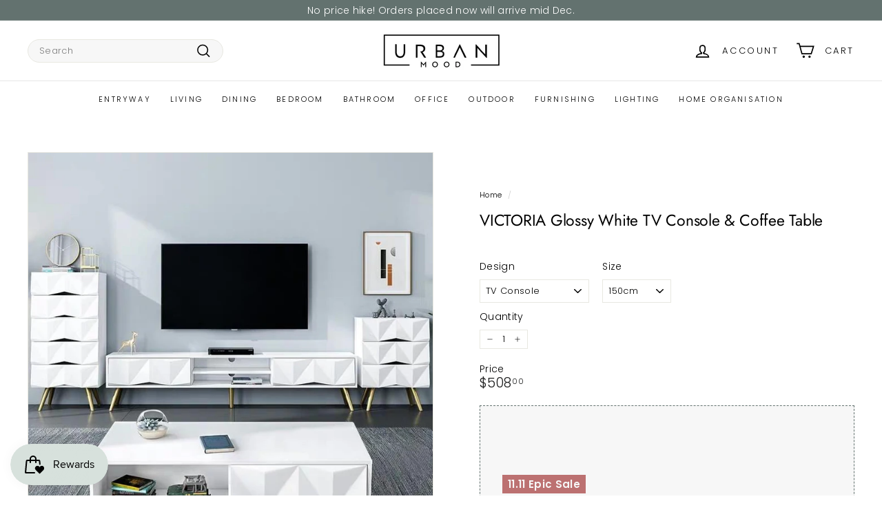

--- FILE ---
content_type: text/html; charset=utf-8
request_url: https://urbanmood.sg/products/victoria-glossy-white-tv-console-coffee-table
body_size: 56443
content:
<!doctype html>
<html class="no-js" lang="en" dir="ltr">
  <head>
 
<meta charset="utf-8">
    <meta http-equiv="X-UA-Compatible" content="IE=edge,chrome=1">
    <meta name="viewport" content="width=device-width,initial-scale=1">
    <meta name="theme-color" content="#63726f">
    <link rel="canonical" href="https://urbanmood.sg/products/victoria-glossy-white-tv-console-coffee-table">
    <link rel="preconnect" href="https://fonts.shopifycdn.com" crossorigin>
    <link rel="dns-prefetch" href="https://ajax.googleapis.com">
    <link rel="dns-prefetch" href="https://maps.googleapis.com">
    <link rel="dns-prefetch" href="https://maps.gstatic.com">
    <script async crossorigin fetchpriority="high" src="/cdn/shopifycloud/importmap-polyfill/es-modules-shim.2.4.0.js"></script>
<script
      src="https://cdnjs.cloudflare.com/ajax/libs/jquery/3.7.1/jquery.min.js"
      integrity="sha512-v2CJ7UaYy4JwqLDIrZUI/4hqeoQieOmAZNXBeQyjo21dadnwR+8ZaIJVT8EE2iyI61OV8e6M8PP2/4hpQINQ/g=="
      crossorigin="anonymous"
      referrerpolicy="no-referrer"
    ></script><link rel="shortcut icon" href="//urbanmood.sg/cdn/shop/files/Screenshot_20220729-222427_WhatsAppBusiness_32x32.jpg?v=1659104679" type="image/png">
<title>VICTORIA Glossy White TV Console &amp; Coffee Table &ndash; Urban Mood</title>
<meta name="description" content="Combining both modern and victorian influences, the Victoria TV console features beautiful jewelled surfaces in glossy piano laminate. The cabinet comes with two sliding drawers and two open shelvings for your media accessories and more. Tidy up your cables with the ports on the back of the console, and stow away the u">
<meta property="og:site_name" content="Urban Mood">
<meta property="og:url" content="https://urbanmood.sg/products/victoria-glossy-white-tv-console-coffee-table">
<meta property="og:title" content="VICTORIA Glossy White TV Console &amp; Coffee Table">
<meta property="og:type" content="product">
<meta property="og:description" content="Combining both modern and victorian influences, the Victoria TV console features beautiful jewelled surfaces in glossy piano laminate. The cabinet comes with two sliding drawers and two open shelvings for your media accessories and more. Tidy up your cables with the ports on the back of the console, and stow away the u"><meta property="og:image" content="http://urbanmood.sg/cdn/shop/products/VICTORIA1.jpg?v=1573028329">
  <meta property="og:image:secure_url" content="https://urbanmood.sg/cdn/shop/products/VICTORIA1.jpg?v=1573028329">
  <meta property="og:image:width" content="760">
  <meta property="og:image:height" content="760"><meta name="twitter:site" content="@">
<meta name="twitter:card" content="summary_large_image">
<meta name="twitter:title" content="VICTORIA Glossy White TV Console & Coffee Table">
<meta name="twitter:description" content="Combining both modern and victorian influences, the Victoria TV console features beautiful jewelled surfaces in glossy piano laminate. The cabinet comes with two sliding drawers and two open shelvings for your media accessories and more. Tidy up your cables with the ports on the back of the console, and stow away the u">

<style data-shopify>@font-face {
  font-family: Jost;
  font-weight: 400;
  font-style: normal;
  font-display: swap;
  src: url("//urbanmood.sg/cdn/fonts/jost/jost_n4.d47a1b6347ce4a4c9f437608011273009d91f2b7.woff2") format("woff2"),
       url("//urbanmood.sg/cdn/fonts/jost/jost_n4.791c46290e672b3f85c3d1c651ef2efa3819eadd.woff") format("woff");
}

  @font-face {
  font-family: Poppins;
  font-weight: 300;
  font-style: normal;
  font-display: swap;
  src: url("//urbanmood.sg/cdn/fonts/poppins/poppins_n3.05f58335c3209cce17da4f1f1ab324ebe2982441.woff2") format("woff2"),
       url("//urbanmood.sg/cdn/fonts/poppins/poppins_n3.6971368e1f131d2c8ff8e3a44a36b577fdda3ff5.woff") format("woff");
}


  @font-face {
  font-family: Poppins;
  font-weight: 600;
  font-style: normal;
  font-display: swap;
  src: url("//urbanmood.sg/cdn/fonts/poppins/poppins_n6.aa29d4918bc243723d56b59572e18228ed0786f6.woff2") format("woff2"),
       url("//urbanmood.sg/cdn/fonts/poppins/poppins_n6.5f815d845fe073750885d5b7e619ee00e8111208.woff") format("woff");
}

  @font-face {
  font-family: Poppins;
  font-weight: 300;
  font-style: italic;
  font-display: swap;
  src: url("//urbanmood.sg/cdn/fonts/poppins/poppins_i3.8536b4423050219f608e17f134fe9ea3b01ed890.woff2") format("woff2"),
       url("//urbanmood.sg/cdn/fonts/poppins/poppins_i3.0f4433ada196bcabf726ed78f8e37e0995762f7f.woff") format("woff");
}

  @font-face {
  font-family: Poppins;
  font-weight: 600;
  font-style: italic;
  font-display: swap;
  src: url("//urbanmood.sg/cdn/fonts/poppins/poppins_i6.bb8044d6203f492888d626dafda3c2999253e8e9.woff2") format("woff2"),
       url("//urbanmood.sg/cdn/fonts/poppins/poppins_i6.e233dec1a61b1e7dead9f920159eda42280a02c3.woff") format("woff");
}

</style><link href="//urbanmood.sg/cdn/shop/t/23/assets/components.css?v=28903928791958966371731600107" rel="stylesheet" type="text/css" media="all" />

<style data-shopify>:root {
    --colorBody: #ffffff;
    --colorBodyAlpha05: rgba(255, 255, 255, 0.05);
    --colorBodyDim: #f2f2f2;

    --colorBorder: #e8e8e1;

    --colorBtnPrimary: #63726f;
    --colorBtnPrimaryLight: #7b8d89;
    --colorBtnPrimaryDim: #576462;
    --colorBtnPrimaryText: #ffffff;

    --colorCartDot: #ba4444;
    --colorCartDotText: #fff;

    --colorFooter: #ffffff;
    --colorFooterBorder: #e8e8e1;
    --colorFooterText: #242430;

    --colorLink: #000000;

    --colorModalBg: rgba(231, 231, 231, 0.6);

    --colorNav: #ffffff;
    --colorNavSearch: #f7f7f7;
    --colorNavText: #000000;

    --colorPrice: #1c1d1d;

    --colorSaleTag: #bc7171;
    --colorSaleTagText: #ffffff;

    --colorScheme1Text: #000000;
    --colorScheme1Bg: #ffffff;
    --colorScheme2Text: #000000;
    --colorScheme2Bg: #f2f2f2;
    --colorScheme3Text: #f7f7f7;
    --colorScheme3Bg: #63726f;

    --colorTextBody: #000000;
    --colorTextBodyAlpha005: rgba(0, 0, 0, 0.05);
    --colorTextBodyAlpha008: rgba(0, 0, 0, 0.08);
    --colorTextSavings: #bc7171;

    --colorToolbar: #63726f;
    --colorToolbarText: #ffffff;

    --urlIcoSelect: url(//urbanmood.sg/cdn/shop/t/23/assets/ico-select.svg);
    --urlSwirlSvg: url(//urbanmood.sg/cdn/shop/t/23/assets/swirl.svg);

    --header-padding-bottom: 0;

    --pageTopPadding: 35px;
    --pageNarrow: 780px;
    --pageWidthPadding: 40px;
    --gridGutter: 22px;
    --indexSectionPadding: 60px;
    --sectionHeaderBottom: 40px;
    --collapsibleIconWidth: 12px;

    --sizeChartMargin: 30px 0;
    --sizeChartIconMargin: 5px;

    --newsletterReminderPadding: 20px 30px 20px 25px;

    --textFrameMargin: 10px;

    /*Shop Pay Installments*/
    --color-body-text: #000000;
    --color-body: #ffffff;
    --color-bg: #ffffff;

    --typeHeaderPrimary: Jost;
    --typeHeaderFallback: sans-serif;
    --typeHeaderSize: 27px;
    --typeHeaderWeight: 400;
    --typeHeaderLineHeight: 1.1;
    --typeHeaderSpacing: -0.01em;

    --typeBasePrimary:Poppins;
    --typeBaseFallback:sans-serif;
    --typeBaseSize: 13px;
    --typeBaseWeight: 300;
    --typeBaseSpacing: 0.025em;
    --typeBaseLineHeight: 1.3;

    --colorSmallImageBg: #ffffff;
    --colorSmallImageBgDark: #f7f7f7;
    --colorLargeImageBg: #e7e7e7;
    --colorLargeImageBgLight: #ffffff;

    --icon-strokeWidth: 4px;
    --icon-strokeLinejoin: miter;

    
      --buttonRadius: 3px;
      --btnPadding: 11px 25px;
    

    
      --roundness: 20px;
    

    
      --gridThickness: 1px;
    

    --productTileMargin: 5%;
    --collectionTileMargin: 0%;

    --swatchSize: 40px;
  }

  @media screen and (max-width: 768px) {
    :root {
      --pageTopPadding: 15px;
      --pageNarrow: 330px;
      --pageWidthPadding: 17px;
      --gridGutter: 16px;
      --indexSectionPadding: 40px;
      --sectionHeaderBottom: 25px;
      --collapsibleIconWidth: 10px;
      --textFrameMargin: 7px;
      --typeBaseSize: 11px;

      
        --roundness: 15px;
        --btnPadding: 9px 25px;
      
    }
  }</style><link href="//urbanmood.sg/cdn/shop/t/23/assets/overrides.css?v=61671070734277095511731512386" rel="stylesheet" type="text/css" media="all" />
    <link href="//urbanmood.sg/cdn/shop/t/23/assets/custom.css?v=66779181151512991881732567170" rel="stylesheet" type="text/css" media="all" />
<style data-shopify>:root {
        --productGridPadding: 12px;
      }</style><script>
      document.documentElement.className = document.documentElement.className.replace('no-js', 'js');

      window.theme = window.theme || {};

      theme.settings = {
        themeName: 'Expanse',
        themeVersion: "5.2.5" // x-release-please-version
      };
    </script><script type="importmap">
{
  "imports": {
    "@archetype-themes/scripts/config": "//urbanmood.sg/cdn/shop/t/23/assets/config.js?v=46854268358620717621731512362",
    "@archetype-themes/scripts/helpers/a11y": "//urbanmood.sg/cdn/shop/t/23/assets/a11y.js?v=146705825431690116351731512345",
    "@archetype-themes/scripts/helpers/ajax-renderer": "//urbanmood.sg/cdn/shop/t/23/assets/ajax-renderer.js?v=7517952383981163841731512346",
    "@archetype-themes/scripts/helpers/cart": "//urbanmood.sg/cdn/shop/t/23/assets/cart.js?v=83797180930675604941731512355",
    "@archetype-themes/scripts/helpers/currency": "//urbanmood.sg/cdn/shop/t/23/assets/currency.js?v=30528371845530833611731512363",
    "@archetype-themes/scripts/helpers/library-loader": "//urbanmood.sg/cdn/shop/t/23/assets/library-loader.js?v=156273567395030534951731512380",
    "@archetype-themes/scripts/helpers/section": "//urbanmood.sg/cdn/shop/t/23/assets/section.js?v=132577235708517326151731512410",
    "@archetype-themes/scripts/helpers/utils": "//urbanmood.sg/cdn/shop/t/23/assets/utils.js?v=125538862470536898921731512430",
    "@archetype-themes/scripts/helpers/vimeo": "//urbanmood.sg/cdn/shop/t/23/assets/vimeo.js?v=24358449204266797831731512434",
    "@archetype-themes/scripts/helpers/youtube": "//urbanmood.sg/cdn/shop/t/23/assets/youtube.js?v=65638137014896701821731512437",
    "@archetype-themes/scripts/modules/base-media": "//urbanmood.sg/cdn/shop/t/23/assets/base-media.js?v=158686823065200144011731512350",
    "@archetype-themes/scripts/modules/cart-drawer": "//urbanmood.sg/cdn/shop/t/23/assets/cart-drawer.js?v=160665800527820250051731512354",
    "@archetype-themes/scripts/modules/cart-form": "//urbanmood.sg/cdn/shop/t/23/assets/cart-form.js?v=91196255046664301111731512355",
    "@archetype-themes/scripts/modules/collection-sidebar": "//urbanmood.sg/cdn/shop/t/23/assets/collection-sidebar.js?v=32046460992339877421731512361",
    "@archetype-themes/scripts/modules/disclosure": "//urbanmood.sg/cdn/shop/t/23/assets/disclosure.js?v=182459945533096787091731512364",
    "@archetype-themes/scripts/modules/drawers": "//urbanmood.sg/cdn/shop/t/23/assets/drawers.js?v=107619225559659722991731512365",
    "@archetype-themes/scripts/modules/header-nav": "//urbanmood.sg/cdn/shop/t/23/assets/header-nav.js?v=61102331513955961811731512372",
    "@archetype-themes/scripts/modules/modal": "//urbanmood.sg/cdn/shop/t/23/assets/modal.js?v=103049627967414201881731512383",
    "@archetype-themes/scripts/modules/photoswipe": "//urbanmood.sg/cdn/shop/t/23/assets/photoswipe.js?v=61950094564222720771731512391",
    "@archetype-themes/scripts/modules/product-media": "//urbanmood.sg/cdn/shop/t/23/assets/product-media.js?v=114769602821602274331731512395",
    "@archetype-themes/scripts/modules/product-recommendations": "//urbanmood.sg/cdn/shop/t/23/assets/product-recommendations.js?v=129269900080061478331731512396",
    "@archetype-themes/scripts/modules/slideshow": "//urbanmood.sg/cdn/shop/t/23/assets/slideshow.js?v=156838720240918166541731512412",
    "@archetype-themes/scripts/modules/swatches": "//urbanmood.sg/cdn/shop/t/23/assets/swatches.js?v=115748111205220542111731512415",
    "@archetype-themes/scripts/modules/video-modal": "//urbanmood.sg/cdn/shop/t/23/assets/video-modal.js?v=124352799055401291551731512432",
    "@archetype-themes/scripts/modules/video-section": "//urbanmood.sg/cdn/shop/t/23/assets/video-section.js?v=145713833504631471951731512432",
    "@archetype-themes/scripts/vendors/flickity": "//urbanmood.sg/cdn/shop/t/23/assets/flickity.js?v=64834745540944186391731512370",
    "@archetype-themes/scripts/vendors/flickity-fade": "//urbanmood.sg/cdn/shop/t/23/assets/flickity-fade.js?v=183919691856929975431731512369",
    "@archetype-themes/scripts/vendors/in-view": "//urbanmood.sg/cdn/shop/t/23/assets/in-view.js?v=114407302255486814571731512376",
    "@archetype-themes/scripts/vendors/photoswipe-ui-default.min": "//urbanmood.sg/cdn/shop/t/23/assets/photoswipe-ui-default.min.js?v=38398438522819608121731512390",
    "@archetype-themes/scripts/vendors/photoswipe.min": "//urbanmood.sg/cdn/shop/t/23/assets/photoswipe.min.js?v=14839465386805463181731512391",
    "@archetype-themes/utils/pubsub": "//urbanmood.sg/cdn/shop/t/23/assets/pubsub.js?v=133006050037748302171731512396",
    "@archetype-themes/utils/script-loader": "//urbanmood.sg/cdn/shop/t/23/assets/script-loader.js?v=25126702851678854941731512400",
    "components/announcement-bar": "//urbanmood.sg/cdn/shop/t/23/assets/announcement-bar.js?v=130357584752841676451731512347",
    "components/block-buy-buttons": "//urbanmood.sg/cdn/shop/t/23/assets/block-buy-buttons.js?v=11796062151789649231731512351",
    "components/block-price": "//urbanmood.sg/cdn/shop/t/23/assets/block-price.js?v=163350562479400801831731512352",
    "components/block-variant-picker": "//urbanmood.sg/cdn/shop/t/23/assets/block-variant-picker.js?v=1977561798542972771731512354",
    "components/collapsible": "//urbanmood.sg/cdn/shop/t/23/assets/collapsible.js?v=155419906067739637921731512360",
    "components/gift-card-recipient-form": "//urbanmood.sg/cdn/shop/t/23/assets/gift-card-recipient-form.js?v=64755253772159527141731512370",
    "components/header-mobile-nav": "//urbanmood.sg/cdn/shop/t/23/assets/header-mobile-nav.js?v=34501982044316274591731512372",
    "components/item-grid": "//urbanmood.sg/cdn/shop/t/23/assets/item-grid.js?v=152639846473000520891731512378",
    "components/newsletter-reminder": "//urbanmood.sg/cdn/shop/t/23/assets/newsletter-reminder.js?v=90617379688067204021731512384",
    "components/parallax-image": "//urbanmood.sg/cdn/shop/t/23/assets/parallax-image.js?v=52940338558575531261731512387",
    "components/predictive-search": "//urbanmood.sg/cdn/shop/t/23/assets/predictive-search.js?v=125633826981499254571731512393",
    "components/price-range": "//urbanmood.sg/cdn/shop/t/23/assets/price-range.js?v=123052969041133689781731512394",
    "components/product-images": "//urbanmood.sg/cdn/shop/t/23/assets/product-images.js?v=88344245524099105901731512394",
    "components/product-inventory": "//urbanmood.sg/cdn/shop/t/23/assets/product-inventory.js?v=143866564290173401391731512395",
    "components/quantity-selector": "//urbanmood.sg/cdn/shop/t/23/assets/quantity-selector.js?v=19884633747308054381731512397",
    "components/quick-add": "//urbanmood.sg/cdn/shop/t/23/assets/quick-add.js?v=153468363738513771401731512397",
    "components/quick-shop": "//urbanmood.sg/cdn/shop/t/23/assets/quick-shop.js?v=97897957291450767481731512398",
    "components/rte": "//urbanmood.sg/cdn/shop/t/23/assets/rte.js?v=181885037864920336431731512400",
    "components/section-advanced-accordion": "//urbanmood.sg/cdn/shop/t/23/assets/section-advanced-accordion.js?v=160203125380940052601731512401",
    "components/section-age-verification-popup": "//urbanmood.sg/cdn/shop/t/23/assets/section-age-verification-popup.js?v=70734405310605133951731512401",
    "components/section-background-image-text": "//urbanmood.sg/cdn/shop/t/23/assets/section-background-image-text.js?v=17382720343615129641731512402",
    "components/section-collection-header": "//urbanmood.sg/cdn/shop/t/23/assets/section-collection-header.js?v=40131443076822210851731512402",
    "components/section-countdown": "//urbanmood.sg/cdn/shop/t/23/assets/section-countdown.js?v=109956453145979029921731512403",
    "components/section-footer": "//urbanmood.sg/cdn/shop/t/23/assets/section-footer.js?v=164218822520813513031731512403",
    "components/section-header": "//urbanmood.sg/cdn/shop/t/23/assets/section-header.js?v=18369522156731752591731512404",
    "components/section-hotspots": "//urbanmood.sg/cdn/shop/t/23/assets/section-hotspots.js?v=176317069189202021961731512404",
    "components/section-image-compare": "//urbanmood.sg/cdn/shop/t/23/assets/section-image-compare.js?v=172731276419655354281731512405",
    "components/section-main-addresses": "//urbanmood.sg/cdn/shop/t/23/assets/section-main-addresses.js?v=38269558316828166111731512405",
    "components/section-main-cart": "//urbanmood.sg/cdn/shop/t/23/assets/section-main-cart.js?v=112925653898238753791731512405",
    "components/section-main-login": "//urbanmood.sg/cdn/shop/t/23/assets/section-main-login.js?v=141583384861984065451731512406",
    "components/section-map": "//urbanmood.sg/cdn/shop/t/23/assets/section-map.js?v=8045789484266781521731512406",
    "components/section-more-products-vendor": "//urbanmood.sg/cdn/shop/t/23/assets/section-more-products-vendor.js?v=109256806162307803791731512407",
    "components/section-newsletter-popup": "//urbanmood.sg/cdn/shop/t/23/assets/section-newsletter-popup.js?v=63124875165464732401731512407",
    "components/section-password-header": "//urbanmood.sg/cdn/shop/t/23/assets/section-password-header.js?v=113265428254908848341731512408",
    "components/section-recently-viewed": "//urbanmood.sg/cdn/shop/t/23/assets/section-recently-viewed.js?v=71380856058705518961731512408",
    "components/section-testimonials": "//urbanmood.sg/cdn/shop/t/23/assets/section-testimonials.js?v=99252732340278527291731512409",
    "components/section-toolbar": "//urbanmood.sg/cdn/shop/t/23/assets/section-toolbar.js?v=138777767681444653671731512409",
    "components/store-availability": "//urbanmood.sg/cdn/shop/t/23/assets/store-availability.js?v=63703472421863417921731512415",
    "components/tool-tip": "//urbanmood.sg/cdn/shop/t/23/assets/tool-tip.js?v=90403548259094193031731512429",
    "components/tool-tip-trigger": "//urbanmood.sg/cdn/shop/t/23/assets/tool-tip-trigger.js?v=140183424560662924111731512428",
    "components/variant-sku": "//urbanmood.sg/cdn/shop/t/23/assets/variant-sku.js?v=177336021623114299181731512431",
    "components/video-media": "//urbanmood.sg/cdn/shop/t/23/assets/video-media.js?v=73971623221435132531731512432",
    "js-cookie": "//urbanmood.sg/cdn/shop/t/23/assets/js.cookie.mjs?v=38015963105781969301731512378",
    "nouislider": "//urbanmood.sg/cdn/shop/t/23/assets/nouislider.js?v=100438778919154896961731512385"
  }
}
</script>
<script>
  if (!(HTMLScriptElement.supports && HTMLScriptElement.supports('importmap'))) {
    const el = document.createElement('script')
    el.async = true
    el.src = "//urbanmood.sg/cdn/shop/t/23/assets/es-module-shims.min.js?v=3197203922110785981731512368"
    document.head.appendChild(el)
  }
</script>

<script type="module" src="//urbanmood.sg/cdn/shop/t/23/assets/is-land.min.js?v=92343381495565747271731512378"></script>



<script type="module">
  try {
    const importMap = document.querySelector('script[type="importmap"]')
    const importMapJson = JSON.parse(importMap.textContent)
    const importMapModules = Object.values(importMapJson.imports)
    for (let i = 0; i < importMapModules.length; i++) {
      const link = document.createElement('link')
      link.rel = 'modulepreload'
      link.href = importMapModules[i]
      document.head.appendChild(link)
    }
  } catch (e) {
    console.error(e)
  }
</script>
<script>window.performance && window.performance.mark && window.performance.mark('shopify.content_for_header.start');</script><meta name="google-site-verification" content="oTLIdMqkF8S28hJzLlYG4O1OTJc6io46lVfCbOO090g">
<meta name="google-site-verification" content="97n_EhRTIRJ2B7R9TSjYFYjm7ol4aaEp6ipY7Jf2Rp8">
<meta id="shopify-digital-wallet" name="shopify-digital-wallet" content="/10126295104/digital_wallets/dialog">
<meta name="shopify-checkout-api-token" content="792d1d6c109fd700536ee2b4afbf9ab4">
<link rel="alternate" type="application/json+oembed" href="https://urbanmood.sg/products/victoria-glossy-white-tv-console-coffee-table.oembed">
<script async="async" src="/checkouts/internal/preloads.js?locale=en-SG"></script>
<link rel="preconnect" href="https://shop.app" crossorigin="anonymous">
<script async="async" src="https://shop.app/checkouts/internal/preloads.js?locale=en-SG&shop_id=10126295104" crossorigin="anonymous"></script>
<script id="shopify-features" type="application/json">{"accessToken":"792d1d6c109fd700536ee2b4afbf9ab4","betas":["rich-media-storefront-analytics"],"domain":"urbanmood.sg","predictiveSearch":true,"shopId":10126295104,"locale":"en"}</script>
<script>var Shopify = Shopify || {};
Shopify.shop = "urban-mood-living.myshopify.com";
Shopify.locale = "en";
Shopify.currency = {"active":"SGD","rate":"1.0"};
Shopify.country = "SG";
Shopify.theme = {"name":"Urban Mood 4.0","id":146629558522,"schema_name":"Expanse","schema_version":"5.2.5","theme_store_id":902,"role":"main"};
Shopify.theme.handle = "null";
Shopify.theme.style = {"id":null,"handle":null};
Shopify.cdnHost = "urbanmood.sg/cdn";
Shopify.routes = Shopify.routes || {};
Shopify.routes.root = "/";</script>
<script type="module">!function(o){(o.Shopify=o.Shopify||{}).modules=!0}(window);</script>
<script>!function(o){function n(){var o=[];function n(){o.push(Array.prototype.slice.apply(arguments))}return n.q=o,n}var t=o.Shopify=o.Shopify||{};t.loadFeatures=n(),t.autoloadFeatures=n()}(window);</script>
<script>
  window.ShopifyPay = window.ShopifyPay || {};
  window.ShopifyPay.apiHost = "shop.app\/pay";
  window.ShopifyPay.redirectState = null;
</script>
<script id="shop-js-analytics" type="application/json">{"pageType":"product"}</script>
<script defer="defer" async type="module" src="//urbanmood.sg/cdn/shopifycloud/shop-js/modules/v2/client.init-shop-cart-sync_COMZFrEa.en.esm.js"></script>
<script defer="defer" async type="module" src="//urbanmood.sg/cdn/shopifycloud/shop-js/modules/v2/chunk.common_CdXrxk3f.esm.js"></script>
<script type="module">
  await import("//urbanmood.sg/cdn/shopifycloud/shop-js/modules/v2/client.init-shop-cart-sync_COMZFrEa.en.esm.js");
await import("//urbanmood.sg/cdn/shopifycloud/shop-js/modules/v2/chunk.common_CdXrxk3f.esm.js");

  window.Shopify.SignInWithShop?.initShopCartSync?.({"fedCMEnabled":true,"windoidEnabled":true});

</script>
<script>
  window.Shopify = window.Shopify || {};
  if (!window.Shopify.featureAssets) window.Shopify.featureAssets = {};
  window.Shopify.featureAssets['shop-js'] = {"shop-cart-sync":["modules/v2/client.shop-cart-sync_CRSPkpKa.en.esm.js","modules/v2/chunk.common_CdXrxk3f.esm.js"],"init-fed-cm":["modules/v2/client.init-fed-cm_DO1JVZ96.en.esm.js","modules/v2/chunk.common_CdXrxk3f.esm.js"],"init-windoid":["modules/v2/client.init-windoid_hXardXh0.en.esm.js","modules/v2/chunk.common_CdXrxk3f.esm.js"],"init-shop-email-lookup-coordinator":["modules/v2/client.init-shop-email-lookup-coordinator_jpxQlUsx.en.esm.js","modules/v2/chunk.common_CdXrxk3f.esm.js"],"shop-toast-manager":["modules/v2/client.shop-toast-manager_C-K0q6-t.en.esm.js","modules/v2/chunk.common_CdXrxk3f.esm.js"],"shop-button":["modules/v2/client.shop-button_B6dBoDg5.en.esm.js","modules/v2/chunk.common_CdXrxk3f.esm.js"],"shop-login-button":["modules/v2/client.shop-login-button_BHRMsoBb.en.esm.js","modules/v2/chunk.common_CdXrxk3f.esm.js","modules/v2/chunk.modal_C89cmTvN.esm.js"],"shop-cash-offers":["modules/v2/client.shop-cash-offers_p6Pw3nax.en.esm.js","modules/v2/chunk.common_CdXrxk3f.esm.js","modules/v2/chunk.modal_C89cmTvN.esm.js"],"avatar":["modules/v2/client.avatar_BTnouDA3.en.esm.js"],"init-shop-cart-sync":["modules/v2/client.init-shop-cart-sync_COMZFrEa.en.esm.js","modules/v2/chunk.common_CdXrxk3f.esm.js"],"init-shop-for-new-customer-accounts":["modules/v2/client.init-shop-for-new-customer-accounts_BNQiNx4m.en.esm.js","modules/v2/client.shop-login-button_BHRMsoBb.en.esm.js","modules/v2/chunk.common_CdXrxk3f.esm.js","modules/v2/chunk.modal_C89cmTvN.esm.js"],"pay-button":["modules/v2/client.pay-button_CRuQ9trT.en.esm.js","modules/v2/chunk.common_CdXrxk3f.esm.js"],"init-customer-accounts-sign-up":["modules/v2/client.init-customer-accounts-sign-up_Q1yheB3t.en.esm.js","modules/v2/client.shop-login-button_BHRMsoBb.en.esm.js","modules/v2/chunk.common_CdXrxk3f.esm.js","modules/v2/chunk.modal_C89cmTvN.esm.js"],"checkout-modal":["modules/v2/client.checkout-modal_DtXVhFgQ.en.esm.js","modules/v2/chunk.common_CdXrxk3f.esm.js","modules/v2/chunk.modal_C89cmTvN.esm.js"],"init-customer-accounts":["modules/v2/client.init-customer-accounts_B5rMd0lj.en.esm.js","modules/v2/client.shop-login-button_BHRMsoBb.en.esm.js","modules/v2/chunk.common_CdXrxk3f.esm.js","modules/v2/chunk.modal_C89cmTvN.esm.js"],"lead-capture":["modules/v2/client.lead-capture_CmGCXBh3.en.esm.js","modules/v2/chunk.common_CdXrxk3f.esm.js","modules/v2/chunk.modal_C89cmTvN.esm.js"],"shop-follow-button":["modules/v2/client.shop-follow-button_CV5C02lv.en.esm.js","modules/v2/chunk.common_CdXrxk3f.esm.js","modules/v2/chunk.modal_C89cmTvN.esm.js"],"shop-login":["modules/v2/client.shop-login_Bz_Zm_XZ.en.esm.js","modules/v2/chunk.common_CdXrxk3f.esm.js","modules/v2/chunk.modal_C89cmTvN.esm.js"],"payment-terms":["modules/v2/client.payment-terms_D7XnU2ez.en.esm.js","modules/v2/chunk.common_CdXrxk3f.esm.js","modules/v2/chunk.modal_C89cmTvN.esm.js"]};
</script>
<script>(function() {
  var isLoaded = false;
  function asyncLoad() {
    if (isLoaded) return;
    isLoaded = true;
    var urls = ["https:\/\/cdn.shopify.com\/s\/files\/1\/0683\/1371\/0892\/files\/splmn-shopify-prod-August-31.min.js?v=1693985059\u0026shop=urban-mood-living.myshopify.com","https:\/\/cdn-gp01.grabpay.com\/shopify\/js\/v1\/grab-widget-paylater.js?shop=urban-mood-living.myshopify.com","https:\/\/js.smile.io\/v1\/smile-shopify.js?shop=urban-mood-living.myshopify.com","https:\/\/cdn.tabarn.app\/cdn\/automatic-discount\/automatic-discount-v2.min.js?shop=urban-mood-living.myshopify.com","https:\/\/ideafyi.oss-us-west-1.aliyuncs.com\/js\/blocker.js?v=2\u0026shop=urban-mood-living.myshopify.com","https:\/\/cdn-bundler.nice-team.net\/app\/js\/bundler.js?shop=urban-mood-living.myshopify.com","https:\/\/cdn.nfcube.com\/instafeed-a411f536bfbd2aefd8e9757964ad98d2.js?shop=urban-mood-living.myshopify.com","https:\/\/gateway.apaylater.com\/plugins\/price_divider\/main.js?platform=SHOPIFY\u0026country=SG\u0026price_divider_applied_on=all\u0026shop=urban-mood-living.myshopify.com"];
    for (var i = 0; i < urls.length; i++) {
      var s = document.createElement('script');
      s.type = 'text/javascript';
      s.async = true;
      s.src = urls[i];
      var x = document.getElementsByTagName('script')[0];
      x.parentNode.insertBefore(s, x);
    }
  };
  if(window.attachEvent) {
    window.attachEvent('onload', asyncLoad);
  } else {
    window.addEventListener('load', asyncLoad, false);
  }
})();</script>
<script id="__st">var __st={"a":10126295104,"offset":28800,"reqid":"be33580b-fbb2-4c85-ac73-a47a95f2436e-1763310596","pageurl":"urbanmood.sg\/products\/victoria-glossy-white-tv-console-coffee-table","u":"9375992b91af","p":"product","rtyp":"product","rid":4342078636089};</script>
<script>window.ShopifyPaypalV4VisibilityTracking = true;</script>
<script id="captcha-bootstrap">!function(){'use strict';const t='contact',e='account',n='new_comment',o=[[t,t],['blogs',n],['comments',n],[t,'customer']],c=[[e,'customer_login'],[e,'guest_login'],[e,'recover_customer_password'],[e,'create_customer']],r=t=>t.map((([t,e])=>`form[action*='/${t}']:not([data-nocaptcha='true']) input[name='form_type'][value='${e}']`)).join(','),a=t=>()=>t?[...document.querySelectorAll(t)].map((t=>t.form)):[];function s(){const t=[...o],e=r(t);return a(e)}const i='password',u='form_key',d=['recaptcha-v3-token','g-recaptcha-response','h-captcha-response',i],f=()=>{try{return window.sessionStorage}catch{return}},m='__shopify_v',_=t=>t.elements[u];function p(t,e,n=!1){try{const o=window.sessionStorage,c=JSON.parse(o.getItem(e)),{data:r}=function(t){const{data:e,action:n}=t;return t[m]||n?{data:e,action:n}:{data:t,action:n}}(c);for(const[e,n]of Object.entries(r))t.elements[e]&&(t.elements[e].value=n);n&&o.removeItem(e)}catch(o){console.error('form repopulation failed',{error:o})}}const l='form_type',E='cptcha';function T(t){t.dataset[E]=!0}const w=window,h=w.document,L='Shopify',v='ce_forms',y='captcha';let A=!1;((t,e)=>{const n=(g='f06e6c50-85a8-45c8-87d0-21a2b65856fe',I='https://cdn.shopify.com/shopifycloud/storefront-forms-hcaptcha/ce_storefront_forms_captcha_hcaptcha.v1.5.2.iife.js',D={infoText:'Protected by hCaptcha',privacyText:'Privacy',termsText:'Terms'},(t,e,n)=>{const o=w[L][v],c=o.bindForm;if(c)return c(t,g,e,D).then(n);var r;o.q.push([[t,g,e,D],n]),r=I,A||(h.body.append(Object.assign(h.createElement('script'),{id:'captcha-provider',async:!0,src:r})),A=!0)});var g,I,D;w[L]=w[L]||{},w[L][v]=w[L][v]||{},w[L][v].q=[],w[L][y]=w[L][y]||{},w[L][y].protect=function(t,e){n(t,void 0,e),T(t)},Object.freeze(w[L][y]),function(t,e,n,w,h,L){const[v,y,A,g]=function(t,e,n){const i=e?o:[],u=t?c:[],d=[...i,...u],f=r(d),m=r(i),_=r(d.filter((([t,e])=>n.includes(e))));return[a(f),a(m),a(_),s()]}(w,h,L),I=t=>{const e=t.target;return e instanceof HTMLFormElement?e:e&&e.form},D=t=>v().includes(t);t.addEventListener('submit',(t=>{const e=I(t);if(!e)return;const n=D(e)&&!e.dataset.hcaptchaBound&&!e.dataset.recaptchaBound,o=_(e),c=g().includes(e)&&(!o||!o.value);(n||c)&&t.preventDefault(),c&&!n&&(function(t){try{if(!f())return;!function(t){const e=f();if(!e)return;const n=_(t);if(!n)return;const o=n.value;o&&e.removeItem(o)}(t);const e=Array.from(Array(32),(()=>Math.random().toString(36)[2])).join('');!function(t,e){_(t)||t.append(Object.assign(document.createElement('input'),{type:'hidden',name:u})),t.elements[u].value=e}(t,e),function(t,e){const n=f();if(!n)return;const o=[...t.querySelectorAll(`input[type='${i}']`)].map((({name:t})=>t)),c=[...d,...o],r={};for(const[a,s]of new FormData(t).entries())c.includes(a)||(r[a]=s);n.setItem(e,JSON.stringify({[m]:1,action:t.action,data:r}))}(t,e)}catch(e){console.error('failed to persist form',e)}}(e),e.submit())}));const S=(t,e)=>{t&&!t.dataset[E]&&(n(t,e.some((e=>e===t))),T(t))};for(const o of['focusin','change'])t.addEventListener(o,(t=>{const e=I(t);D(e)&&S(e,y())}));const B=e.get('form_key'),M=e.get(l),P=B&&M;t.addEventListener('DOMContentLoaded',(()=>{const t=y();if(P)for(const e of t)e.elements[l].value===M&&p(e,B);[...new Set([...A(),...v().filter((t=>'true'===t.dataset.shopifyCaptcha))])].forEach((e=>S(e,t)))}))}(h,new URLSearchParams(w.location.search),n,t,e,['guest_login'])})(!0,!0)}();</script>
<script integrity="sha256-52AcMU7V7pcBOXWImdc/TAGTFKeNjmkeM1Pvks/DTgc=" data-source-attribution="shopify.loadfeatures" defer="defer" src="//urbanmood.sg/cdn/shopifycloud/storefront/assets/storefront/load_feature-81c60534.js" crossorigin="anonymous"></script>
<script crossorigin="anonymous" defer="defer" src="//urbanmood.sg/cdn/shopifycloud/storefront/assets/shopify_pay/storefront-65b4c6d7.js?v=20250812"></script>
<script data-source-attribution="shopify.dynamic_checkout.dynamic.init">var Shopify=Shopify||{};Shopify.PaymentButton=Shopify.PaymentButton||{isStorefrontPortableWallets:!0,init:function(){window.Shopify.PaymentButton.init=function(){};var t=document.createElement("script");t.src="https://urbanmood.sg/cdn/shopifycloud/portable-wallets/latest/portable-wallets.en.js",t.type="module",document.head.appendChild(t)}};
</script>
<script data-source-attribution="shopify.dynamic_checkout.buyer_consent">
  function portableWalletsHideBuyerConsent(e){var t=document.getElementById("shopify-buyer-consent"),n=document.getElementById("shopify-subscription-policy-button");t&&n&&(t.classList.add("hidden"),t.setAttribute("aria-hidden","true"),n.removeEventListener("click",e))}function portableWalletsShowBuyerConsent(e){var t=document.getElementById("shopify-buyer-consent"),n=document.getElementById("shopify-subscription-policy-button");t&&n&&(t.classList.remove("hidden"),t.removeAttribute("aria-hidden"),n.addEventListener("click",e))}window.Shopify?.PaymentButton&&(window.Shopify.PaymentButton.hideBuyerConsent=portableWalletsHideBuyerConsent,window.Shopify.PaymentButton.showBuyerConsent=portableWalletsShowBuyerConsent);
</script>
<script>
  function portableWalletsCleanup(e){e&&e.src&&console.error("Failed to load portable wallets script "+e.src);var t=document.querySelectorAll("shopify-accelerated-checkout .shopify-payment-button__skeleton, shopify-accelerated-checkout-cart .wallet-cart-button__skeleton"),e=document.getElementById("shopify-buyer-consent");for(let e=0;e<t.length;e++)t[e].remove();e&&e.remove()}function portableWalletsNotLoadedAsModule(e){e instanceof ErrorEvent&&"string"==typeof e.message&&e.message.includes("import.meta")&&"string"==typeof e.filename&&e.filename.includes("portable-wallets")&&(window.removeEventListener("error",portableWalletsNotLoadedAsModule),window.Shopify.PaymentButton.failedToLoad=e,"loading"===document.readyState?document.addEventListener("DOMContentLoaded",window.Shopify.PaymentButton.init):window.Shopify.PaymentButton.init())}window.addEventListener("error",portableWalletsNotLoadedAsModule);
</script>

<script type="module" src="https://urbanmood.sg/cdn/shopifycloud/portable-wallets/latest/portable-wallets.en.js" onError="portableWalletsCleanup(this)" crossorigin="anonymous"></script>
<script nomodule>
  document.addEventListener("DOMContentLoaded", portableWalletsCleanup);
</script>

<link id="shopify-accelerated-checkout-styles" rel="stylesheet" media="screen" href="https://urbanmood.sg/cdn/shopifycloud/portable-wallets/latest/accelerated-checkout-backwards-compat.css" crossorigin="anonymous">
<style id="shopify-accelerated-checkout-cart">
        #shopify-buyer-consent {
  margin-top: 1em;
  display: inline-block;
  width: 100%;
}

#shopify-buyer-consent.hidden {
  display: none;
}

#shopify-subscription-policy-button {
  background: none;
  border: none;
  padding: 0;
  text-decoration: underline;
  font-size: inherit;
  cursor: pointer;
}

#shopify-subscription-policy-button::before {
  box-shadow: none;
}

      </style>

<script>window.performance && window.performance.mark && window.performance.mark('shopify.content_for_header.end');</script>

    <script src="//urbanmood.sg/cdn/shop/t/23/assets/theme.js?v=113616480651186619411731512427" defer="defer"></script>
    <script>
var grab_widget_visiblity='1';
var grab_widget_min='20.0';
var grab_widget_max='3000.0';
var grab_widget_tenure='4';
var grab_widget_money_format = "${{amount}}";
var grab_data_currency_code = 'SGD';
var grab_widget_current_page_type = 'product';
var grab_page_config_param =  [];
</script>


    <script>
var grab_widget_visiblity='1';
var grab_widget_min='20.0';
var grab_widget_max='3000.0';
var grab_widget_tenure='4';
var grab_widget_money_format = "${{amount}}";
var grab_data_currency_code = 'SGD';
var grab_widget_current_page_type = 'product';
var grab_page_config_param =  [];
</script>


    <script>
       document.addEventListener("DOMContentLoaded", function () {
          window.addEventListener("scroll", function () {
              var header = document.querySelector(".header-section");
              if (window.scrollY > 0) {
                  header.classList.add("sticky_mainn");
              } else {
                  header.classList.remove("sticky_mainn");
              }
          });
      });
    </script>
  <!-- BEGIN app block: shopify://apps/hulk-form-builder/blocks/app-embed/b6b8dd14-356b-4725-a4ed-77232212b3c3 --><!-- BEGIN app snippet: hulkapps-formbuilder-theme-ext --><script type="text/javascript">
  
  if (typeof window.formbuilder_customer != "object") {
        window.formbuilder_customer = {}
  }

  window.hulkFormBuilder = {
    form_data: {},
    shop_data: {"shop_-Hta7s6ZJzn9kWWqrA33HQ":{"shop_uuid":"-Hta7s6ZJzn9kWWqrA33HQ","shop_timezone":"Asia\/Singapore","shop_id":114699,"shop_is_after_submit_enabled":true,"shop_shopify_plan":"professional","shop_shopify_domain":"urban-mood-living.myshopify.com","shop_created_at":"2024-08-20T12:11:02.256-05:00","is_skip_metafield":false,"shop_deleted":false,"shop_disabled":false}},
    settings_data: {"shop_settings":{"shop_customise_msgs":[],"default_customise_msgs":{"is_required":"is required","thank_you":"Thank you! The form was submitted successfully.","processing":"Processing...","valid_data":"Please provide valid data","valid_email":"Provide valid email format","valid_tags":"HTML Tags are not allowed","valid_phone":"Provide valid phone number","valid_captcha":"Please provide valid captcha response","valid_url":"Provide valid URL","only_number_alloud":"Provide valid number in","number_less":"must be less than","number_more":"must be more than","image_must_less":"Image must be less than 20MB","image_number":"Images allowed","image_extension":"Invalid extension! Please provide image file","error_image_upload":"Error in image upload. Please try again.","error_file_upload":"Error in file upload. Please try again.","your_response":"Your response","error_form_submit":"Error occur.Please try again after sometime.","email_submitted":"Form with this email is already submitted","invalid_email_by_zerobounce":"The email address you entered appears to be invalid. Please check it and try again.","download_file":"Download file","card_details_invalid":"Your card details are invalid","card_details":"Card details","please_enter_card_details":"Please enter card details","card_number":"Card number","exp_mm":"Exp MM","exp_yy":"Exp YY","crd_cvc":"CVV","payment_value":"Payment amount","please_enter_payment_amount":"Please enter payment amount","address1":"Address line 1","address2":"Address line 2","city":"City","province":"Province","zipcode":"Zip code","country":"Country","blocked_domain":"This form does not accept addresses from","file_must_less":"File must be less than 20MB","file_extension":"Invalid extension! Please provide file","only_file_number_alloud":"files allowed","previous":"Previous","next":"Next","must_have_a_input":"Please enter at least one field.","please_enter_required_data":"Please enter required data","atleast_one_special_char":"Include at least one special character","atleast_one_lowercase_char":"Include at least one lowercase character","atleast_one_uppercase_char":"Include at least one uppercase character","atleast_one_number":"Include at least one number","must_have_8_chars":"Must have 8 characters long","be_between_8_and_12_chars":"Be between 8 and 12 characters long","please_select":"Please Select","phone_submitted":"Form with this phone number is already submitted","user_res_parse_error":"Error while submitting the form","valid_same_values":"values must be same","product_choice_clear_selection":"Clear Selection","picture_choice_clear_selection":"Clear Selection","remove_all_for_file_image_upload":"Remove All","invalid_file_type_for_image_upload":"You can't upload files of this type.","invalid_file_type_for_signature_upload":"You can't upload files of this type.","max_files_exceeded_for_file_upload":"You can not upload any more files.","max_files_exceeded_for_image_upload":"You can not upload any more files.","file_already_exist":"File already uploaded","max_limit_exceed":"You have added the maximum number of text fields.","cancel_upload_for_file_upload":"Cancel upload","cancel_upload_for_image_upload":"Cancel upload","cancel_upload_for_signature_upload":"Cancel upload"},"shop_blocked_domains":[]}},
    features_data: {"shop_plan_features":{"shop_plan_features":["unlimited-forms","full-design-customization","export-form-submissions","multiple-recipients-for-form-submissions","multiple-admin-notifications","enable-captcha","unlimited-file-uploads","save-submitted-form-data","set-auto-response-message","conditional-logic","form-banner","save-as-draft-facility","include-user-response-in-admin-email","disable-form-submission","file-upload"]}},
    shop: null,
    shop_id: null,
    plan_features: null,
    validateDoubleQuotes: false,
    assets: {
      extraFunctions: "https://cdn.shopify.com/extensions/019a6c74-29f3-754a-afe5-b354ea02c446/form_builder-47/assets/extra-functions.js",
      extraStyles: "https://cdn.shopify.com/extensions/019a6c74-29f3-754a-afe5-b354ea02c446/form_builder-47/assets/extra-styles.css",
      bootstrapStyles: "https://cdn.shopify.com/extensions/019a6c74-29f3-754a-afe5-b354ea02c446/form_builder-47/assets/theme-app-extension-bootstrap.css"
    },
    translations: {
      htmlTagNotAllowed: "HTML Tags are not allowed",
      sqlQueryNotAllowed: "SQL Queries are not allowed",
      doubleQuoteNotAllowed: "Double quotes are not allowed",
      vorwerkHttpWwwNotAllowed: "The words \u0026#39;http\u0026#39; and \u0026#39;www\u0026#39; are not allowed. Please remove them and try again.",
      maxTextFieldsReached: "You have added the maximum number of text fields.",
      avoidNegativeWords: "Avoid negative words: Don\u0026#39;t use negative words in your contact message.",
      customDesignOnly: "This form is for custom designs requests. For general inquiries please contact our team at info@stagheaddesigns.com",
      zerobounceApiErrorMsg: "We couldn\u0026#39;t verify your email due to a technical issue. Please try again later.",
    }

  }

  

  window.FbThemeAppExtSettingsHash = {}
  
</script><!-- END app snippet --><!-- END app block --><!-- BEGIN app block: shopify://apps/ecomposer-builder/blocks/app-embed/a0fc26e1-7741-4773-8b27-39389b4fb4a0 --><!-- DNS Prefetch & Preconnect -->
<link rel="preconnect" href="https://cdn.ecomposer.app" crossorigin>
<link rel="dns-prefetch" href="https://cdn.ecomposer.app">
<link rel="preload" href="https://cdn.ecomposer.app/vendors/css/ecom-base.css?v=1.8" as="style">
<link rel="prefetch" href="https://cdn.ecomposer.app/vendors/css/ecom-swiper@11.css" as="style">
<link rel="prefetch" href="https://cdn.ecomposer.app/vendors/js/ecom-swiper@11.0.5.js" as="script">
<link rel="prefetch" href="https://cdn.ecomposer.app/vendors/js/ecom_modal.js" as="script">

<!-- Global CSS --><!--ECOM-EMBED-->
  <style id="ecom-global-css" class="ecom-global-css">/**ECOM-INSERT-CSS**/.ecom-section > div.core__row--columns{max-width: 1200px;}.ecom-column>div.core__column--wrapper{padding: 20px;}div.core__blocks--body>div.ecom-block.elmspace:not(:first-child){margin-top: 20px;}:root{--ecom-global-colors-primary:#ffffff;--ecom-global-colors-secondary:#ffffff;--ecom-global-colors-text:#ffffff;--ecom-global-colors-accent:#ffffff;--ecom-global-typography-h1-font-weight:600;--ecom-global-typography-h1-font-size:72px;--ecom-global-typography-h1-line-height:90px;--ecom-global-typography-h1-letter-spacing:-0.02em;--ecom-global-typography-h2-font-weight:600;--ecom-global-typography-h2-font-size:60px;--ecom-global-typography-h2-line-height:72px;--ecom-global-typography-h2-letter-spacing:-0.02em;--ecom-global-typography-h3-font-weight:600;--ecom-global-typography-h3-font-size:48px;--ecom-global-typography-h3-line-height:60px;--ecom-global-typography-h3-letter-spacing:-0.02em;--ecom-global-typography-h4-font-weight:600;--ecom-global-typography-h4-font-size:36px;--ecom-global-typography-h4-line-height:44px;--ecom-global-typography-h4-letter-spacing:-0.02em;--ecom-global-typography-h5-font-weight:600;--ecom-global-typography-h5-font-size:24px;--ecom-global-typography-h5-line-height:38px;--ecom-global-typography-h5-font-family:Poppins;--ecom-global-typography-h6-font-weight:600;--ecom-global-typography-h6-font-size:18px;--ecom-global-typography-h6-line-height:32px;--ecom-global-typography-h7-font-weight:400;--ecom-global-typography-h7-font-size:18px;--ecom-global-typography-h7-line-height:28px;}</style>
  <!--/ECOM-EMBED--><!-- Custom CSS & JS --><!-- Open Graph Meta Tags for Pages --><!-- Critical Inline Styles -->
<style class="ecom-theme-helper">.ecom-animation{opacity:0}.ecom-animation.animate,.ecom-animation.ecom-animated{opacity:1}.ecom-cart-popup{display:grid;position:fixed;inset:0;z-index:9999999;align-content:center;padding:5px;justify-content:center;align-items:center;justify-items:center}.ecom-cart-popup::before{content:' ';position:absolute;background:#e5e5e5b3;inset:0}.ecom-ajax-loading{cursor:not-allowed;pointer-events:none;opacity:.6}#ecom-toast{visibility:hidden;max-width:50px;height:60px;margin:auto;background-color:#333;color:#fff;text-align:center;border-radius:2px;position:fixed;z-index:1;left:0;right:0;bottom:30px;font-size:17px;display:grid;grid-template-columns:50px auto;align-items:center;justify-content:start;align-content:center;justify-items:start}#ecom-toast.ecom-toast-show{visibility:visible;animation:ecomFadein .5s,ecomExpand .5s .5s,ecomStay 3s 1s,ecomShrink .5s 4s,ecomFadeout .5s 4.5s}#ecom-toast #ecom-toast-icon{width:50px;height:100%;box-sizing:border-box;background-color:#111;color:#fff;padding:5px}#ecom-toast .ecom-toast-icon-svg{width:100%;height:100%;position:relative;vertical-align:middle;margin:auto;text-align:center}#ecom-toast #ecom-toast-desc{color:#fff;padding:16px;overflow:hidden;white-space:nowrap}@media(max-width:768px){#ecom-toast #ecom-toast-desc{white-space:normal;min-width:250px}#ecom-toast{height:auto;min-height:60px}}.ecom__column-full-height{height:100%}@keyframes ecomFadein{from{bottom:0;opacity:0}to{bottom:30px;opacity:1}}@keyframes ecomExpand{from{min-width:50px}to{min-width:var(--ecom-max-width)}}@keyframes ecomStay{from{min-width:var(--ecom-max-width)}to{min-width:var(--ecom-max-width)}}@keyframes ecomShrink{from{min-width:var(--ecom-max-width)}to{min-width:50px}}@keyframes ecomFadeout{from{bottom:30px;opacity:1}to{bottom:60px;opacity:0}}</style>


<!-- EComposer Config Script -->
<script id="ecom-theme-helpers" async>
window.EComposer=window.EComposer||{};(function(){if(!this.configs)this.configs={};this.configs.ajax_cart={enable:false};this.customer=false;this.proxy_path='/apps/ecomposer-visual-page-builder';
this.popupScriptUrl='https://cdn.shopify.com/extensions/019a7b46-b713-789c-b2e8-693b5433709e/ecomposer-71/assets/ecom_popup.js';
this.routes={domain:'https://urbanmood.sg',root_url:'/',collections_url:'/collections',all_products_collection_url:'/collections/all',cart_url:'/cart',cart_add_url:'/cart/add',cart_change_url:'/cart/change',cart_clear_url:'/cart/clear',cart_update_url:'/cart/update',product_recommendations_url:'/recommendations/products'};
this.queryParams={};
if(window.location.search.length){new URLSearchParams(window.location.search).forEach((value,key)=>{this.queryParams[key]=value})}
this.money_format="${{amount}}";
this.money_with_currency_format="${{amount}} SGD";
this.currencyCodeEnabled=null;this.abTestingData = [];this.formatMoney=function(t,e){const r=this.currencyCodeEnabled?this.money_with_currency_format:this.money_format;function a(t,e){return void 0===t?e:t}function o(t,e,r,o){if(e=a(e,2),r=a(r,","),o=a(o,"."),isNaN(t)||null==t)return 0;var n=(t=(t/100).toFixed(e)).split(".");return n[0].replace(/(\d)(?=(\d\d\d)+(?!\d))/g,"$1"+r)+(n[1]?o+n[1]:"")}"string"==typeof t&&(t=t.replace(".",""));var n="",i=/\{\{\s*(\w+)\s*\}\}/,s=e||r;switch(s.match(i)[1]){case"amount":n=o(t,2);break;case"amount_no_decimals":n=o(t,0);break;case"amount_with_comma_separator":n=o(t,2,".",",");break;case"amount_with_space_separator":n=o(t,2," ",",");break;case"amount_with_period_and_space_separator":n=o(t,2," ",".");break;case"amount_no_decimals_with_comma_separator":n=o(t,0,".",",");break;case"amount_no_decimals_with_space_separator":n=o(t,0," ");break;case"amount_with_apostrophe_separator":n=o(t,2,"'",".")}return s.replace(i,n)};
this.resizeImage=function(t,e){try{if(!e||"original"==e||"full"==e||"master"==e)return t;if(-1!==t.indexOf("cdn.shopify.com")||-1!==t.indexOf("/cdn/shop/")){var r=t.match(/\.(jpg|jpeg|gif|png|bmp|bitmap|tiff|tif|webp)((\#[0-9a-z\-]+)?(\?v=.*)?)?$/gim);if(null==r)return null;var a=t.split(r[0]),o=r[0];return a[0]+"_"+e+o}}catch(r){return t}return t};
this.getProduct=function(t){if(!t)return!1;let e=("/"===this.routes.root_url?"":this.routes.root_url)+"/products/"+t+".js?shop="+Shopify.shop;return window.ECOM_LIVE&&(e="/shop/builder/ajax/ecom-proxy/products/"+t+"?shop="+Shopify.shop),window.fetch(e,{headers:{"Content-Type":"application/json"}}).then(t=>t.ok?t.json():false)};
const u=new URLSearchParams(window.location.search);if(u.has("ecom-redirect")){const r=u.get("ecom-redirect");if(r){let d;try{d=decodeURIComponent(r)}catch{return}d=d.trim().replace(/[\r\n\t]/g,"");if(d.length>2e3)return;const p=["javascript:","data:","vbscript:","file:","ftp:","mailto:","tel:","sms:","chrome:","chrome-extension:","moz-extension:","ms-browser-extension:"],l=d.toLowerCase();for(const o of p)if(l.includes(o))return;const x=[/<script/i,/<\/script/i,/javascript:/i,/vbscript:/i,/onload=/i,/onerror=/i,/onclick=/i,/onmouseover=/i,/onfocus=/i,/onblur=/i,/onsubmit=/i,/onchange=/i,/alert\s*\(/i,/confirm\s*\(/i,/prompt\s*\(/i,/document\./i,/window\./i,/eval\s*\(/i];for(const t of x)if(t.test(d))return;if(d.startsWith("/")&&!d.startsWith("//")){if(!/^[a-zA-Z0-9\-._~:/?#[\]@!$&'()*+,;=%]+$/.test(d))return;if(d.includes("../")||d.includes("./"))return;window.location.href=d;return}if(!d.includes("://")&&!d.startsWith("//")){if(!/^[a-zA-Z0-9\-._~:/?#[\]@!$&'()*+,;=%]+$/.test(d))return;if(d.includes("../")||d.includes("./"))return;window.location.href="/"+d;return}let n;try{n=new URL(d)}catch{return}if(!["http:","https:"].includes(n.protocol))return;if(n.port&&(parseInt(n.port)<1||parseInt(n.port)>65535))return;const a=[window.location.hostname];if(a.includes(n.hostname)&&(n.href===d||n.toString()===d))window.location.href=d}}
}).bind(window.EComposer)();
if(window.Shopify&&window.Shopify.designMode&&window.top&&window.top.opener){window.addEventListener("load",function(){window.top.opener.postMessage({action:"ecomposer:loaded"},"*")})}
</script>

<!-- Quickview Script -->
<script id="ecom-theme-quickview" async>
window.EComposer=window.EComposer||{};(function(){this.initQuickview=function(){var enable_qv=false;const qv_wrapper_script=document.querySelector('#ecom-quickview-template-html');if(!qv_wrapper_script)return;const ecom_quickview=document.createElement('div');ecom_quickview.classList.add('ecom-quickview');ecom_quickview.innerHTML=qv_wrapper_script.innerHTML;document.body.prepend(ecom_quickview);const qv_wrapper=ecom_quickview.querySelector('.ecom-quickview__wrapper');const ecomQuickview=function(e){let t=qv_wrapper.querySelector(".ecom-quickview__content-data");if(t){let i=document.createRange().createContextualFragment(e);t.innerHTML="",t.append(i),qv_wrapper.classList.add("ecom-open");let c=new CustomEvent("ecom:quickview:init",{detail:{wrapper:qv_wrapper}});document.dispatchEvent(c),setTimeout(function(){qv_wrapper.classList.add("ecom-display")},500),closeQuickview(t)}},closeQuickview=function(e){let t=qv_wrapper.querySelector(".ecom-quickview__close-btn"),i=qv_wrapper.querySelector(".ecom-quickview__content");function c(t){let o=t.target;do{if(o==i||o&&o.classList&&o.classList.contains("ecom-modal"))return;o=o.parentNode}while(o);o!=i&&(qv_wrapper.classList.add("ecom-remove"),qv_wrapper.classList.remove("ecom-open","ecom-display","ecom-remove"),setTimeout(function(){e.innerHTML=""},300),document.removeEventListener("click",c),document.removeEventListener("keydown",n))}function n(t){(t.isComposing||27===t.keyCode)&&(qv_wrapper.classList.add("ecom-remove"),qv_wrapper.classList.remove("ecom-open","ecom-display","ecom-remove"),setTimeout(function(){e.innerHTML=""},300),document.removeEventListener("keydown",n),document.removeEventListener("click",c))}t&&t.addEventListener("click",function(t){t.preventDefault(),document.removeEventListener("click",c),document.removeEventListener("keydown",n),qv_wrapper.classList.add("ecom-remove"),qv_wrapper.classList.remove("ecom-open","ecom-display","ecom-remove"),setTimeout(function(){e.innerHTML=""},300)}),document.addEventListener("click",c),document.addEventListener("keydown",n)};function quickViewHandler(e){e&&e.preventDefault();let t=this;t.classList&&t.classList.add("ecom-loading");let i=t.classList?t.getAttribute("href"):window.location.pathname;if(i){if(window.location.search.includes("ecom_template_id")){let c=new URLSearchParams(location.search);i=window.location.pathname+"?section_id="+c.get("ecom_template_id")}else i+=(i.includes("?")?"&":"?")+"section_id=ecom-default-template-quickview";fetch(i).then(function(e){return 200==e.status?e.text():window.document.querySelector("#admin-bar-iframe")?(404==e.status?alert("Please create Ecomposer quickview template first!"):alert("Have some problem with quickview!"),t.classList&&t.classList.remove("ecom-loading"),!1):void window.open(new URL(i).pathname,"_blank")}).then(function(e){e&&(ecomQuickview(e),setTimeout(function(){t.classList&&t.classList.remove("ecom-loading")},300))}).catch(function(e){})}}
if(window.location.search.includes('ecom_template_id')){setTimeout(quickViewHandler,1000)}
if(enable_qv){const qv_buttons=document.querySelectorAll('.ecom-product-quickview');if(qv_buttons.length>0){qv_buttons.forEach(function(button,index){button.addEventListener('click',quickViewHandler)})}}
}}).bind(window.EComposer)();
</script>

<!-- Quickview Template -->
<script type="text/template" id="ecom-quickview-template-html">
<div class="ecom-quickview__wrapper ecom-dn"><div class="ecom-quickview__container"><div class="ecom-quickview__content"><div class="ecom-quickview__content-inner"><div class="ecom-quickview__content-data"></div></div><span class="ecom-quickview__close-btn"><svg version="1.1" xmlns="http://www.w3.org/2000/svg" width="32" height="32" viewBox="0 0 32 32"><path d="M10.722 9.969l-0.754 0.754 5.278 5.278-5.253 5.253 0.754 0.754 5.253-5.253 5.253 5.253 0.754-0.754-5.253-5.253 5.278-5.278-0.754-0.754-5.278 5.278z" fill="#000000"></path></svg></span></div></div></div>
</script>

<!-- Quickview Styles -->
<style class="ecom-theme-quickview">.ecom-quickview .ecom-animation{opacity:1}.ecom-quickview__wrapper{opacity:0;display:none;pointer-events:none}.ecom-quickview__wrapper.ecom-open{position:fixed;top:0;left:0;right:0;bottom:0;display:block;pointer-events:auto;z-index:100000;outline:0!important;-webkit-backface-visibility:hidden;opacity:1;transition:all .1s}.ecom-quickview__container{text-align:center;position:absolute;width:100%;height:100%;left:0;top:0;padding:0 8px;box-sizing:border-box;opacity:0;background-color:rgba(0,0,0,.8);transition:opacity .1s}.ecom-quickview__container:before{content:"";display:inline-block;height:100%;vertical-align:middle}.ecom-quickview__wrapper.ecom-display .ecom-quickview__content{visibility:visible;opacity:1;transform:none}.ecom-quickview__content{position:relative;display:inline-block;opacity:0;visibility:hidden;transition:transform .1s,opacity .1s;transform:translateX(-100px)}.ecom-quickview__content-inner{position:relative;display:inline-block;vertical-align:middle;margin:0 auto;text-align:left;z-index:999;overflow-y:auto;max-height:80vh}.ecom-quickview__content-data>.shopify-section{margin:0 auto;max-width:980px;overflow:hidden;position:relative;background-color:#fff;opacity:0}.ecom-quickview__wrapper.ecom-display .ecom-quickview__content-data>.shopify-section{opacity:1;transform:none}.ecom-quickview__wrapper.ecom-display .ecom-quickview__container{opacity:1}.ecom-quickview__wrapper.ecom-remove #shopify-section-ecom-default-template-quickview{opacity:0;transform:translateX(100px)}.ecom-quickview__close-btn{position:fixed!important;top:0;right:0;transform:none;background-color:transparent;color:#000;opacity:0;width:40px;height:40px;transition:.25s;z-index:9999;stroke:#fff}.ecom-quickview__wrapper.ecom-display .ecom-quickview__close-btn{opacity:1}.ecom-quickview__close-btn:hover{cursor:pointer}@media screen and (max-width:1024px){.ecom-quickview__content{position:absolute;inset:0;margin:50px 15px;display:flex}.ecom-quickview__close-btn{right:0}}.ecom-toast-icon-info{display:none}.ecom-toast-error .ecom-toast-icon-info{display:inline!important}.ecom-toast-error .ecom-toast-icon-success{display:none!important}.ecom-toast-icon-success{fill:#fff;width:35px}</style>

<!-- Toast Template -->
<script type="text/template" id="ecom-template-html"><!-- BEGIN app snippet: ecom-toast --><div id="ecom-toast"><div id="ecom-toast-icon"><svg xmlns="http://www.w3.org/2000/svg" class="ecom-toast-icon-svg ecom-toast-icon-info" fill="none" viewBox="0 0 24 24" stroke="currentColor"><path stroke-linecap="round" stroke-linejoin="round" stroke-width="2" d="M13 16h-1v-4h-1m1-4h.01M21 12a9 9 0 11-18 0 9 9 0 0118 0z"/></svg>
<svg class="ecom-toast-icon-svg ecom-toast-icon-success" xmlns="http://www.w3.org/2000/svg" viewBox="0 0 512 512"><path d="M256 8C119 8 8 119 8 256s111 248 248 248 248-111 248-248S393 8 256 8zm0 48c110.5 0 200 89.5 200 200 0 110.5-89.5 200-200 200-110.5 0-200-89.5-200-200 0-110.5 89.5-200 200-200m140.2 130.3l-22.5-22.7c-4.7-4.7-12.3-4.7-17-.1L215.3 303.7l-59.8-60.3c-4.7-4.7-12.3-4.7-17-.1l-22.7 22.5c-4.7 4.7-4.7 12.3-.1 17l90.8 91.5c4.7 4.7 12.3 4.7 17 .1l172.6-171.2c4.7-4.7 4.7-12.3 .1-17z"/></svg>
</div><div id="ecom-toast-desc"></div></div><!-- END app snippet --></script><!-- END app block --><!-- BEGIN app block: shopify://apps/cross-sell-upsell-pro/blocks/crosssell/a1de75bd-abc2-408f-b8be-5bce11f6a502 -->





<!-- END app block --><!-- BEGIN app block: shopify://apps/lookfy-gallery/blocks/app-embed/596af5f6-9933-4730-95c2-f7d8d52a0c3e --><!-- BEGIN app snippet: javascript -->
<script type="text/javascript">
window.lfPageType??="product";
window.lfPageId??="4342078636089";
window.lfHandle??="products/victoria-glossy-white-tv-console-coffee-table";
window.lfShopID??="10126295104";
window.lfShopUrl??="https://urbanmood.sg";
window.lfIsoCode??="en";
window.lfCountry??="en";
window.lfLanguages??=[{"shop_locale":{"locale":"en","enabled":true,"primary":true,"published":true}}];
window.lfCurrencyFormat??="${{amount}} SGD";
window.lfMoneyFormat??="${{amount}}";
window.lfCartAdd??="/cart/add";
window.lfCartUrl??="/cart";
window.lfShopLang??={"sold_out":"Sold Out","load_more":"Load More","add_to_cart":"Add to Cart","badge_discount":"Off","choose_options":"Choose Options","add_all_to_cart":"Add All to Cart","add_to_cart_select":"Select {attribute_label}"};
window.lfShopTrans??=null;
window.lfCustomJs??=null;
window.lfCustomCss??=".kt-products-column .hotspot-item-product .hotspot-item-title{\r\n    font-family: var(--typeBasePrimary), var(--typeBaseFallback);\r\n    font-size: var(--typeBaseSize);\r\n    font-weight: var(--typeBaseWeight);\r\n}\r\n.kt-product-form__input label{\r\n    font-size: 13px!important;\r\n}\r\n.kt-vertical-1 .hotspot-item-product .kt-button,\r\n.kt-vertical-2 .hotspot-item-product .kt-button {\r\n    text-transform: capitalize;\r\n}";
window.lfPopupCss??=null;
window.lfTooltipPosition??="normal";
window.lfPlan??="free";
window.lfPlanDev??="";
window.lfHeading??=null;
window.lfStlFont??=null;
window.lfLibs??={};
</script><style data-shopify>


</style><!-- END app snippet -->
<!-- END app block --><!-- BEGIN app block: shopify://apps/bm-country-blocker-ip-blocker/blocks/boostmark-blocker/bf9db4b9-be4b-45e1-8127-bbcc07d93e7e --><script src="https://cdn.shopify.com/extensions/019a8bb3-5781-7d03-8f45-480a267f5e27/boostymark-regionblock-68/assets/blocker.js?v=4&shop=urban-mood-living.myshopify.com" async></script>
<script src="https://cdn.shopify.com/extensions/019a8bb3-5781-7d03-8f45-480a267f5e27/boostymark-regionblock-68/assets/jk4ukh.js?c=6&shop=urban-mood-living.myshopify.com" async></script>




















  

  <script async>
    !function e(){let t=document.cookie.split(";"),n=!1;for(let o=0;o<t.length;o++){let s=t[o].trim();if(s.startsWith("_idy_admin=")){n="true"===s.split("=")[1];break}}if(!n){if(document.body){let a={m_rc:"yes",m_ts:"yes",m_dd:"yes",pr_t:"yes",k_all:"yes",k_copy:"yes",k_paste:"yes",k_print:"yes",k_save:"yes",K_f12:""};try{if("yes"==a.m_rc&&(document.body.oncontextmenu=function(){return!1}),"yes"==a.m_ts){let r=document.createElement("style");r.textContent=`body {
            -webkit-touch-callout: none;
            -webkit-user-select: none;
            -khtml-user-select: none;
            -moz-user-select: none;
            -ms-user-select: none;
            user-select: none;
          }`,document.head.appendChild(r)}if("yes"==a.m_dd&&(document.body.ondragstart=function(){return!1},document.body.ondrop=function(){return!1}),"yes"==a.pr_t){let p=document.createElement("style");p.media="print",p.textContent="* { display: none; }",document.head.appendChild(p)}("yes"==a.k_all||"yes"==a.k_copy||"yes"==a.k_paste||"yes"==a.k_print||"yes"==a.k_save||"yes"==a.K_f12)&&(document.body.onkeydown=function(e){if("yes"==a.k_all&&"a"==e.key.toLowerCase()&&(e.ctrlKey||e.metaKey)||"yes"==a.k_copy&&"c"==e.key.toLowerCase()&&(e.ctrlKey||e.metaKey)||"yes"==a.k_paste&&"v"==e.key.toLowerCase()&&(e.ctrlKey||e.metaKey)||"yes"==a.k_print&&"p"==e.key.toLowerCase()&&(e.ctrlKey||e.metaKey)||"yes"==a.k_save&&"s"==e.key.toLowerCase()&&(e.ctrlKey||e.metaKey)||"yes"==a.K_f12&&"f12"==e.key.toLowerCase())return!1})}catch(c){}}else setTimeout(e,200)}}();  
  </script>



<!-- END app block --><!-- BEGIN app block: shopify://apps/c-edd-estimated-delivery-date/blocks/app_setting/4a0685bc-c234-45b2-8382-5ad6a8e3e3fd --><script>
    window.deliveryCommon = window.deliveryCommon || {};
    window.deliveryCommon.setting = {};
    Object.assign(window.deliveryCommon.setting, {
        "shop_currency_code__ed": 'SGD' || 'USD',
        "shop_locale_code__ed": 'en' || 'en',
        "shop_domain__ed":  'urban-mood-living.myshopify.com',
        "product_available__ed": 'false',
        "product_id__ed": '4342078636089'
    });
    window.deliveryED = window.deliveryED || {};
    window.deliveryED.setting = {};
    Object.assign(window.deliveryED.setting, {
        "delivery__app_setting": {"main_delivery_setting":{"is_active":0,"order_delivery_info":"\u003cp\u003eOrder by \u003cstrong\u003e{cutoff_time}\u003c\/strong\u003e to receive by \u003cstrong\u003e{order_delivered_maximum_date}\u003c\/strong\u003e\u003cbr\/\u003e\u003c\/p\u003e","is_ignore_out_of_stock":0,"out_of_stock_mode":0,"out_of_stock_info":"\u003cp\u003e\u003c\/p\u003e","order_progress_bar_mode":1,"order_progress_setting":{"ordered":{"svg_number":0,"title":"Ordered","tips_description":"After you place the order, we will need 1-3 days to prepare the shipment"},"order_ready":{"svg_number":4,"is_active":0,"title":"Order Ready","date_title":"{order_ready_minimum_date} - {order_ready_maximum_date}","tips_description":"Orders will start to be shipped"},"order_delivered":{"svg_number":10,"title":"Delivered","date_title":"{order_delivered_minimum_date} - {order_delivered_maximum_date}","tips_description":"Estimated arrival date range：{order_delivered_minimum_date} - {order_delivered_maximum_date}"}},"order_delivery_work_week":[1,1,1,1,1,1,1],"order_delivery_day_range":[22,40],"order_delivery_calc_method":0,"order_ready_work_week":[1,1,1,1,1,1,1],"order_ready_day_range":[1,3],"order_ready_calc_method":0,"holiday":[],"order_delivery_date_format":0,"delivery_date_custom_format":"{month_local} {day}","delivery_date_format_zero":0,"delivery_date_format_month_translate":["Jan","Feb","Mar","Apr","May","Jun","Jul","Aug","Sep","Oct","Nov","Dec"],"delivery_date_format_week_translate":["Sun","Mon","Tues","Wed","Thur","Fri","Sat"],"order_delivery_countdown_format":16,"delivery_countdown_custom_format":"{hours} {hours_local} {minutes} {minutes_local} {seconds} {seconds_local}","countdown_format_translate":["Hours","Minutes","Seconds"],"delivery_countdown_format_zero":0,"countdown_cutoff_hour":0,"countdown_cutoff_minute":0,"countdown_cutoff_advanced_enable":0,"countdown_cutoff_advanced":[[23,59],[23,59],[23,59],[23,59],[23,59],[23,59],[23,59]],"countdown_mode":0,"after_deadline_hide_widget":0,"timezone_mode":0,"timezone":8,"todayandtomorrow":[{"lan_code":"en","lan_name":"English","left":"today","right":"tomorrow"}],"translate_country_name":[],"widget_layout_mode":3,"widget_placement_method":1,"widget_placement_position":1,"widget_placement_page":1,"widget_margin":[5,80,0,80],"message_text_widget_appearance_setting":{"border":{"border_width":0,"border_radius":4,"border_line":0},"color":{"text_color":"#000000","background_color":"#FFFFFF","border_color":"#E2E2E2"},"other":{"margin":[0,0,0,0],"padding":[10,10,10,10]}},"progress_bar_widget_appearance_setting":{"color":{"basic":{"icon_color":"#000000","icon_background_color":"#FFFFFF","order_status_title_color":"#000000","date_title_color":"#000000"},"advanced":{"order_status_title_color":"#000000","progress_line_color":"#000000","date_title_color":"#000000","description_tips_background_color":"#000000","icon_background_color":"#070000","icon_color":"#FFFFFF","description_tips_color":"#FFFFFF"}},"font":{"icon_font":20,"order_status_title_font":14,"date_title_font":14,"description_tips_font":14},"other":{"margin":[8,0,0,0]}},"show_country_mode":0,"arrow_down_position":0,"country_modal_background_rgba":[0,0,0,0.5],"country_modal_appearance_setting":{"color":{"text_color":"#000000","background_color":"#FFFFFF","icon_color":"#999999","selected_color":"#f2f2f2"},"border":{"border_radius":7},"font":{"text_font":16,"icon_font":16},"other":{"width":56}},"cart_form_mode":0,"cart_form_position":0,"product_form_position":0,"out_of_stock_product_form_position":0,"cart_checkout_status":0,"cart_checkout_title":"Estimated between","cart_checkout_description":"{order_delivered_minimum_date} and {order_delivered_maximum_date}","widget_custom_css":"","replace_jq":0,"is_show_all":0,"p_mapping":11,"product_ids":["1782148431936","1783364124736","4046030995520","4046038106176","4046052196416","4193988116544","4313899139129","4337755619385","4343524261945","4343531929657","4351012831289","4357740527673","4360081932345","4383863767097","4435334299705","4445446209593","4454395347001","4563068387385","4563070943289","4567043145785","4573062529081","4616301379641","4655718268985","5271175430298","5361278288026","5383762772122","5401728745626","5422973190298","5429378220186","6279027654844","6574484783292","7678262804730","7682252865786","7704424939770","7825380770042","7895897669882","7895930011898","7895936401658","7895938892026","7899040612602","7899043102970","7899060502778","7909350801658","7913082814714","7925955297530","7926719414522","7964160000250","7964480700666","7968225427706","7974961512698","7982226440442","7982799126778","7983505965306","7983785771258","7989088682234","7995890237690","7998298063098","8002357592314","8004040458490","8006542098682","8006782976250","8007344161018","8009491087610","8012308152570","8013452017914","8013563691258","8013977682170","8016015786234","8022575251706","8022986817786","8024734269690","8026472841466","8027791556858","8031486247162","8034532491514","8034868723962","8049533780218","8052230357242","8053714878714","8053770944762","8063291654394","8063299944698","8065926070522","8082690113786","8113197416698","8183651008762","8233423601914","8237877625082","8238576664826","8246113042682","8259236364538","8274270355706","8290797519098","8358047514874","8370440470778","8456629780730","8494500872442","8584383922426","8624616734970","8643217785082"]}},
        "delivery__pro_setting": null,
        "delivery__cate_setting": null
    });
</script>

<script src="https://cdn.shopify.com/s/files/1/0654/5637/3996/files/delivery_coder_9d378d67-1ed6-4e77-9462-372564b070ea.js?v=1747063740&t=8888" defer></script>

<!-- END app block --><script src="https://cdn.shopify.com/extensions/019a7f16-9a64-7b42-a156-209ab1d1c8b3/smile-shopify-app-extensions-246/assets/smile-loader.js" type="text/javascript" defer="defer"></script>
<script src="https://cdn.shopify.com/extensions/019a6c74-29f3-754a-afe5-b354ea02c446/form_builder-47/assets/form-builder-script.js" type="text/javascript" defer="defer"></script>
<script src="https://cdn.shopify.com/extensions/019a8239-c7f9-7de0-9272-6b1b7dde7fe9/bundle-app-21/assets/app.js" type="text/javascript" defer="defer"></script>
<link href="https://cdn.shopify.com/extensions/019a8239-c7f9-7de0-9272-6b1b7dde7fe9/bundle-app-21/assets/app.css" rel="stylesheet" type="text/css" media="all">
<script src="https://cdn.shopify.com/extensions/019a7b46-b713-789c-b2e8-693b5433709e/ecomposer-71/assets/ecom.js" type="text/javascript" defer="defer"></script>
<script src="https://cdn.shopify.com/extensions/019a8357-e7c9-7ea1-a538-fcc169f74fbc/lookfy-lookbook-gallery-741/assets/lookfy.js" type="text/javascript" defer="defer"></script>
<link href="https://cdn.shopify.com/extensions/019a8357-e7c9-7ea1-a538-fcc169f74fbc/lookfy-lookbook-gallery-741/assets/lookfy.css" rel="stylesheet" type="text/css" media="all">
<link href="https://cdn.shopify.com/extensions/9e1a48d0-d10d-478e-a399-5d65ed1eb93f/c-edd-estimated-delivery-date-25/assets/delivery_coder.css" rel="stylesheet" type="text/css" media="all">
<link href="https://monorail-edge.shopifysvc.com" rel="dns-prefetch">
<script>(function(){if ("sendBeacon" in navigator && "performance" in window) {try {var session_token_from_headers = performance.getEntriesByType('navigation')[0].serverTiming.find(x => x.name == '_s').description;} catch {var session_token_from_headers = undefined;}var session_cookie_matches = document.cookie.match(/_shopify_s=([^;]*)/);var session_token_from_cookie = session_cookie_matches && session_cookie_matches.length === 2 ? session_cookie_matches[1] : "";var session_token = session_token_from_headers || session_token_from_cookie || "";function handle_abandonment_event(e) {var entries = performance.getEntries().filter(function(entry) {return /monorail-edge.shopifysvc.com/.test(entry.name);});if (!window.abandonment_tracked && entries.length === 0) {window.abandonment_tracked = true;var currentMs = Date.now();var navigation_start = performance.timing.navigationStart;var payload = {shop_id: 10126295104,url: window.location.href,navigation_start,duration: currentMs - navigation_start,session_token,page_type: "product"};window.navigator.sendBeacon("https://monorail-edge.shopifysvc.com/v1/produce", JSON.stringify({schema_id: "online_store_buyer_site_abandonment/1.1",payload: payload,metadata: {event_created_at_ms: currentMs,event_sent_at_ms: currentMs}}));}}window.addEventListener('pagehide', handle_abandonment_event);}}());</script>
<script id="web-pixels-manager-setup">(function e(e,d,r,n,o){if(void 0===o&&(o={}),!Boolean(null===(a=null===(i=window.Shopify)||void 0===i?void 0:i.analytics)||void 0===a?void 0:a.replayQueue)){var i,a;window.Shopify=window.Shopify||{};var t=window.Shopify;t.analytics=t.analytics||{};var s=t.analytics;s.replayQueue=[],s.publish=function(e,d,r){return s.replayQueue.push([e,d,r]),!0};try{self.performance.mark("wpm:start")}catch(e){}var l=function(){var e={modern:/Edge?\/(1{2}[4-9]|1[2-9]\d|[2-9]\d{2}|\d{4,})\.\d+(\.\d+|)|Firefox\/(1{2}[4-9]|1[2-9]\d|[2-9]\d{2}|\d{4,})\.\d+(\.\d+|)|Chrom(ium|e)\/(9{2}|\d{3,})\.\d+(\.\d+|)|(Maci|X1{2}).+ Version\/(15\.\d+|(1[6-9]|[2-9]\d|\d{3,})\.\d+)([,.]\d+|)( \(\w+\)|)( Mobile\/\w+|) Safari\/|Chrome.+OPR\/(9{2}|\d{3,})\.\d+\.\d+|(CPU[ +]OS|iPhone[ +]OS|CPU[ +]iPhone|CPU IPhone OS|CPU iPad OS)[ +]+(15[._]\d+|(1[6-9]|[2-9]\d|\d{3,})[._]\d+)([._]\d+|)|Android:?[ /-](13[3-9]|1[4-9]\d|[2-9]\d{2}|\d{4,})(\.\d+|)(\.\d+|)|Android.+Firefox\/(13[5-9]|1[4-9]\d|[2-9]\d{2}|\d{4,})\.\d+(\.\d+|)|Android.+Chrom(ium|e)\/(13[3-9]|1[4-9]\d|[2-9]\d{2}|\d{4,})\.\d+(\.\d+|)|SamsungBrowser\/([2-9]\d|\d{3,})\.\d+/,legacy:/Edge?\/(1[6-9]|[2-9]\d|\d{3,})\.\d+(\.\d+|)|Firefox\/(5[4-9]|[6-9]\d|\d{3,})\.\d+(\.\d+|)|Chrom(ium|e)\/(5[1-9]|[6-9]\d|\d{3,})\.\d+(\.\d+|)([\d.]+$|.*Safari\/(?![\d.]+ Edge\/[\d.]+$))|(Maci|X1{2}).+ Version\/(10\.\d+|(1[1-9]|[2-9]\d|\d{3,})\.\d+)([,.]\d+|)( \(\w+\)|)( Mobile\/\w+|) Safari\/|Chrome.+OPR\/(3[89]|[4-9]\d|\d{3,})\.\d+\.\d+|(CPU[ +]OS|iPhone[ +]OS|CPU[ +]iPhone|CPU IPhone OS|CPU iPad OS)[ +]+(10[._]\d+|(1[1-9]|[2-9]\d|\d{3,})[._]\d+)([._]\d+|)|Android:?[ /-](13[3-9]|1[4-9]\d|[2-9]\d{2}|\d{4,})(\.\d+|)(\.\d+|)|Mobile Safari.+OPR\/([89]\d|\d{3,})\.\d+\.\d+|Android.+Firefox\/(13[5-9]|1[4-9]\d|[2-9]\d{2}|\d{4,})\.\d+(\.\d+|)|Android.+Chrom(ium|e)\/(13[3-9]|1[4-9]\d|[2-9]\d{2}|\d{4,})\.\d+(\.\d+|)|Android.+(UC? ?Browser|UCWEB|U3)[ /]?(15\.([5-9]|\d{2,})|(1[6-9]|[2-9]\d|\d{3,})\.\d+)\.\d+|SamsungBrowser\/(5\.\d+|([6-9]|\d{2,})\.\d+)|Android.+MQ{2}Browser\/(14(\.(9|\d{2,})|)|(1[5-9]|[2-9]\d|\d{3,})(\.\d+|))(\.\d+|)|K[Aa][Ii]OS\/(3\.\d+|([4-9]|\d{2,})\.\d+)(\.\d+|)/},d=e.modern,r=e.legacy,n=navigator.userAgent;return n.match(d)?"modern":n.match(r)?"legacy":"unknown"}(),u="modern"===l?"modern":"legacy",c=(null!=n?n:{modern:"",legacy:""})[u],f=function(e){return[e.baseUrl,"/wpm","/b",e.hashVersion,"modern"===e.buildTarget?"m":"l",".js"].join("")}({baseUrl:d,hashVersion:r,buildTarget:u}),m=function(e){var d=e.version,r=e.bundleTarget,n=e.surface,o=e.pageUrl,i=e.monorailEndpoint;return{emit:function(e){var a=e.status,t=e.errorMsg,s=(new Date).getTime(),l=JSON.stringify({metadata:{event_sent_at_ms:s},events:[{schema_id:"web_pixels_manager_load/3.1",payload:{version:d,bundle_target:r,page_url:o,status:a,surface:n,error_msg:t},metadata:{event_created_at_ms:s}}]});if(!i)return console&&console.warn&&console.warn("[Web Pixels Manager] No Monorail endpoint provided, skipping logging."),!1;try{return self.navigator.sendBeacon.bind(self.navigator)(i,l)}catch(e){}var u=new XMLHttpRequest;try{return u.open("POST",i,!0),u.setRequestHeader("Content-Type","text/plain"),u.send(l),!0}catch(e){return console&&console.warn&&console.warn("[Web Pixels Manager] Got an unhandled error while logging to Monorail."),!1}}}}({version:r,bundleTarget:l,surface:e.surface,pageUrl:self.location.href,monorailEndpoint:e.monorailEndpoint});try{o.browserTarget=l,function(e){var d=e.src,r=e.async,n=void 0===r||r,o=e.onload,i=e.onerror,a=e.sri,t=e.scriptDataAttributes,s=void 0===t?{}:t,l=document.createElement("script"),u=document.querySelector("head"),c=document.querySelector("body");if(l.async=n,l.src=d,a&&(l.integrity=a,l.crossOrigin="anonymous"),s)for(var f in s)if(Object.prototype.hasOwnProperty.call(s,f))try{l.dataset[f]=s[f]}catch(e){}if(o&&l.addEventListener("load",o),i&&l.addEventListener("error",i),u)u.appendChild(l);else{if(!c)throw new Error("Did not find a head or body element to append the script");c.appendChild(l)}}({src:f,async:!0,onload:function(){if(!function(){var e,d;return Boolean(null===(d=null===(e=window.Shopify)||void 0===e?void 0:e.analytics)||void 0===d?void 0:d.initialized)}()){var d=window.webPixelsManager.init(e)||void 0;if(d){var r=window.Shopify.analytics;r.replayQueue.forEach((function(e){var r=e[0],n=e[1],o=e[2];d.publishCustomEvent(r,n,o)})),r.replayQueue=[],r.publish=d.publishCustomEvent,r.visitor=d.visitor,r.initialized=!0}}},onerror:function(){return m.emit({status:"failed",errorMsg:"".concat(f," has failed to load")})},sri:function(e){var d=/^sha384-[A-Za-z0-9+/=]+$/;return"string"==typeof e&&d.test(e)}(c)?c:"",scriptDataAttributes:o}),m.emit({status:"loading"})}catch(e){m.emit({status:"failed",errorMsg:(null==e?void 0:e.message)||"Unknown error"})}}})({shopId: 10126295104,storefrontBaseUrl: "https://urbanmood.sg",extensionsBaseUrl: "https://extensions.shopifycdn.com/cdn/shopifycloud/web-pixels-manager",monorailEndpoint: "https://monorail-edge.shopifysvc.com/unstable/produce_batch",surface: "storefront-renderer",enabledBetaFlags: ["2dca8a86"],webPixelsConfigList: [{"id":"955646202","configuration":"{\"myshopifyDomain\":\"urban-mood-living.myshopify.com\"}","eventPayloadVersion":"v1","runtimeContext":"STRICT","scriptVersion":"23b97d18e2aa74363140dc29c9284e87","type":"APP","apiClientId":2775569,"privacyPurposes":["ANALYTICS","MARKETING","SALE_OF_DATA"],"dataSharingAdjustments":{"protectedCustomerApprovalScopes":[]}},{"id":"425427194","configuration":"{\"config\":\"{\\\"pixel_id\\\":\\\"G-JHDXLXY6YY\\\",\\\"target_country\\\":\\\"SG\\\",\\\"gtag_events\\\":[{\\\"type\\\":\\\"search\\\",\\\"action_label\\\":[\\\"G-JHDXLXY6YY\\\",\\\"AW-435798624\\\/i4Q2CPr3vcADEOCE588B\\\"]},{\\\"type\\\":\\\"begin_checkout\\\",\\\"action_label\\\":[\\\"G-JHDXLXY6YY\\\",\\\"AW-435798624\\\/YUoKCPf3vcADEOCE588B\\\"]},{\\\"type\\\":\\\"view_item\\\",\\\"action_label\\\":[\\\"G-JHDXLXY6YY\\\",\\\"AW-435798624\\\/bA05CPH3vcADEOCE588B\\\",\\\"MC-B5YDXQ26ZC\\\"]},{\\\"type\\\":\\\"purchase\\\",\\\"action_label\\\":[\\\"G-JHDXLXY6YY\\\",\\\"AW-435798624\\\/5-nBCO73vcADEOCE588B\\\",\\\"MC-B5YDXQ26ZC\\\"]},{\\\"type\\\":\\\"page_view\\\",\\\"action_label\\\":[\\\"G-JHDXLXY6YY\\\",\\\"AW-435798624\\\/xU0sCOv3vcADEOCE588B\\\",\\\"MC-B5YDXQ26ZC\\\"]},{\\\"type\\\":\\\"add_payment_info\\\",\\\"action_label\\\":[\\\"G-JHDXLXY6YY\\\",\\\"AW-435798624\\\/BwIJCP33vcADEOCE588B\\\"]},{\\\"type\\\":\\\"add_to_cart\\\",\\\"action_label\\\":[\\\"G-JHDXLXY6YY\\\",\\\"AW-435798624\\\/HMqGCPT3vcADEOCE588B\\\"]}],\\\"enable_monitoring_mode\\\":false}\"}","eventPayloadVersion":"v1","runtimeContext":"OPEN","scriptVersion":"b2a88bafab3e21179ed38636efcd8a93","type":"APP","apiClientId":1780363,"privacyPurposes":[],"dataSharingAdjustments":{"protectedCustomerApprovalScopes":["read_customer_address","read_customer_email","read_customer_name","read_customer_personal_data","read_customer_phone"]}},{"id":"272826618","configuration":"{\"pixel_id\":\"856412936401633\",\"pixel_type\":\"facebook_pixel\",\"metaapp_system_user_token\":\"-\"}","eventPayloadVersion":"v1","runtimeContext":"OPEN","scriptVersion":"ca16bc87fe92b6042fbaa3acc2fbdaa6","type":"APP","apiClientId":2329312,"privacyPurposes":["ANALYTICS","MARKETING","SALE_OF_DATA"],"dataSharingAdjustments":{"protectedCustomerApprovalScopes":["read_customer_address","read_customer_email","read_customer_name","read_customer_personal_data","read_customer_phone"]}},{"id":"103612666","eventPayloadVersion":"1","runtimeContext":"LAX","scriptVersion":"1","type":"CUSTOM","privacyPurposes":["ANALYTICS","MARKETING","SALE_OF_DATA"],"name":"Lifetime datalayer"},{"id":"shopify-app-pixel","configuration":"{}","eventPayloadVersion":"v1","runtimeContext":"STRICT","scriptVersion":"0450","apiClientId":"shopify-pixel","type":"APP","privacyPurposes":["ANALYTICS","MARKETING"]},{"id":"shopify-custom-pixel","eventPayloadVersion":"v1","runtimeContext":"LAX","scriptVersion":"0450","apiClientId":"shopify-pixel","type":"CUSTOM","privacyPurposes":["ANALYTICS","MARKETING"]}],isMerchantRequest: false,initData: {"shop":{"name":"Urban Mood","paymentSettings":{"currencyCode":"SGD"},"myshopifyDomain":"urban-mood-living.myshopify.com","countryCode":"SG","storefrontUrl":"https:\/\/urbanmood.sg"},"customer":null,"cart":null,"checkout":null,"productVariants":[{"price":{"amount":508.0,"currencyCode":"SGD"},"product":{"title":"VICTORIA Glossy White TV Console \u0026 Coffee Table","vendor":"Urban Mood","id":"4342078636089","untranslatedTitle":"VICTORIA Glossy White TV Console \u0026 Coffee Table","url":"\/products\/victoria-glossy-white-tv-console-coffee-table","type":"TV Console"},"id":"31213118652473","image":{"src":"\/\/urbanmood.sg\/cdn\/shop\/products\/VICTORIA1.jpg?v=1573028329"},"sku":"PVICT4739S","title":"TV Console \/ 150cm","untranslatedTitle":"TV Console \/ 150cm"},{"price":{"amount":508.0,"currencyCode":"SGD"},"product":{"title":"VICTORIA Glossy White TV Console \u0026 Coffee Table","vendor":"Urban Mood","id":"4342078636089","untranslatedTitle":"VICTORIA Glossy White TV Console \u0026 Coffee Table","url":"\/products\/victoria-glossy-white-tv-console-coffee-table","type":"TV Console"},"id":"31213118685241","image":{"src":"\/\/urbanmood.sg\/cdn\/shop\/products\/VICTORIA1.jpg?v=1573028329"},"sku":"PVICT4740S","title":"TV Console \/ 180cm","untranslatedTitle":"TV Console \/ 180cm"},{"price":{"amount":532.0,"currencyCode":"SGD"},"product":{"title":"VICTORIA Glossy White TV Console \u0026 Coffee Table","vendor":"Urban Mood","id":"4342078636089","untranslatedTitle":"VICTORIA Glossy White TV Console \u0026 Coffee Table","url":"\/products\/victoria-glossy-white-tv-console-coffee-table","type":"TV Console"},"id":"31213118718009","image":{"src":"\/\/urbanmood.sg\/cdn\/shop\/products\/VICTORIA1.jpg?v=1573028329"},"sku":"PVICT4741S","title":"Coffee Table \/ 120cm","untranslatedTitle":"Coffee Table \/ 120cm"},{"price":{"amount":460.0,"currencyCode":"SGD"},"product":{"title":"VICTORIA Glossy White TV Console \u0026 Coffee Table","vendor":"Urban Mood","id":"4342078636089","untranslatedTitle":"VICTORIA Glossy White TV Console \u0026 Coffee Table","url":"\/products\/victoria-glossy-white-tv-console-coffee-table","type":"TV Console"},"id":"31213118750777","image":{"src":"\/\/urbanmood.sg\/cdn\/shop\/products\/VICTORIA1.jpg?v=1573028329"},"sku":"PVICT4742S","title":"Chest of Drawers \/ 3 Tiers","untranslatedTitle":"Chest of Drawers \/ 3 Tiers"},{"price":{"amount":532.0,"currencyCode":"SGD"},"product":{"title":"VICTORIA Glossy White TV Console \u0026 Coffee Table","vendor":"Urban Mood","id":"4342078636089","untranslatedTitle":"VICTORIA Glossy White TV Console \u0026 Coffee Table","url":"\/products\/victoria-glossy-white-tv-console-coffee-table","type":"TV Console"},"id":"31213118816313","image":{"src":"\/\/urbanmood.sg\/cdn\/shop\/products\/VICTORIA1.jpg?v=1573028329"},"sku":"PVICT4743S","title":"Chest of Drawers \/ 4 Tiers","untranslatedTitle":"Chest of Drawers \/ 4 Tiers"},{"price":{"amount":629.0,"currencyCode":"SGD"},"product":{"title":"VICTORIA Glossy White TV Console \u0026 Coffee Table","vendor":"Urban Mood","id":"4342078636089","untranslatedTitle":"VICTORIA Glossy White TV Console \u0026 Coffee Table","url":"\/products\/victoria-glossy-white-tv-console-coffee-table","type":"TV Console"},"id":"31213118849081","image":{"src":"\/\/urbanmood.sg\/cdn\/shop\/products\/VICTORIA1.jpg?v=1573028329"},"sku":"PVICT4744S","title":"Chest of Drawers \/ 5 Tiers","untranslatedTitle":"Chest of Drawers \/ 5 Tiers"}],"purchasingCompany":null},},"https://urbanmood.sg/cdn","ae1676cfwd2530674p4253c800m34e853cb",{"modern":"","legacy":""},{"shopId":"10126295104","storefrontBaseUrl":"https:\/\/urbanmood.sg","extensionBaseUrl":"https:\/\/extensions.shopifycdn.com\/cdn\/shopifycloud\/web-pixels-manager","surface":"storefront-renderer","enabledBetaFlags":"[\"2dca8a86\"]","isMerchantRequest":"false","hashVersion":"ae1676cfwd2530674p4253c800m34e853cb","publish":"custom","events":"[[\"page_viewed\",{}],[\"product_viewed\",{\"productVariant\":{\"price\":{\"amount\":508.0,\"currencyCode\":\"SGD\"},\"product\":{\"title\":\"VICTORIA Glossy White TV Console \u0026 Coffee Table\",\"vendor\":\"Urban Mood\",\"id\":\"4342078636089\",\"untranslatedTitle\":\"VICTORIA Glossy White TV Console \u0026 Coffee Table\",\"url\":\"\/products\/victoria-glossy-white-tv-console-coffee-table\",\"type\":\"TV Console\"},\"id\":\"31213118652473\",\"image\":{\"src\":\"\/\/urbanmood.sg\/cdn\/shop\/products\/VICTORIA1.jpg?v=1573028329\"},\"sku\":\"PVICT4739S\",\"title\":\"TV Console \/ 150cm\",\"untranslatedTitle\":\"TV Console \/ 150cm\"}}]]"});</script><script>
  window.ShopifyAnalytics = window.ShopifyAnalytics || {};
  window.ShopifyAnalytics.meta = window.ShopifyAnalytics.meta || {};
  window.ShopifyAnalytics.meta.currency = 'SGD';
  var meta = {"product":{"id":4342078636089,"gid":"gid:\/\/shopify\/Product\/4342078636089","vendor":"Urban Mood","type":"TV Console","variants":[{"id":31213118652473,"price":50800,"name":"VICTORIA Glossy White TV Console \u0026 Coffee Table - TV Console \/ 150cm","public_title":"TV Console \/ 150cm","sku":"PVICT4739S"},{"id":31213118685241,"price":50800,"name":"VICTORIA Glossy White TV Console \u0026 Coffee Table - TV Console \/ 180cm","public_title":"TV Console \/ 180cm","sku":"PVICT4740S"},{"id":31213118718009,"price":53200,"name":"VICTORIA Glossy White TV Console \u0026 Coffee Table - Coffee Table \/ 120cm","public_title":"Coffee Table \/ 120cm","sku":"PVICT4741S"},{"id":31213118750777,"price":46000,"name":"VICTORIA Glossy White TV Console \u0026 Coffee Table - Chest of Drawers \/ 3 Tiers","public_title":"Chest of Drawers \/ 3 Tiers","sku":"PVICT4742S"},{"id":31213118816313,"price":53200,"name":"VICTORIA Glossy White TV Console \u0026 Coffee Table - Chest of Drawers \/ 4 Tiers","public_title":"Chest of Drawers \/ 4 Tiers","sku":"PVICT4743S"},{"id":31213118849081,"price":62900,"name":"VICTORIA Glossy White TV Console \u0026 Coffee Table - Chest of Drawers \/ 5 Tiers","public_title":"Chest of Drawers \/ 5 Tiers","sku":"PVICT4744S"}],"remote":false},"page":{"pageType":"product","resourceType":"product","resourceId":4342078636089}};
  for (var attr in meta) {
    window.ShopifyAnalytics.meta[attr] = meta[attr];
  }
</script>
<script class="analytics">
  (function () {
    var customDocumentWrite = function(content) {
      var jquery = null;

      if (window.jQuery) {
        jquery = window.jQuery;
      } else if (window.Checkout && window.Checkout.$) {
        jquery = window.Checkout.$;
      }

      if (jquery) {
        jquery('body').append(content);
      }
    };

    var hasLoggedConversion = function(token) {
      if (token) {
        return document.cookie.indexOf('loggedConversion=' + token) !== -1;
      }
      return false;
    }

    var setCookieIfConversion = function(token) {
      if (token) {
        var twoMonthsFromNow = new Date(Date.now());
        twoMonthsFromNow.setMonth(twoMonthsFromNow.getMonth() + 2);

        document.cookie = 'loggedConversion=' + token + '; expires=' + twoMonthsFromNow;
      }
    }

    var trekkie = window.ShopifyAnalytics.lib = window.trekkie = window.trekkie || [];
    if (trekkie.integrations) {
      return;
    }
    trekkie.methods = [
      'identify',
      'page',
      'ready',
      'track',
      'trackForm',
      'trackLink'
    ];
    trekkie.factory = function(method) {
      return function() {
        var args = Array.prototype.slice.call(arguments);
        args.unshift(method);
        trekkie.push(args);
        return trekkie;
      };
    };
    for (var i = 0; i < trekkie.methods.length; i++) {
      var key = trekkie.methods[i];
      trekkie[key] = trekkie.factory(key);
    }
    trekkie.load = function(config) {
      trekkie.config = config || {};
      trekkie.config.initialDocumentCookie = document.cookie;
      var first = document.getElementsByTagName('script')[0];
      var script = document.createElement('script');
      script.type = 'text/javascript';
      script.onerror = function(e) {
        var scriptFallback = document.createElement('script');
        scriptFallback.type = 'text/javascript';
        scriptFallback.onerror = function(error) {
                var Monorail = {
      produce: function produce(monorailDomain, schemaId, payload) {
        var currentMs = new Date().getTime();
        var event = {
          schema_id: schemaId,
          payload: payload,
          metadata: {
            event_created_at_ms: currentMs,
            event_sent_at_ms: currentMs
          }
        };
        return Monorail.sendRequest("https://" + monorailDomain + "/v1/produce", JSON.stringify(event));
      },
      sendRequest: function sendRequest(endpointUrl, payload) {
        // Try the sendBeacon API
        if (window && window.navigator && typeof window.navigator.sendBeacon === 'function' && typeof window.Blob === 'function' && !Monorail.isIos12()) {
          var blobData = new window.Blob([payload], {
            type: 'text/plain'
          });

          if (window.navigator.sendBeacon(endpointUrl, blobData)) {
            return true;
          } // sendBeacon was not successful

        } // XHR beacon

        var xhr = new XMLHttpRequest();

        try {
          xhr.open('POST', endpointUrl);
          xhr.setRequestHeader('Content-Type', 'text/plain');
          xhr.send(payload);
        } catch (e) {
          console.log(e);
        }

        return false;
      },
      isIos12: function isIos12() {
        return window.navigator.userAgent.lastIndexOf('iPhone; CPU iPhone OS 12_') !== -1 || window.navigator.userAgent.lastIndexOf('iPad; CPU OS 12_') !== -1;
      }
    };
    Monorail.produce('monorail-edge.shopifysvc.com',
      'trekkie_storefront_load_errors/1.1',
      {shop_id: 10126295104,
      theme_id: 146629558522,
      app_name: "storefront",
      context_url: window.location.href,
      source_url: "//urbanmood.sg/cdn/s/trekkie.storefront.308893168db1679b4a9f8a086857af995740364f.min.js"});

        };
        scriptFallback.async = true;
        scriptFallback.src = '//urbanmood.sg/cdn/s/trekkie.storefront.308893168db1679b4a9f8a086857af995740364f.min.js';
        first.parentNode.insertBefore(scriptFallback, first);
      };
      script.async = true;
      script.src = '//urbanmood.sg/cdn/s/trekkie.storefront.308893168db1679b4a9f8a086857af995740364f.min.js';
      first.parentNode.insertBefore(script, first);
    };
    trekkie.load(
      {"Trekkie":{"appName":"storefront","development":false,"defaultAttributes":{"shopId":10126295104,"isMerchantRequest":null,"themeId":146629558522,"themeCityHash":"10601528861654819474","contentLanguage":"en","currency":"SGD","eventMetadataId":"ed1296ed-0fc3-49b6-9d31-2e60daa10412"},"isServerSideCookieWritingEnabled":true,"monorailRegion":"shop_domain","enabledBetaFlags":["f0df213a"]},"Session Attribution":{},"S2S":{"facebookCapiEnabled":true,"source":"trekkie-storefront-renderer","apiClientId":580111}}
    );

    var loaded = false;
    trekkie.ready(function() {
      if (loaded) return;
      loaded = true;

      window.ShopifyAnalytics.lib = window.trekkie;

      var originalDocumentWrite = document.write;
      document.write = customDocumentWrite;
      try { window.ShopifyAnalytics.merchantGoogleAnalytics.call(this); } catch(error) {};
      document.write = originalDocumentWrite;

      window.ShopifyAnalytics.lib.page(null,{"pageType":"product","resourceType":"product","resourceId":4342078636089,"shopifyEmitted":true});

      var match = window.location.pathname.match(/checkouts\/(.+)\/(thank_you|post_purchase)/)
      var token = match? match[1]: undefined;
      if (!hasLoggedConversion(token)) {
        setCookieIfConversion(token);
        window.ShopifyAnalytics.lib.track("Viewed Product",{"currency":"SGD","variantId":31213118652473,"productId":4342078636089,"productGid":"gid:\/\/shopify\/Product\/4342078636089","name":"VICTORIA Glossy White TV Console \u0026 Coffee Table - TV Console \/ 150cm","price":"508.00","sku":"PVICT4739S","brand":"Urban Mood","variant":"TV Console \/ 150cm","category":"TV Console","nonInteraction":true,"remote":false},undefined,undefined,{"shopifyEmitted":true});
      window.ShopifyAnalytics.lib.track("monorail:\/\/trekkie_storefront_viewed_product\/1.1",{"currency":"SGD","variantId":31213118652473,"productId":4342078636089,"productGid":"gid:\/\/shopify\/Product\/4342078636089","name":"VICTORIA Glossy White TV Console \u0026 Coffee Table - TV Console \/ 150cm","price":"508.00","sku":"PVICT4739S","brand":"Urban Mood","variant":"TV Console \/ 150cm","category":"TV Console","nonInteraction":true,"remote":false,"referer":"https:\/\/urbanmood.sg\/products\/victoria-glossy-white-tv-console-coffee-table"});
      }
    });


        var eventsListenerScript = document.createElement('script');
        eventsListenerScript.async = true;
        eventsListenerScript.src = "//urbanmood.sg/cdn/shopifycloud/storefront/assets/shop_events_listener-3da45d37.js";
        document.getElementsByTagName('head')[0].appendChild(eventsListenerScript);

})();</script>
  <script>
  if (!window.ga || (window.ga && typeof window.ga !== 'function')) {
    window.ga = function ga() {
      (window.ga.q = window.ga.q || []).push(arguments);
      if (window.Shopify && window.Shopify.analytics && typeof window.Shopify.analytics.publish === 'function') {
        window.Shopify.analytics.publish("ga_stub_called", {}, {sendTo: "google_osp_migration"});
      }
      console.error("Shopify's Google Analytics stub called with:", Array.from(arguments), "\nSee https://help.shopify.com/manual/promoting-marketing/pixels/pixel-migration#google for more information.");
    };
    if (window.Shopify && window.Shopify.analytics && typeof window.Shopify.analytics.publish === 'function') {
      window.Shopify.analytics.publish("ga_stub_initialized", {}, {sendTo: "google_osp_migration"});
    }
  }
</script>
<script
  defer
  src="https://urbanmood.sg/cdn/shopifycloud/perf-kit/shopify-perf-kit-2.1.2.min.js"
  data-application="storefront-renderer"
  data-shop-id="10126295104"
  data-render-region="gcp-us-east1"
  data-page-type="product"
  data-theme-instance-id="146629558522"
  data-theme-name="Expanse"
  data-theme-version="5.2.5"
  data-monorail-region="shop_domain"
  data-resource-timing-sampling-rate="10"
  data-shs="true"
  data-shs-beacon="true"
  data-shs-export-with-fetch="true"
  data-shs-logs-sample-rate="1"
></script>
</head>

  <body
    class="template-product"
    data-button_style="round-slight"
    data-edges=""
    data-type_header_capitalize="false"
    data-swatch_style="round"
    data-grid-style="gridlines-thin"
  >
    <a class="in-page-link visually-hidden skip-link" href="#MainContent">Skip to content</a>

    <div id="PageContainer" class="page-container">
      <div class="transition-body"><!-- BEGIN sections: header-group -->
<div id="shopify-section-sections--18721227014394__toolbar" class="shopify-section shopify-section-group-header-group toolbar-section">
<is-land on:visible>
  <toolbar-section section-id="sections--18721227014394__toolbar">
    <div class="toolbar">
      <div class="page-width">
        <div class="toolbar__content">

  <div class="toolbar__item toolbar__item--announcements">
    <div class="announcement-bar text-center">
      <div class="slideshow-wrapper">
        <button type="button" class="visually-hidden slideshow__pause" data-id="sections--18721227014394__toolbar" aria-live="polite">
          <span class="slideshow__pause-stop">
            


<svg
  xmlns="http://www.w3.org/2000/svg"
  aria-hidden="true"
  focusable="false"
  role="presentation"
  class="icon icon-pause"
  viewbox="0 0 10 13"
  fill="currentColor"
  width="20"
  height="20"
>
  <path fill-rule="evenodd" d="M0 0h3v13H0zm7 0h3v13H7z" />
</svg>


            <span class="icon__fallback-text visually-hidden">Pause slideshow</span>
          </span>

          <span class="slideshow__pause-play">
            


<svg
  xmlns="http://www.w3.org/2000/svg"
  aria-hidden="true"
  focusable="false"
  role="presentation"
  class="icon icon-play"
  viewbox="18.24 17.35 24.52 28.3"
  fill="currentColor"
  width="20"
  height="20"
>
  <path d="M22.1 19.151v25.5l20.4-13.489z" />
</svg>


            <span class="icon__fallback-text visually-hidden">Play slideshow</span>
          </span>
        </button>

        <announcement-bar
          id="AnnouncementSlider"
          class="announcement-slider"
          section-id="sections--18721227014394__toolbar"
          data-block-count="2"
        ><div
                id="AnnouncementSlide-f27d71bc-6ec1-46fe-990d-07751168fd6e"
                class="slideshow__slide announcement-slider__slide is-selected"
                data-index="0"
                
              >
                <div class="announcement-slider__content"><div class="medium-up--hide">
                      <p>Orders placed now will arrive mid Dec.</p>
                    </div>
                    <div class="small--hide">
                      <p>No price hike! Orders placed now will arrive mid Dec.</p>
                    </div></div>
              </div><div
                id="AnnouncementSlide-announcement_F8cgVF"
                class="slideshow__slide announcement-slider__slide"
                data-index="1"
                
              >
                <div class="announcement-slider__content"><div class="medium-up--hide">
                      <p>11% off for 11 days! Discount automatically applied.</p>
                    </div>
                    <div class="small--hide">
                      <p>11% off for 11 days! Discount automatically applied.</p>
                    </div></div>
              </div></announcement-bar>
        <script type="module">
          import 'components/announcement-bar'
        </script>
      </div>
    </div>
  </div>

</div>
      </div>
    </div>
  </toolbar-section>

  <template data-island>
    <script type="module">
      import 'components/section-toolbar'
    </script>
  </template>
</is-land>

</div><div id="shopify-section-sections--18721227014394__header" class="shopify-section shopify-section-group-header-group header-section">
<style>
  .site-nav__link {
    font-size: 13px;
  }
  
    .site-nav__link {
      text-transform: uppercase;
      letter-spacing: 0.2em;
    }
  

  
</style>

<is-land on:idle>
  <header-section
    data-section-id="sections--18721227014394__header"
    data-section-index="2"
    data-section-type="header"
    defer-hydration
  >
    <header-nav
      id="HeaderWrapper"
      class="header-wrapper"
    >
      <header
        id="SiteHeader"
        class="site-header"
        data-sticky="true"
        data-overlay="false"
      >
        <div class="site-header__element site-header__element--top">
          <div class="page-width">
            <div
              class="header-layout"
              data-layout="center"
              data-nav="below"
              data-logo-align="center"
            ><div class="header-item header-item--search small--hide"><button
                      type="button"
                      class="site-nav__link site-nav__link--icon site-nav__compress-menu"
                    >
                      


<svg
  xmlns="http://www.w3.org/2000/svg"
  aria-hidden="true"
  focusable="false"
  role="presentation"
  class="icon icon-hamburger icon--line"
  viewbox="0 0 64 64"
  width="20"
  height="20"
>
  <path d="M7 15h51" fill="none" stroke="currentColor">.</path>
  <path d="M7 32h43" fill="none" stroke="currentColor">.</path>
  <path d="M7 49h51" fill="none" stroke="currentColor">.</path>
</svg>


                      <span class="icon__fallback-text visually-hidden">Site navigation</span>
                    </button>
<is-land on:idle>
  <predictive-search
    data-context="header"
    data-enabled="true"
    data-dark="false"
  >
    <div class="predictive__screen" data-screen></div>
    <form action="/search" method="get" role="search">
      <label for="Search" class="visually-hidden">Search</label>
      <div class="search__input-wrap">
        <input
          class="search__input"
          id="Search"
          type="search"
          name="q"
          value=""
          role="combobox"
          aria-expanded="false"
          aria-owns="predictive-search-results"
          aria-controls="predictive-search-results"
          aria-haspopup="listbox"
          aria-autocomplete="list"
          autocorrect="off"
          autocomplete="off"
          autocapitalize="off"
          spellcheck="false"
          placeholder="Search"
          tabindex="0"
        >
        <input name="options[prefix]" type="hidden" value="last">
        <button class="btn--search" type="submit">
          


<svg
  xmlns="http://www.w3.org/2000/svg"
  aria-hidden="true"
  focusable="false"
  role="presentation"
  class="icon icon-search icon--line"
  viewbox="0 0 64 64"
  width="20"
  height="20"
>
  <path
    d="M47.16 28.58A18.58 18.58 0 1 1 28.58 10a18.58 18.58 0 0 1 18.58 18.58M54 54 41.94 42"
    stroke-miterlimit="10"
    fill="none"
    stroke="currentColor"
  />
</svg>


          <span class="icon__fallback-text visually-hidden">Search</span>
        </button>
      </div>

      <button class="btn--close-search">
        


<svg
  xmlns="http://www.w3.org/2000/svg"
  aria-hidden="true"
  focusable="false"
  role="presentation"
  class="icon icon-close icon--line"
  viewbox="0 0 64 64"
  width="20"
  height="20"
>
  <path
    d="m19 17.61 27.12 27.13m0-27.13L19 44.74"
    stroke-miterlimit="10"
    fill="none"
    stroke="currentColor"
  />
</svg>


      </button>
      <div id="predictive-search" class="search__results" tabindex="-1"></div>
    </form>
  </predictive-search>

  <template data-island>
    <script type="module">
      import 'components/predictive-search'
    </script>
  </template>
</is-land>
</div><div class="header-item header-item--logo">
<style data-shopify>.header-item--logo,
      [data-layout="left-center"] .header-item--logo,
      [data-layout="left-center"] .header-item--icons {
        flex: 0 1 130px;
      }

      @media only screen and (min-width: 769px) {
        .header-item--logo,
        [data-layout="left-center"] .header-item--logo,
        [data-layout="left-center"] .header-item--icons {
          flex: 0 0 180px;
        }
      }

      .site-header__logo a {
        width: 130px;
      }

      .is-light .site-header__logo .logo--inverted {
        width: 130px;
      }

      @media only screen and (min-width: 769px) {
        .site-header__logo a {
          width: 180px;
        }

        .is-light .site-header__logo .logo--inverted {
          width: 180px;
        }
      }</style><div class="h1 site-header__logo" ><span class="visually-hidden">Urban Mood</span>
      
      <a
        href="/"
        class="site-header__logo-link"
      >
        




<is-land on:visible data-image-type=""><img src="//urbanmood.sg/cdn/shop/files/Screenshot_20220715-001159_Drive_97eb9f8d-794e-4215-a286-e509a97fd9a9.jpg?v=1657815222&amp;width=360" alt="Urban Mood" srcset="//urbanmood.sg/cdn/shop/files/Screenshot_20220715-001159_Drive_97eb9f8d-794e-4215-a286-e509a97fd9a9.jpg?v=1657815222&amp;width=180 180w, //urbanmood.sg/cdn/shop/files/Screenshot_20220715-001159_Drive_97eb9f8d-794e-4215-a286-e509a97fd9a9.jpg?v=1657815222&amp;width=360 360w" width="180" height="57.348837209302324" loading="eager" class="small--hide image-element" sizes="180px" data-animate="fadein">
  

  
  
</is-land>



<is-land on:visible data-image-type=""><img src="//urbanmood.sg/cdn/shop/files/Screenshot_20220715-001159_Drive_97eb9f8d-794e-4215-a286-e509a97fd9a9.jpg?v=1657815222&amp;width=260" alt="Urban Mood" srcset="//urbanmood.sg/cdn/shop/files/Screenshot_20220715-001159_Drive_97eb9f8d-794e-4215-a286-e509a97fd9a9.jpg?v=1657815222&amp;width=130 130w, //urbanmood.sg/cdn/shop/files/Screenshot_20220715-001159_Drive_97eb9f8d-794e-4215-a286-e509a97fd9a9.jpg?v=1657815222&amp;width=260 260w" width="130" height="41.41860465116279" loading="eager" class="medium-up--hide image-element" sizes="130px" data-animate="fadein">
  

  
  
</is-land>
</a></div></div><div class="header-item header-item--icons">
<div class="site-nav">
  <div class="site-nav__icons">
    <a
      href="/search"
      class="site-nav__link site-nav__link--icon js-search-header medium-up--hide js-no-transition"
    >
      


<svg
  xmlns="http://www.w3.org/2000/svg"
  aria-hidden="true"
  focusable="false"
  role="presentation"
  class="icon icon-search icon--line"
  viewbox="0 0 64 64"
  width="20"
  height="20"
>
  <path
    d="M47.16 28.58A18.58 18.58 0 1 1 28.58 10a18.58 18.58 0 0 1 18.58 18.58M54 54 41.94 42"
    stroke-miterlimit="10"
    fill="none"
    stroke="currentColor"
  />
</svg>


      <span class="icon__fallback-text visually-hidden">Search</span>
    </a><a class="site-nav__link site-nav__link--icon small--hide" href="/account">
        


<svg
  xmlns="http://www.w3.org/2000/svg"
  aria-hidden="true"
  focusable="false"
  role="presentation"
  class="icon icon-user icon--line"
  viewbox="0 0 64 64"
  width="20"
  height="20"
>
  <path
    d="M35 39.84v-2.53c3.3-1.91 6-6.66 6-11.42 0-7.63 0-13.82-9-13.82s-9 6.19-9 13.82c0 4.76 2.7 9.51 6 11.42v2.53c-10.18.85-18 6-18 12.16h42c0-6.19-7.82-11.31-18-12.16"
    stroke-miterlimit="10"
    fill="none"
    stroke="currentColor"
  />
</svg>


        <span class="site-nav__icon-label small--hide">
          Account
        </span>
      </a><a
      href="/cart"
      id="HeaderCartTrigger"
      aria-controls="HeaderCart"
      class="site-nav__link site-nav__link--icon js-no-transition"
      data-icon="cart"
      aria-label="Cart"
    >
      <span class="cart-link">
        


<svg
  xmlns="http://www.w3.org/2000/svg"
  aria-hidden="true"
  focusable="false"
  role="presentation"
  class="icon icon-cart icon--line"
  viewbox="0 0 64 64"
  width="20"
  height="20"
>
  <path
    d="M14 17.44h46.79l-7.94 25.61H20.96l-9.65-35.1H3"
    stroke-miterlimit="10"
    fill="none"
    stroke="currentColor"
  />
  <circle cx="27" cy="53" r="2" fill="currentColor" stroke="currentColor" />
  <circle cx="47" cy="53" r="2" fill="currentColor" stroke="currentColor" />
</svg>


        <span class="cart-link__bubble">
          <span class="cart-link__bubble-num">0</span>
        </span>
      </span>
      <span class="site-nav__icon-label small--hide">
        Cart
      </span>
    </a>

    <button
      type="button"
      aria-controls="MobileNav"
      class="site-nav__link site-nav__link--icon medium-up--hide mobile-nav-trigger"
    >
      


<svg
  xmlns="http://www.w3.org/2000/svg"
  aria-hidden="true"
  focusable="false"
  role="presentation"
  class="icon icon-hamburger icon--line"
  viewbox="0 0 64 64"
  width="20"
  height="20"
>
  <path d="M7 15h51" fill="none" stroke="currentColor">.</path>
  <path d="M7 32h43" fill="none" stroke="currentColor">.</path>
  <path d="M7 49h51" fill="none" stroke="currentColor">.</path>
</svg>


      <span class="icon__fallback-text visually-hidden">Site navigation</span>
    </button>
  </div>

  <div class="site-nav__close-cart">
    <button type="button" class="site-nav__link site-nav__link--icon js-close-header-cart">
      <span>Close</span>
      <span>
        


<svg
  xmlns="http://www.w3.org/2000/svg"
  aria-hidden="true"
  focusable="false"
  role="presentation"
  class="icon icon-close icon--line"
  viewbox="0 0 64 64"
  width="20"
  height="20"
>
  <path
    d="m19 17.61 27.12 27.13m0-27.13L19 44.74"
    stroke-miterlimit="10"
    fill="none"
    stroke="currentColor"
  />
</svg>


      </span>
    </button>
  </div>
</div>
</div>
            </div>
          </div>

          <div class="site-header__search-container">
            <div class="page-width">
              <div class="site-header__search">
<is-land on:idle>
  <predictive-search
    data-context="header"
    data-enabled="true"
    data-dark="false"
  >
    <div class="predictive__screen" data-screen></div>
    <form action="/search" method="get" role="search">
      <label for="Search" class="visually-hidden">Search</label>
      <div class="search__input-wrap">
        <input
          class="search__input"
          id="Search"
          type="search"
          name="q"
          value=""
          role="combobox"
          aria-expanded="false"
          aria-owns="predictive-search-results"
          aria-controls="predictive-search-results"
          aria-haspopup="listbox"
          aria-autocomplete="list"
          autocorrect="off"
          autocomplete="off"
          autocapitalize="off"
          spellcheck="false"
          placeholder="Search"
          tabindex="0"
        >
        <input name="options[prefix]" type="hidden" value="last">
        <button class="btn--search" type="submit">
          


<svg
  xmlns="http://www.w3.org/2000/svg"
  aria-hidden="true"
  focusable="false"
  role="presentation"
  class="icon icon-search icon--line"
  viewbox="0 0 64 64"
  width="20"
  height="20"
>
  <path
    d="M47.16 28.58A18.58 18.58 0 1 1 28.58 10a18.58 18.58 0 0 1 18.58 18.58M54 54 41.94 42"
    stroke-miterlimit="10"
    fill="none"
    stroke="currentColor"
  />
</svg>


          <span class="icon__fallback-text visually-hidden">Search</span>
        </button>
      </div>

      <button class="btn--close-search">
        


<svg
  xmlns="http://www.w3.org/2000/svg"
  aria-hidden="true"
  focusable="false"
  role="presentation"
  class="icon icon-close icon--line"
  viewbox="0 0 64 64"
  width="20"
  height="20"
>
  <path
    d="m19 17.61 27.12 27.13m0-27.13L19 44.74"
    stroke-miterlimit="10"
    fill="none"
    stroke="currentColor"
  />
</svg>


      </button>
      <div id="predictive-search" class="search__results" tabindex="-1"></div>
    </form>
  </predictive-search>

  <template data-island>
    <script type="module">
      import 'components/predictive-search'
    </script>
  </template>
</is-land>
</div>
            </div>
          </div>
        </div><div class="site-header__element site-header__element--sub" data-type="nav">
            <div
              class="page-width text-center"
              
                role="navigation" aria-label="Primary"
              
            >
<ul class="site-nav site-navigation site-navigation--below small--hide"><li class="site-nav__item site-nav__expanded-item site-nav--has-dropdown   site-nav--is-megamenu">
      
        <details
          id="site-nav-item--1"
          class="site-nav__details"
          data-hover="true"
        >
      
      
        <summary
          data-link="/collections/entryway"
          aria-expanded="false"
          aria-controls="site-nav-item--1"
          class="site-nav__link site-nav__link--underline site-nav__link--has-dropdown"
        >
          Entryway
          


<svg
  xmlns="http://www.w3.org/2000/svg"
  aria-hidden="true"
  focusable="false"
  role="presentation"
  class="icon icon--wide icon-chevron-down icon--line"
  viewbox="0 0 28 16"
  width="20"
  height="20"
>
  <path
    fill="none"
    stroke="currentColor"
    d="m1.57 1.59 12.76 12.77L27.1 1.59"
  />
</svg>


        </summary>
      
      
<div class="site-nav__dropdown megamenu text-left">
          <div class="page-width">
            <div class="site-nav__dropdown-animate megamenu__wrapper">
              <div class="megamenu__cols">
                <div class="megamenu__col"><div class="megamenu__col-title">
                      <a href="#" class="site-nav__dropdown-link site-nav__dropdown-link--top-level">Hallway Furniture</a>
                    </div><a href="/collections/hallway-consoles" class="site-nav__dropdown-link">
                        Console Tables
                      </a><a href="/collections/shoe-cabinets" class="site-nav__dropdown-link">
                        Shoe Cabinets & Racks
                      </a><a href="/collections/hallway-consoles" class="site-nav__dropdown-link">
                        Console Tables
                      </a><a href="/collections/ottomans" class="site-nav__dropdown-link">
                        Benches & Ottomans
                      </a><a href="/collections/partitions-dividers" class="site-nav__dropdown-link">
                        Partitions & Dividers
                      </a></div><div class="megamenu__col"><div class="megamenu__col-title">
                      <a href="#" class="site-nav__dropdown-link site-nav__dropdown-link--top-level">Hallway Decor</a>
                    </div><a href="/collections/accent-mirrors" class="site-nav__dropdown-link">
                        Accent Mirrors
                      </a><a href="/collections/floor-mirrors" class="site-nav__dropdown-link">
                        Floor Mirrors
                      </a><a href="/collections/wall-art" class="site-nav__dropdown-link">
                        Wall Art
                      </a><a href="/collections/planters-1" class="site-nav__dropdown-link">
                        Planters
                      </a><a href="/collections/candles" class="site-nav__dropdown-link">
                        Candles & Holders
                      </a><a href="/collections/decorations" class="site-nav__dropdown-link">
                        Decorations
                      </a></div>
              </div>
                  <div class="mega_menu_inner_links">
                    
                      <h4 class="">Hallway Furniture</h4>
                    
                    <ul class="header_menu"><li>
                          <a href="/collections/hallway-consoles">Hallway consoles</a>
                        </li><li>
                          <a href="/collections/shoe-cabinets">Shoe Cabinets & Racks</a>
                        </li><li>
                          <a href="/collections/ottomans">Benches & Ottomans</a>
                        </li><li>
                          <a href="/collections/partitions-dividers">Partitions & Dividers</a>
                        </li></ul>
                  </div>
                
                
                  <div class="mega_menu_inner_links">
                    
                      <h4 class="">Hallway Decor</h4>
                    
                    <ul class="header_menu"><li>
                          <a href="/collections/floor-mirrors">Floor Mirrors</a>
                        </li><li>
                          <a href="/collections/mirrors">Mirrors</a>
                        </li><li>
                          <a href="/collections/wall-art">Wall Art</a>
                        </li><li>
                          <a href="/collections/planters-1">Planters</a>
                        </li><li>
                          <a href="/collections/candles">Candles & Holders</a>
                        </li><li>
                          <a href="/collections/decorations">Decorations</a>
                        </li></ul>
                  </div>
                
                
<div class="mega_menu_images_inner">
                    
                      <a href="/collections/floor-mirrors">
                    
<img src="//urbanmood.sg/cdn/shop/files/urban_mood_mirror_menu.png?v=1726993838" alt="Mega Menu Image 1"><div class="text_imge">Floor Mirrors</div>
                      

                      </a>
                    
                  </div>
                
<div class="mega_menu_images_inner">
                    
                      <a href="/collections/hallway-consoles">
                    
<img src="//urbanmood.sg/cdn/shop/files/urban_mood_console_table_menu.png?v=1726993838" alt="Mega Menu Image 2"><div class="text_imge">Console Tables</div>
                      

                      </a>
                    
                  </div>
                

            </div>
          </div>
        </div>
        </details>
      
    </li><li class="site-nav__item site-nav__expanded-item site-nav--has-dropdown   site-nav--is-megamenu">
      
        <details
          id="site-nav-item--2"
          class="site-nav__details"
          data-hover="true"
        >
      
      
        <summary
          data-link="/collections/living"
          aria-expanded="false"
          aria-controls="site-nav-item--2"
          class="site-nav__link site-nav__link--underline site-nav__link--has-dropdown"
        >
          Living
          


<svg
  xmlns="http://www.w3.org/2000/svg"
  aria-hidden="true"
  focusable="false"
  role="presentation"
  class="icon icon--wide icon-chevron-down icon--line"
  viewbox="0 0 28 16"
  width="20"
  height="20"
>
  <path
    fill="none"
    stroke="currentColor"
    d="m1.57 1.59 12.76 12.77L27.1 1.59"
  />
</svg>


        </summary>
      
      
<div class="site-nav__dropdown megamenu text-left">
          <div class="page-width">
            <div class="site-nav__dropdown-animate megamenu__wrapper">
              <div class="megamenu__cols">
                <div class="megamenu__col"><div class="megamenu__col-title">
                      <a href="#" class="site-nav__dropdown-link site-nav__dropdown-link--top-level">Seating</a>
                    </div><a href="/collections/sofas" class="site-nav__dropdown-link">
                        Sofas & Sectionals
                      </a><a href="/collections/sofas" class="site-nav__dropdown-link">
                        Sectionals
                      </a><a href="/collections/armchairs-couches" class="site-nav__dropdown-link">
                        Armchairs & Lounge Chairs
                      </a><a href="/collections/poufs-low-stools" class="site-nav__dropdown-link">
                        Poufs & Low Stools
                      </a></div><div class="megamenu__col"><div class="megamenu__col-title">
                      <a href="#" class="site-nav__dropdown-link site-nav__dropdown-link--top-level">Tables & Storage</a>
                    </div><a href="/collections/tv-consoles" class="site-nav__dropdown-link">
                        TV Consoles
                      </a><a href="/collections/coffee-side-tables" class="site-nav__dropdown-link">
                        Coffee Tables
                      </a><a href="/collections/side-end-tables" class="site-nav__dropdown-link">
                        Side & End Tables
                      </a></div><div class="megamenu__col"><div class="megamenu__col-title">
                      <a href="#" class="site-nav__dropdown-link site-nav__dropdown-link--top-level">Living Room Decor</a>
                    </div><a href="/collections/carpets" class="site-nav__dropdown-link">
                        Carpets
                      </a><a href="/collections/lighting" class="site-nav__dropdown-link">
                        Lighting
                      </a><a href="/collections/wall-art" class="site-nav__dropdown-link">
                        Wall Art
                      </a><a href="/collections/decorations" class="site-nav__dropdown-link">
                        Decorations
                      </a></div>
              </div>
                  <div class="mega_menu_inner_links">
                    
                      <h4 class="">Seating</h4>
                    
                    <ul class="header_menu"><li>
                          <a href="/collections/sofas">Sofas & Sectionals</a>
                        </li><li>
                          <a href="/collections/armchairs-couches">Armchairs & Lounge Chairs</a>
                        </li><li>
                          <a href="/collections/daybeds">Daybeds & Chaise Lounges</a>
                        </li><li>
                          <a href="/collections/poufs-low-stools">Poufs & Low Stools</a>
                        </li></ul>
                  </div>
                
                
                  <div class="mega_menu_inner_links">
                    
                      <h4 class="">Tables & Storage</h4>
                    
                    <ul class="header_menu"><li>
                          <a href="/collections/tv-consoles">TV Consoles</a>
                        </li><li>
                          <a href="/collections/coffee-side-tables">Coffee Tables</a>
                        </li><li>
                          <a href="/collections/side-end-tables">Side & End Tables</a>
                        </li></ul>
                  </div>
                
                
                  <div class="mega_menu_inner_links">
                    
                      <h4 class="">Living Room Decor</h4>
                    
                    <ul class="header_menu"><li>
                          <a href="/collections/carpets">Carpets</a>
                        </li><li>
                          <a href="/collections/lighting">Lighting</a>
                        </li><li>
                          <a href="/collections/wall-art">Wall Art</a>
                        </li><li>
                          <a href="/collections/decorations">Decorations</a>
                        </li></ul>
                  </div>
                
<div class="mega_menu_images_inner">
                    
                      <a href="/collections/boucle-sofas">
                    
<img src="//urbanmood.sg/cdn/shop/files/urban_mood_sofa_menu.png?v=1726992523" alt="Mega Menu Image 1"><div class="text_imge">Boucle Sofas</div>
                      

                      </a>
                    
                  </div>
                
<div class="mega_menu_images_inner">
                    
                      <a href="/collections/armchairs-couches">
                    
<img src="//urbanmood.sg/cdn/shop/files/urban_mood_lounge_chair_menu.png?v=1726992522" alt="Mega Menu Image 2"><div class="text_imge">Lounge Chairs</div>
                      

                      </a>
                    
                  </div>
                

            </div>
          </div>
        </div>
        </details>
      
    </li><li class="site-nav__item site-nav__expanded-item site-nav--has-dropdown   site-nav--is-megamenu">
      
        <details
          id="site-nav-item--3"
          class="site-nav__details"
          data-hover="true"
        >
      
      
        <summary
          data-link="/collections/dining"
          aria-expanded="false"
          aria-controls="site-nav-item--3"
          class="site-nav__link site-nav__link--underline site-nav__link--has-dropdown"
        >
          Dining
          


<svg
  xmlns="http://www.w3.org/2000/svg"
  aria-hidden="true"
  focusable="false"
  role="presentation"
  class="icon icon--wide icon-chevron-down icon--line"
  viewbox="0 0 28 16"
  width="20"
  height="20"
>
  <path
    fill="none"
    stroke="currentColor"
    d="m1.57 1.59 12.76 12.77L27.1 1.59"
  />
</svg>


        </summary>
      
      
<div class="site-nav__dropdown megamenu text-left">
          <div class="page-width">
            <div class="site-nav__dropdown-animate megamenu__wrapper">
              <div class="megamenu__cols">
                <div class="megamenu__col"><div class="megamenu__col-title">
                      <a href="#" class="site-nav__dropdown-link site-nav__dropdown-link--top-level">Dining Tables</a>
                    </div><a href="/collections/dining-tables" class="site-nav__dropdown-link">
                        Dining Tables
                      </a><a href="/collections/sideboards-1" class="site-nav__dropdown-link">
                        Sideboards
                      </a><a href="/collections/bar-carts-trolleys" class="site-nav__dropdown-link">
                        Bar Carts & Trolleys
                      </a></div><div class="megamenu__col"><div class="megamenu__col-title">
                      <a href="#" class="site-nav__dropdown-link site-nav__dropdown-link--top-level">Seating</a>
                    </div><a href="/collections/dining-chairs" class="site-nav__dropdown-link">
                        Dining Chairs
                      </a><a href="/collections/bar-chairs-stools" class="site-nav__dropdown-link">
                        Bar Stools & Chairs
                      </a></div>
              </div>
                  <div class="mega_menu_inner_links">
                    
                      <h4 class="">Dining Tables</h4>
                    
                    <ul class="header_menu"><li>
                          <a href="/collections/dining-tables">Dining Tables</a>
                        </li><li>
                          <a href="/collections/bar-tables-stools">Bar Tables</a>
                        </li><li>
                          <a href="/collections/sideboards-1">Sideboards</a>
                        </li><li>
                          <a href="/collections/bar-carts-trolleys">Bar Carts & Trolleys</a>
                        </li></ul>
                  </div>
                
                
                  <div class="mega_menu_inner_links">
                    
                      <h4 class="">Seating</h4>
                    
                    <ul class="header_menu"><li>
                          <a href="/collections/dining-chairs">Dining Chairs</a>
                        </li><li>
                          <a href="/collections/bar-chairs-stools">Bar Stools & Chairs</a>
                        </li></ul>
                  </div>
                
                
<div class="mega_menu_images_inner">
                    
                      <a href="/collections/travertine-tables">
                    
<img src="//urbanmood.sg/cdn/shop/files/urban_mood_dining_table_menu.png?v=1726995932" alt="Mega Menu Image 1"><div class="text_imge">Travertine Tables</div>
                      

                      </a>
                    
                  </div>
                
<div class="mega_menu_images_inner">
                    
                      <a href="/collections/solid-wood-chairs">
                    
<img src="//urbanmood.sg/cdn/shop/files/urban_mood_dining_chairs_menu.png?v=1726995931" alt="Mega Menu Image 2"><div class="text_imge">Wooden Chairs</div>
                      

                      </a>
                    
                  </div>
                

            </div>
          </div>
        </div>
        </details>
      
    </li><li class="site-nav__item site-nav__expanded-item site-nav--has-dropdown   site-nav--is-megamenu">
      
        <details
          id="site-nav-item--4"
          class="site-nav__details"
          data-hover="true"
        >
      
      
        <summary
          data-link="/collections/bedroom"
          aria-expanded="false"
          aria-controls="site-nav-item--4"
          class="site-nav__link site-nav__link--underline site-nav__link--has-dropdown"
        >
          Bedroom
          


<svg
  xmlns="http://www.w3.org/2000/svg"
  aria-hidden="true"
  focusable="false"
  role="presentation"
  class="icon icon--wide icon-chevron-down icon--line"
  viewbox="0 0 28 16"
  width="20"
  height="20"
>
  <path
    fill="none"
    stroke="currentColor"
    d="m1.57 1.59 12.76 12.77L27.1 1.59"
  />
</svg>


        </summary>
      
      
<div class="site-nav__dropdown megamenu text-left">
          <div class="page-width">
            <div class="site-nav__dropdown-animate megamenu__wrapper">
              <div class="megamenu__cols">
                <div class="megamenu__col"><div class="megamenu__col-title">
                      <a href="#" class="site-nav__dropdown-link site-nav__dropdown-link--top-level">Bedding</a>
                    </div><a href="/collections/bedding" class="site-nav__dropdown-link">
                        Bedframes
                      </a><a href="/collections/mattresses" class="site-nav__dropdown-link">
                        Mattresses
                      </a></div><div class="megamenu__col"><div class="megamenu__col-title">
                      <a href="#" class="site-nav__dropdown-link site-nav__dropdown-link--top-level">Storage</a>
                    </div><a href="/collections/bedside-tables" class="site-nav__dropdown-link">
                        Bedside Tables
                      </a><a href="/collections/wardrobes-clothes-racks" class="site-nav__dropdown-link">
                        Wardrobes
                      </a><a href="#" class="site-nav__dropdown-link">
                        Clothes Racks
                      </a></div><div class="megamenu__col"><div class="megamenu__col-title">
                      <a href="#" class="site-nav__dropdown-link site-nav__dropdown-link--top-level">Vanity</a>
                    </div><a href="/collections/vanity-tables" class="site-nav__dropdown-link">
                        Dressing Tables
                      </a><a href="/collections/vanity-mirrors" class="site-nav__dropdown-link">
                        Vanity Mirrors
                      </a><a href="/collections/floor-mirrors" class="site-nav__dropdown-link">
                        Floor Mirrors
                      </a></div>
              </div>
                  <div class="mega_menu_inner_links">
                    
                      <h4 class="">Bedding</h4>
                    
                    <ul class="header_menu"><li>
                          <a href="/collections/bedding">Bedframes</a>
                        </li><li>
                          <a href="#">Mattresses</a>
                        </li></ul>
                  </div>
                
                
                  <div class="mega_menu_inner_links">
                    
                      <h4 class="">Storage</h4>
                    
                    <ul class="header_menu"><li>
                          <a href="/collections/wardrobes-clothes-racks">Wardrobes</a>
                        </li><li>
                          <a href="#">Clothes Racks</a>
                        </li><li>
                          <a href="#">Bedside Tables</a>
                        </li></ul>
                  </div>
                
                
                  <div class="mega_menu_inner_links">
                    
                      <h4 class="">Vanity</h4>
                    
                    <ul class="header_menu"><li>
                          <a href="/collections/vanity-tables">Dressing Tables</a>
                        </li><li>
                          <a href="/collections/vanity-mirrors">Vanity Mirrors</a>
                        </li><li>
                          <a href="/collections/floor-mirrors">Floor Mirrors</a>
                        </li><li>
                          <a href="/collections/poufs-low-stools">Poufs & Stools</a>
                        </li></ul>
                  </div>
                
<div class="mega_menu_images_inner">
                    
                      <a href="/collections/bedding">
                    
<img src="//urbanmood.sg/cdn/shop/files/urban_mood_bedframe_menu.png?v=1726996815" alt="Mega Menu Image 1"><div class="text_imge">Bedframes</div>
                      

                      </a>
                    
                  </div>
                
<div class="mega_menu_images_inner">
                    
                      <a href="/collections/wardrobes-clothes-racks">
                    
<img src="//urbanmood.sg/cdn/shop/files/urban_mood_wardrobe_menu.png?v=1726996817" alt="Mega Menu Image 2"><div class="text_imge">Wardrobes</div>
                      

                      </a>
                    
                  </div>
                

            </div>
          </div>
        </div>
        </details>
      
    </li><li class="site-nav__item site-nav__expanded-item site-nav--has-dropdown   site-nav--is-megamenu">
      
        <details
          id="site-nav-item--5"
          class="site-nav__details"
          data-hover="true"
        >
      
      
        <summary
          data-link="/collections/bathroom"
          aria-expanded="false"
          aria-controls="site-nav-item--5"
          class="site-nav__link site-nav__link--underline site-nav__link--has-dropdown"
        >
          Bathroom
          


<svg
  xmlns="http://www.w3.org/2000/svg"
  aria-hidden="true"
  focusable="false"
  role="presentation"
  class="icon icon--wide icon-chevron-down icon--line"
  viewbox="0 0 28 16"
  width="20"
  height="20"
>
  <path
    fill="none"
    stroke="currentColor"
    d="m1.57 1.59 12.76 12.77L27.1 1.59"
  />
</svg>


        </summary>
      
      
<div class="site-nav__dropdown megamenu text-left">
          <div class="page-width">
            <div class="site-nav__dropdown-animate megamenu__wrapper">
              <div class="megamenu__cols">
                <div class="megamenu__col"><div class="megamenu__col-title">
                      <a href="#" class="site-nav__dropdown-link site-nav__dropdown-link--top-level">Bathroom Furniture</a>
                    </div><a href="/collections/mirrors" class="site-nav__dropdown-link">
                        Mirrors
                      </a><a href="/collections/ladder-racks" class="site-nav__dropdown-link">
                        Utility Racks
                      </a><a href="/collections/laundry-baskets" class="site-nav__dropdown-link">
                        Laundry Baskets
                      </a></div>
              </div>
                  <div class="mega_menu_inner_links">
                    
                      <h4 class="">Bathroom</h4>
                    
                    <ul class="header_menu"><li>
                          <a href="/collections/bathroom-mirrors">Mirrors</a>
                        </li><li>
                          <a href="/collections/faucets">Faucets</a>
                        </li><li>
                          <a href="/collections/ladder-racks">Utility Racks</a>
                        </li><li>
                          <a href="/collections/towel-racks">Towel Racks</a>
                        </li><li>
                          <a href="/collections/laundry-baskets">Laundry Baskets</a>
                        </li><li>
                          <a href="/collections/storage-boxes">Storage Boxes</a>
                        </li></ul>
                  </div>
                
                
                  <div class="mega_menu_inner_links">
                    
                      <h4 class=""></h4>
                    
                    <ul class="header_menu"></ul>
                  </div>
                
                
<div class="mega_menu_images_inner">
                    
<img src="//urbanmood.sg/cdn/shop/files/urban_mood_bathroom_cabinet_menu.png?v=1726997191" alt="Mega Menu Image 1"><div class="text_imge">Vanity Cabinets</div>
                      

                  </div>
                
<div class="mega_menu_images_inner">
                    
                      <a href="/collections/bathroom-mirrors">
                    
<img src="//urbanmood.sg/cdn/shop/files/urban_mood_bathroom_mirror_menu.png?v=1726997192" alt="Mega Menu Image 2"><div class="text_imge">Bathroom Mirrors</div>
                      

                      </a>
                    
                  </div>
                

            </div>
          </div>
        </div>
        </details>
      
    </li><li class="site-nav__item site-nav__expanded-item site-nav--has-dropdown   site-nav--is-megamenu">
      
        <details
          id="site-nav-item--6"
          class="site-nav__details"
          data-hover="true"
        >
      
      
        <summary
          data-link="/collections/office"
          aria-expanded="false"
          aria-controls="site-nav-item--6"
          class="site-nav__link site-nav__link--underline site-nav__link--has-dropdown"
        >
          Office
          


<svg
  xmlns="http://www.w3.org/2000/svg"
  aria-hidden="true"
  focusable="false"
  role="presentation"
  class="icon icon--wide icon-chevron-down icon--line"
  viewbox="0 0 28 16"
  width="20"
  height="20"
>
  <path
    fill="none"
    stroke="currentColor"
    d="m1.57 1.59 12.76 12.77L27.1 1.59"
  />
</svg>


        </summary>
      
      
<div class="site-nav__dropdown megamenu text-left">
          <div class="page-width">
            <div class="site-nav__dropdown-animate megamenu__wrapper">
              <div class="megamenu__cols">
                <div class="megamenu__col"><div class="megamenu__col-title">
                      <a href="#" class="site-nav__dropdown-link site-nav__dropdown-link--top-level">Workstation</a>
                    </div><a href="/collections/study-tables" class="site-nav__dropdown-link">
                        Study Desks
                      </a><a href="/collections/office-chairs" class="site-nav__dropdown-link">
                        Office Chairs
                      </a></div><div class="megamenu__col"><div class="megamenu__col-title">
                      <a href="#" class="site-nav__dropdown-link site-nav__dropdown-link--top-level">Storage & Organisation</a>
                    </div><a href="/collections/display-shelving-units" class="site-nav__dropdown-link">
                        Shelves & Bookcases
                      </a><a href="/collections/storage-shelving" class="site-nav__dropdown-link">
                        Cabinets
                      </a><a href="/collections/chest-of-drawers" class="site-nav__dropdown-link">
                        Chest of Drawers
                      </a></div><div class="megamenu__col"><div class="megamenu__col-title">
                      <a href="#" class="site-nav__dropdown-link site-nav__dropdown-link--top-level">Office Decor</a>
                    </div><a href="/collections/table-lamps" class="site-nav__dropdown-link">
                        Desk Lamps
                      </a><a href="/collections/carpets" class="site-nav__dropdown-link">
                        Rugs
                      </a></div>
              </div>
                  <div class="mega_menu_inner_links">
                    
                      <h4 class="">Office</h4>
                    
                    <ul class="header_menu"><li>
                          <a href="/collections/study-tables">Study Desks</a>
                        </li><li>
                          <a href="/collections/office-chairs">Office Chairs</a>
                        </li></ul>
                  </div>
                
                
                  <div class="mega_menu_inner_links">
                    
                      <h4 class="">Storage & Organisation</h4>
                    
                    <ul class="header_menu"><li>
                          <a href="/collections/display-shelving-units">Shelves & Bookcases</a>
                        </li><li>
                          <a href="/collections/storage-shelving">Cabinets</a>
                        </li><li>
                          <a href="/collections/chest-of-drawers">Chest of Drawers</a>
                        </li></ul>
                  </div>
                
                
                  <div class="mega_menu_inner_links">
                    
                      <h4 class="">Office Decor</h4>
                    
                    <ul class="header_menu"><li>
                          <a href="/collections/table-lamps">Desk Lamps</a>
                        </li><li>
                          <a href="/collections/carpets">Rugs</a>
                        </li></ul>
                  </div>
                
<div class="mega_menu_images_inner">
                    
                      <a href="/collections/study-tables">
                    
<img src="//urbanmood.sg/cdn/shop/files/urban_mood_study_menu.png?v=1726999184" alt="Mega Menu Image 1"><div class="text_imge">Study & Work Tables</div>
                      

                      </a>
                    
                  </div>
                
<div class="mega_menu_images_inner">
                    
                      <a href="/collections/display-shelving-units">
                    
<img src="//urbanmood.sg/cdn/shop/files/urban_mood_shelf_menu.png?v=1726999184" alt="Mega Menu Image 2"><div class="text_imge">Shelves & Bookcases</div>
                      

                      </a>
                    
                  </div>
                

            </div>
          </div>
        </div>
        </details>
      
    </li><li class="site-nav__item site-nav__expanded-item site-nav--has-dropdown   site-nav--is-megamenu">
      
        <details
          id="site-nav-item--7"
          class="site-nav__details"
          data-hover="true"
        >
      
      
        <summary
          data-link="/collections/outdoor-furniture"
          aria-expanded="false"
          aria-controls="site-nav-item--7"
          class="site-nav__link site-nav__link--underline site-nav__link--has-dropdown"
        >
          Outdoor
          


<svg
  xmlns="http://www.w3.org/2000/svg"
  aria-hidden="true"
  focusable="false"
  role="presentation"
  class="icon icon--wide icon-chevron-down icon--line"
  viewbox="0 0 28 16"
  width="20"
  height="20"
>
  <path
    fill="none"
    stroke="currentColor"
    d="m1.57 1.59 12.76 12.77L27.1 1.59"
  />
</svg>


        </summary>
      
      
<div class="site-nav__dropdown megamenu text-left">
          <div class="page-width">
            <div class="site-nav__dropdown-animate megamenu__wrapper">
              <div class="megamenu__cols">
                <div class="megamenu__col"><div class="megamenu__col-title">
                      <a href="#" class="site-nav__dropdown-link site-nav__dropdown-link--top-level">Outdoor Living</a>
                    </div><a href="/collections/sofa-lounge-sets" class="site-nav__dropdown-link">
                        Sofas
                      </a><a href="/collections/outdoor-lounge-chairs" class="site-nav__dropdown-link">
                        Lounge Chairs
                      </a><a href="/collections/swing-chairs" class="site-nav__dropdown-link">
                        Swing Chairs & Sofas
                      </a><a href="/collections/outdoor-coffee-tables" class="site-nav__dropdown-link">
                        Coffee Tables
                      </a></div><div class="megamenu__col"><div class="megamenu__col-title">
                      <a href="/collections/table-and-chairs" class="site-nav__dropdown-link site-nav__dropdown-link--top-level">Outdoor Dining</a>
                    </div><a href="#" class="site-nav__dropdown-link">
                        Tables & Chairs
                      </a><a href="/collections/outdoor-bar-tables-stools" class="site-nav__dropdown-link">
                        Bar Tables & Stools
                      </a><a href="/collections/dining-benches" class="site-nav__dropdown-link">
                        Benches
                      </a></div><div class="megamenu__col"><div class="megamenu__col-title">
                      <a href="#" class="site-nav__dropdown-link site-nav__dropdown-link--top-level">Outdoor Furnishing</a>
                    </div><a href="/collections/planters-1" class="site-nav__dropdown-link">
                        Planters
                      </a><a href="/collections/lighting" class="site-nav__dropdown-link">
                        Lighting
                      </a><a href="/collections/carpets" class="site-nav__dropdown-link">
                        Rugs
                      </a></div>
              </div>
                  <div class="mega_menu_inner_links">
                    
                      <h4 class="">Outdoor Living</h4>
                    
                    <ul class="header_menu"><li>
                          <a href="/collections/sofa-lounge-sets">Sofas</a>
                        </li><li>
                          <a href="/collections/outdoor-lounge-chairs">Lounge Chairs</a>
                        </li><li>
                          <a href="/collections/swing-chairs">Swing Chairs & Sofas</a>
                        </li><li>
                          <a href="/collections/outdoor-coffee-tables">Coffee Tables</a>
                        </li></ul>
                  </div>
                
                
                  <div class="mega_menu_inner_links">
                    
                      <h4 class="">Outdoor Dining</h4>
                    
                    <ul class="header_menu"><li>
                          <a href="/collections/table-and-chairs">Tables & Chairs</a>
                        </li><li>
                          <a href="/collections/outdoor-bar-tables-stools">Bar Tables & Stools</a>
                        </li><li>
                          <a href="/collections/dining-benches">Dining Benches</a>
                        </li></ul>
                  </div>
                
                
                  <div class="mega_menu_inner_links">
                    
                      <h4 class="">Outdoor Furnishing</h4>
                    
                    <ul class="header_menu"><li>
                          <a href="#">Garden Decor</a>
                        </li><li>
                          <a href="/collections/planters-1">Planters</a>
                        </li><li>
                          <a href="/collections/lighting">Lighting</a>
                        </li></ul>
                  </div>
                
<div class="mega_menu_images_inner">
                    
                      <a href="/collections/table-and-chairs">
                    
<img src="//urbanmood.sg/cdn/shop/files/urban_mood_outdoor_table.png?v=1727000934" alt="Mega Menu Image 1"><div class="text_imge">Tables & chairs</div>
                      

                      </a>
                    
                  </div>
                
<div class="mega_menu_images_inner">
                    
                      <a href="/collections/sofa-lounge-sets">
                    
<img src="//urbanmood.sg/cdn/shop/files/urban_mood_outdoor_sofa_menu.png?v=1727000931" alt="Mega Menu Image 2"><div class="text_imge">Outdoor Sofas</div>
                      

                      </a>
                    
                  </div>
                

            </div>
          </div>
        </div>
        </details>
      
    </li><li class="site-nav__item site-nav__expanded-item site-nav--has-dropdown   site-nav--is-megamenu">
      
        <details
          id="site-nav-item--8"
          class="site-nav__details"
          data-hover="true"
        >
      
      
        <summary
          data-link="/collections/furnishings"
          aria-expanded="false"
          aria-controls="site-nav-item--8"
          class="site-nav__link site-nav__link--underline site-nav__link--has-dropdown"
        >
          Furnishing
          


<svg
  xmlns="http://www.w3.org/2000/svg"
  aria-hidden="true"
  focusable="false"
  role="presentation"
  class="icon icon--wide icon-chevron-down icon--line"
  viewbox="0 0 28 16"
  width="20"
  height="20"
>
  <path
    fill="none"
    stroke="currentColor"
    d="m1.57 1.59 12.76 12.77L27.1 1.59"
  />
</svg>


        </summary>
      
      
<div class="site-nav__dropdown megamenu text-left">
          <div class="page-width">
            <div class="site-nav__dropdown-animate megamenu__wrapper">
              <div class="megamenu__cols">
                <div class="megamenu__col"><div class="megamenu__col-title">
                      <a href="#" class="site-nav__dropdown-link site-nav__dropdown-link--top-level">Decor</a>
                    </div><a href="/collections/carpets" class="site-nav__dropdown-link">
                        Carpets & Rugs
                      </a><a href="/collections/candles" class="site-nav__dropdown-link">
                        Candles & Holders
                      </a><a href="/collections/decorations" class="site-nav__dropdown-link">
                        Decorative Items
                      </a><a href="/collections/planters-1" class="site-nav__dropdown-link">
                        Vases & Planters
                      </a><a href="/collections/poufs-low-stools" class="site-nav__dropdown-link">
                        Poufs
                      </a></div><div class="megamenu__col"><div class="megamenu__col-title">
                      <a href="#" class="site-nav__dropdown-link site-nav__dropdown-link--top-level">Wall Decor & Mirrors</a>
                    </div><a href="/collections/accent-mirrors" class="site-nav__dropdown-link">
                        Accent Mirrors
                      </a><a href="/collections/floor-mirrors" class="site-nav__dropdown-link">
                        Floor Mirrors
                      </a><a href="/collections/wall-art" class="site-nav__dropdown-link">
                        Wall Art
                      </a></div>
              </div>
                  <div class="mega_menu_inner_links">
                    
                      <h4 class="">Decor</h4>
                    
                    <ul class="header_menu"><li>
                          <a href="/collections/carpets">Carpets & Rugs</a>
                        </li><li>
                          <a href="/collections/candles">Candles & Holders</a>
                        </li><li>
                          <a href="/collections/decorations">Decorative Items</a>
                        </li><li>
                          <a href="/collections/planters-1">Vases & Planters</a>
                        </li><li>
                          <a href="/collections/poufs-low-stools">Poufs</a>
                        </li></ul>
                  </div>
                
                
                  <div class="mega_menu_inner_links">
                    
                      <h4 class="">Wall Decor & Mirrors</h4>
                    
                    <ul class="header_menu"><li>
                          <a href="/collections/floor-mirrors">Floor Mirrors</a>
                        </li><li>
                          <a href="/collections/accent-mirrors">Accent Mirrors</a>
                        </li><li>
                          <a href="/collections/wall-art">Wall Art</a>
                        </li></ul>
                  </div>
                
                
<div class="mega_menu_images_inner">
                    
<img src="//urbanmood.sg/cdn/shop/products/Inquis1.png?v=1679505069" alt="Mega Menu Image 1"><div class="text_imge">Planters</div>
                      

                  </div>
                
<div class="mega_menu_images_inner">
                    
<img src="//urbanmood.sg/cdn/shop/files/Arise1.png?v=1688918135" alt="Mega Menu Image 2"><div class="text_imge">Wall Art</div>
                      

                  </div>
                

            </div>
          </div>
        </div>
        </details>
      
    </li><li class="site-nav__item site-nav__expanded-item site-nav--has-dropdown   site-nav--is-megamenu">
      
        <details
          id="site-nav-item--9"
          class="site-nav__details"
          data-hover="true"
        >
      
      
        <summary
          data-link="/collections/lighting"
          aria-expanded="false"
          aria-controls="site-nav-item--9"
          class="site-nav__link site-nav__link--underline site-nav__link--has-dropdown"
        >
          Lighting
          


<svg
  xmlns="http://www.w3.org/2000/svg"
  aria-hidden="true"
  focusable="false"
  role="presentation"
  class="icon icon--wide icon-chevron-down icon--line"
  viewbox="0 0 28 16"
  width="20"
  height="20"
>
  <path
    fill="none"
    stroke="currentColor"
    d="m1.57 1.59 12.76 12.77L27.1 1.59"
  />
</svg>


        </summary>
      
      
<div class="site-nav__dropdown megamenu text-left">
          <div class="page-width">
            <div class="site-nav__dropdown-animate megamenu__wrapper">
              <div class="megamenu__cols">
                <div class="megamenu__col"><div class="megamenu__col-title">
                      <a href="#" class="site-nav__dropdown-link site-nav__dropdown-link--top-level">Lighting</a>
                    </div><a href="/collections/table-lamps" class="site-nav__dropdown-link">
                        Table Lamps
                      </a><a href="/collections/floor-lamps" class="site-nav__dropdown-link">
                        Floor Lamps
                      </a><a href="#" class="site-nav__dropdown-link">
                        Desk & Task Lamps
                      </a></div>
              </div>
                  <div class="mega_menu_inner_links">
                    
                      <h4 class="">Lighting</h4>
                    
                    <ul class="header_menu"><li>
                          <a href="/collections/all">Table Lamps</a>
                        </li><li>
                          <a href="#">Floor Lamps</a>
                        </li><li>
                          <a href="#">Desk & Task Lamps</a>
                        </li></ul>
                  </div>
                
                
                  <div class="mega_menu_inner_links">
                    
                      <h4 class=""></h4>
                    
                    <ul class="header_menu"></ul>
                  </div>
                
                
<div class="mega_menu_images_inner">
                    
<img src="//urbanmood.sg/cdn/shop/files/Waylon1.png?v=1687758115" alt="Mega Menu Image 1"><div class="text_imge">Floor Lamps</div>
                      

                  </div>
                
<div class="mega_menu_images_inner">
                    
<img src="//urbanmood.sg/cdn/shop/files/CHIRAC1.jpg?v=1694276692" alt="Mega Menu Image 2"><div class="text_imge">Table Lamps</div>
                      

                  </div>
                

            </div>
          </div>
        </div>
        </details>
      
    </li><li class="site-nav__item site-nav__expanded-item site-nav--has-dropdown   site-nav--is-megamenu">
      
        <details
          id="site-nav-item--10"
          class="site-nav__details"
          data-hover="true"
        >
      
      
        <summary
          data-link="/collections/home-organisation"
          aria-expanded="false"
          aria-controls="site-nav-item--10"
          class="site-nav__link site-nav__link--underline site-nav__link--has-dropdown"
        >
          Home Organisation
          


<svg
  xmlns="http://www.w3.org/2000/svg"
  aria-hidden="true"
  focusable="false"
  role="presentation"
  class="icon icon--wide icon-chevron-down icon--line"
  viewbox="0 0 28 16"
  width="20"
  height="20"
>
  <path
    fill="none"
    stroke="currentColor"
    d="m1.57 1.59 12.76 12.77L27.1 1.59"
  />
</svg>


        </summary>
      
      
<div class="site-nav__dropdown megamenu text-left">
          <div class="page-width">
            <div class="site-nav__dropdown-animate megamenu__wrapper">
              <div class="megamenu__cols">
                <div class="megamenu__col"><div class="megamenu__col-title">
                      <a href="#" class="site-nav__dropdown-link site-nav__dropdown-link--top-level">Storage Furniture</a>
                    </div><a href="/collections/display-shelving-units" class="site-nav__dropdown-link">
                        Shelves & Bookcases
                      </a><a href="/collections/sideboards-1" class="site-nav__dropdown-link">
                        Sideboards & High Boards
                      </a><a href="/collections/all" class="site-nav__dropdown-link">
                        Kitchen Cabinets
                      </a><a href="/collections/all" class="site-nav__dropdown-link">
                        Office Cabinets
                      </a><a href="/collections/chest-of-drawers" class="site-nav__dropdown-link">
                        Chest of Drawers
                      </a></div><div class="megamenu__col"><div class="megamenu__col-title">
                      <a href="#" class="site-nav__dropdown-link site-nav__dropdown-link--top-level">Home Improvement</a>
                    </div><a href="/collections/laundry-baskets" class="site-nav__dropdown-link">
                        Laundry Basket
                      </a><a href="/collections/towel-racks" class="site-nav__dropdown-link">
                        Towel Racks
                      </a><a href="/collections/ladder-racks" class="site-nav__dropdown-link">
                        Utility Racks
                      </a><a href="/collections/umbrella-stands" class="site-nav__dropdown-link">
                        Umbrella Stands
                      </a><a href="/collections/storage-boxes" class="site-nav__dropdown-link">
                        Containers & Boxes
                      </a><a href="/collections/all" class="site-nav__dropdown-link">
                        Waste Bins
                      </a></div>
              </div>
                  <div class="mega_menu_inner_links">
                    
                      <h4 class="">Storage Furniture</h4>
                    
                    <ul class="header_menu"><li>
                          <a href="/collections/display-shelving-units">Shelves & Bookcases</a>
                        </li><li>
                          <a href="/collections/sideboards-1">Sideboards & High Boards</a>
                        </li><li>
                          <a href="#">Kitchen Cabinets</a>
                        </li><li>
                          <a href="#">Office Cabinets</a>
                        </li><li>
                          <a href="#">Chest of Drawers</a>
                        </li></ul>
                  </div>
                
                
                  <div class="mega_menu_inner_links">
                    
                      <h4 class="">Home Improvement</h4>
                    
                    <ul class="header_menu"><li>
                          <a href="/collections/laundry-baskets">Laundry Baskets</a>
                        </li><li>
                          <a href="/collections/towel-racks">Towel Racks</a>
                        </li><li>
                          <a href="/collections/ladder-racks">Utility Racks</a>
                        </li><li>
                          <a href="/collections/umbrella-stands">Umbrella Stands</a>
                        </li><li>
                          <a href="/collections/storage-boxes">Containers & Boxes</a>
                        </li><li>
                          <a href="/collections/all">Waste Bins</a>
                        </li></ul>
                  </div>
                
                
<div class="mega_menu_images_inner">
                    
                      <a href="/collections/laundry-baskets">
                    
<img src="//urbanmood.sg/cdn/shop/files/1000191061.png?v=1732178794" alt="Mega Menu Image 1"><div class="text_imge">Laundry Baskets</div>
                      

                      </a>
                    
                  </div>
                


            </div>
          </div>
        </div>
        </details>
      
    </li></ul>
</div>
          </div>

          <div class="site-header__element site-header__element--sub" data-type="search">
            <div class="page-width medium-up--hide">
<is-land on:idle>
  <predictive-search
    data-context="header"
    data-enabled="true"
    data-dark="false"
  >
    <div class="predictive__screen" data-screen></div>
    <form action="/search" method="get" role="search">
      <label for="Search" class="visually-hidden">Search</label>
      <div class="search__input-wrap">
        <input
          class="search__input"
          id="Search"
          type="search"
          name="q"
          value=""
          role="combobox"
          aria-expanded="false"
          aria-owns="predictive-search-results"
          aria-controls="predictive-search-results"
          aria-haspopup="listbox"
          aria-autocomplete="list"
          autocorrect="off"
          autocomplete="off"
          autocapitalize="off"
          spellcheck="false"
          placeholder="Search"
          tabindex="0"
        >
        <input name="options[prefix]" type="hidden" value="last">
        <button class="btn--search" type="submit">
          


<svg
  xmlns="http://www.w3.org/2000/svg"
  aria-hidden="true"
  focusable="false"
  role="presentation"
  class="icon icon-search icon--line"
  viewbox="0 0 64 64"
  width="20"
  height="20"
>
  <path
    d="M47.16 28.58A18.58 18.58 0 1 1 28.58 10a18.58 18.58 0 0 1 18.58 18.58M54 54 41.94 42"
    stroke-miterlimit="10"
    fill="none"
    stroke="currentColor"
  />
</svg>


          <span class="icon__fallback-text visually-hidden">Search</span>
        </button>
      </div>

      <button class="btn--close-search">
        


<svg
  xmlns="http://www.w3.org/2000/svg"
  aria-hidden="true"
  focusable="false"
  role="presentation"
  class="icon icon-close icon--line"
  viewbox="0 0 64 64"
  width="20"
  height="20"
>
  <path
    d="m19 17.61 27.12 27.13m0-27.13L19 44.74"
    stroke-miterlimit="10"
    fill="none"
    stroke="currentColor"
  />
</svg>


      </button>
      <div id="predictive-search" class="search__results" tabindex="-1"></div>
    </form>
  </predictive-search>

  <template data-island>
    <script type="module">
      import 'components/predictive-search'
    </script>
  </template>
</is-land>
</div>
          </div><div class="page-width site-header__drawers">
          <div class="site-header__drawers-container">
            <div class="site-header__drawer site-header__cart" id="HeaderCart">
              <div class="site-header__drawer-animate">
<form
  action="/cart"
  method="post"
  novalidate
  data-location="header"
  class="cart__drawer-form"
  data-money-format="${{amount}}"
  data-cart-type="dropdown"
  data-super-script="true"
>
  <div class="cart__scrollable">
    <div data-products></div>
<div class="cart__item-row cart-recommendations" data-location="drawer">
    <div class="h3 h3--mobile cart__recommended-title">Goes great with</div>
    <div
      class="new-grid product-grid scrollable-grid"
      data-view="small"
    >

<div
  class="
    grid-item grid-product  grid-product-image-breathing-room--true
    
    
      grid-product--gridlines overlay
    
  "
>
  <div
    class="product-grid-item"
    data-product-handle="ready-to-ship-denver-rustic-wishbone-dining-chair"
    data-product-id="8007344161018"
    data-product-grid-item
  >
    <div class="grid-item__content"><div class="grid-product__actions">
<is-land on:idle>
  <quick-shop defer-hydration>
    

<tool-tip-trigger
  class="tool-tip-trigger"
  data-tool-tip="QuickShop"
  data-tool-tip-classes="quick-shop-modal"
  defer-hydration
>
  

  <span
    class="tool-tip-trigger__content"
    data-tool-tip-trigger-content=""
  >
    
  </span>

  
    <button type="button" class="btn btn--circle btn--icon quick-product__btn js-modal-open-quick-modal-8007344161018 small--hide" title="Quick shop" data-handle="ready-to-ship-denver-rustic-wishbone-dining-chair">
                  


<svg
  xmlns="http://www.w3.org/2000/svg"
  aria-hidden="true"
  focusable="false"
  role="presentation"
  class="icon icon-search icon--line"
  viewbox="0 0 64 64"
  width="20"
  height="20"
>
  <path
    d="M47.16 28.58A18.58 18.58 0 1 1 28.58 10a18.58 18.58 0 0 1 18.58 18.58M54 54 41.94 42"
    stroke-miterlimit="10"
    fill="none"
    stroke="currentColor"
  />
</svg>


                  <span class="icon__fallback-text visually-hidden">Quick shop</span>
                </button>
  
</tool-tip-trigger>

<script type="module">
  import 'components/tool-tip-trigger'
</script>

  </quick-shop>

  <template data-island>
    <script type="module">
      import 'components/quick-shop'
    </script>
  </template>
</is-land>


<is-land on:idle>
  <quick-add defer-hydration>
    <button
                    type="button" class="text-link quick-add-btn"
                    title="Add to cart"
                    data-id="44486332350714"
                    data-single-variant-quick-add
                  >
                    <span class="btn btn--circle btn--icon">
                      


<svg
  xmlns="http://www.w3.org/2000/svg"
  aria-hidden="true"
  focusable="false"
  role="presentation"
  class="icon icon-plus icon--line"
  viewbox="0 0 64 64"
  width="20"
  height="20"
>
  <path d="M32 9v46m23-23H9" fill="none" stroke="currentColor" />
</svg>


                      <span class="icon__fallback-text visually-hidden">Add to cart</span>
                    </span>
                  </button>
  </quick-add>

  <template data-island>
    <script type="module">
      import 'components/quick-add'
    </script>
  </template>
</is-land>

</div><a href="/collections/all/products/ready-to-ship-denver-rustic-wishbone-dining-chair" class="grid-item__link">
        <div class="grid-product__image-wrap">
          <div class="grid-product__tags"></div><div
              class="grid__image-ratio grid__image-ratio--square"
            >


<is-land on:visible data-image-type=""><img src="//urbanmood.sg/cdn/shop/files/DENVER1_fca7ff45-763b-442f-bcc2-ce0dc4baa0f7.jpg?v=1692380067&amp;width=900" alt="" srcset="//urbanmood.sg/cdn/shop/files/DENVER1_fca7ff45-763b-442f-bcc2-ce0dc4baa0f7.jpg?v=1692380067&amp;width=160 160w, //urbanmood.sg/cdn/shop/files/DENVER1_fca7ff45-763b-442f-bcc2-ce0dc4baa0f7.jpg?v=1692380067&amp;width=200 200w, //urbanmood.sg/cdn/shop/files/DENVER1_fca7ff45-763b-442f-bcc2-ce0dc4baa0f7.jpg?v=1692380067&amp;width=280 280w, //urbanmood.sg/cdn/shop/files/DENVER1_fca7ff45-763b-442f-bcc2-ce0dc4baa0f7.jpg?v=1692380067&amp;width=360 360w, //urbanmood.sg/cdn/shop/files/DENVER1_fca7ff45-763b-442f-bcc2-ce0dc4baa0f7.jpg?v=1692380067&amp;width=540 540w, //urbanmood.sg/cdn/shop/files/DENVER1_fca7ff45-763b-442f-bcc2-ce0dc4baa0f7.jpg?v=1692380067&amp;width=720 720w, //urbanmood.sg/cdn/shop/files/DENVER1_fca7ff45-763b-442f-bcc2-ce0dc4baa0f7.jpg?v=1692380067&amp;width=900 900w" width="900" height="925.0" loading="lazy" class=" image-style--square
 image-element" sizes="150px" data-animate="fadein">
  

  
  
</is-land>
</div><div class="grid-product__secondary-image small--hide">


<is-land on:visible data-image-type=""><img src="//urbanmood.sg/cdn/shop/files/DENVER2_5c5d7962-32e5-4811-b1b3-e460d0893a7c.jpg?v=1692380067&amp;width=1000" alt="" srcset="//urbanmood.sg/cdn/shop/files/DENVER2_5c5d7962-32e5-4811-b1b3-e460d0893a7c.jpg?v=1692380067&amp;width=360 360w, //urbanmood.sg/cdn/shop/files/DENVER2_5c5d7962-32e5-4811-b1b3-e460d0893a7c.jpg?v=1692380067&amp;width=540 540w, //urbanmood.sg/cdn/shop/files/DENVER2_5c5d7962-32e5-4811-b1b3-e460d0893a7c.jpg?v=1692380067&amp;width=720 720w, //urbanmood.sg/cdn/shop/files/DENVER2_5c5d7962-32e5-4811-b1b3-e460d0893a7c.jpg?v=1692380067&amp;width=1000 1000w" width="1000" height="1000.0" loading="lazy" class="image-style--square
 image-element" sizes="150px" data-animate="fadein">
  

  
  
</is-land>
</div></div>

        <div class="grid-item__meta">
          <div class="grid-item__meta-main"><div class="grid-product__title">(Ready To Ship) DENVER Rustic Wishbone Dining Chair</div></div>
          <div class="grid-item__meta-secondary">
            <div class="grid-product__price"><span class="grid-product__price--current">
<span aria-hidden="true">$139<sup>00</sup></span>
<span class="visually-hidden">$139.00</span>
</span></div>
          </div></div>
      </a></div>
  </div>
</div>


<div
  class="
    grid-item grid-product  grid-product-image-breathing-room--true
    
    
      grid-product--gridlines overlay
    
  "
>
  <div
    class="product-grid-item"
    data-product-handle="ready-to-ship-kipler-rustic-solid-wood-tv-console"
    data-product-id="7895897669882"
    data-product-grid-item
  >
    <div class="grid-item__content"><div class="grid-product__actions">
<is-land on:idle>
  <quick-shop defer-hydration>
    

<tool-tip-trigger
  class="tool-tip-trigger"
  data-tool-tip="QuickShop"
  data-tool-tip-classes="quick-shop-modal"
  defer-hydration
>
  

  <span
    class="tool-tip-trigger__content"
    data-tool-tip-trigger-content=""
  >
    
  </span>

  
    <button type="button" class="btn btn--circle btn--icon quick-product__btn js-modal-open-quick-modal-7895897669882 small--hide" title="Quick shop" data-handle="ready-to-ship-kipler-rustic-solid-wood-tv-console">
                  


<svg
  xmlns="http://www.w3.org/2000/svg"
  aria-hidden="true"
  focusable="false"
  role="presentation"
  class="icon icon-search icon--line"
  viewbox="0 0 64 64"
  width="20"
  height="20"
>
  <path
    d="M47.16 28.58A18.58 18.58 0 1 1 28.58 10a18.58 18.58 0 0 1 18.58 18.58M54 54 41.94 42"
    stroke-miterlimit="10"
    fill="none"
    stroke="currentColor"
  />
</svg>


                  <span class="icon__fallback-text visually-hidden">Quick shop</span>
                </button>
  
</tool-tip-trigger>

<script type="module">
  import 'components/tool-tip-trigger'
</script>

  </quick-shop>

  <template data-island>
    <script type="module">
      import 'components/quick-shop'
    </script>
  </template>
</is-land>
</div><a href="/collections/all/products/ready-to-ship-kipler-rustic-solid-wood-tv-console" class="grid-item__link">
        <div class="grid-product__image-wrap">
          <div class="grid-product__tags"><div class="grid-product__tag grid-product__tag--sold-out">
                Sold Out
              </div></div><div
              class="grid__image-ratio grid__image-ratio--square"
            >


<is-land on:visible data-image-type=""><img src="//urbanmood.sg/cdn/shop/products/kipler1_f7a97edf-6f68-4ac7-ae84-88507c5275f0.jpg?v=1673851956&amp;width=900" alt="" srcset="//urbanmood.sg/cdn/shop/products/kipler1_f7a97edf-6f68-4ac7-ae84-88507c5275f0.jpg?v=1673851956&amp;width=160 160w, //urbanmood.sg/cdn/shop/products/kipler1_f7a97edf-6f68-4ac7-ae84-88507c5275f0.jpg?v=1673851956&amp;width=200 200w, //urbanmood.sg/cdn/shop/products/kipler1_f7a97edf-6f68-4ac7-ae84-88507c5275f0.jpg?v=1673851956&amp;width=280 280w, //urbanmood.sg/cdn/shop/products/kipler1_f7a97edf-6f68-4ac7-ae84-88507c5275f0.jpg?v=1673851956&amp;width=360 360w, //urbanmood.sg/cdn/shop/products/kipler1_f7a97edf-6f68-4ac7-ae84-88507c5275f0.jpg?v=1673851956&amp;width=540 540w, //urbanmood.sg/cdn/shop/products/kipler1_f7a97edf-6f68-4ac7-ae84-88507c5275f0.jpg?v=1673851956&amp;width=720 720w, //urbanmood.sg/cdn/shop/products/kipler1_f7a97edf-6f68-4ac7-ae84-88507c5275f0.jpg?v=1673851956&amp;width=900 900w" width="900" height="900.0" loading="lazy" class=" image-style--square
 image-element" sizes="150px" data-animate="fadein">
  

  
  
</is-land>
</div><div class="grid-product__secondary-image small--hide">


<is-land on:visible data-image-type=""><img src="//urbanmood.sg/cdn/shop/products/kipler2_78d5d5a0-578e-4db5-9cff-bdefde780c9f.jpg?v=1673851956&amp;width=1000" alt="" srcset="//urbanmood.sg/cdn/shop/products/kipler2_78d5d5a0-578e-4db5-9cff-bdefde780c9f.jpg?v=1673851956&amp;width=360 360w, //urbanmood.sg/cdn/shop/products/kipler2_78d5d5a0-578e-4db5-9cff-bdefde780c9f.jpg?v=1673851956&amp;width=540 540w, //urbanmood.sg/cdn/shop/products/kipler2_78d5d5a0-578e-4db5-9cff-bdefde780c9f.jpg?v=1673851956&amp;width=720 720w, //urbanmood.sg/cdn/shop/products/kipler2_78d5d5a0-578e-4db5-9cff-bdefde780c9f.jpg?v=1673851956&amp;width=1000 1000w" width="1000" height="1000.0" loading="lazy" class="image-style--square
 image-element" sizes="150px" data-animate="fadein">
  

  
  
</is-land>
</div></div>

        <div class="grid-item__meta">
          <div class="grid-item__meta-main"><div class="grid-product__title">(Ready To Ship) KIPLER Rustic Solid Wood TV Console</div></div>
          <div class="grid-item__meta-secondary">
            <div class="grid-product__price"><span class="grid-product__price--current">
<span aria-hidden="true">$638<sup>00</sup></span>
<span class="visually-hidden">$638.00</span>
</span></div>
          </div></div>
      </a></div>
  </div>
</div>


<div
  class="
    grid-item grid-product  grid-product-image-breathing-room--true
    
    
      grid-product--gridlines overlay
    
  "
>
  <div
    class="product-grid-item"
    data-product-handle="ready-to-ship-manger-vintage-rattan-tv-console"
    data-product-id="7964160000250"
    data-product-grid-item
  >
    <div class="grid-item__content"><div class="grid-product__actions">
<is-land on:idle>
  <quick-shop defer-hydration>
    

<tool-tip-trigger
  class="tool-tip-trigger"
  data-tool-tip="QuickShop"
  data-tool-tip-classes="quick-shop-modal"
  defer-hydration
>
  

  <span
    class="tool-tip-trigger__content"
    data-tool-tip-trigger-content=""
  >
    
  </span>

  
    <button type="button" class="btn btn--circle btn--icon quick-product__btn js-modal-open-quick-modal-7964160000250 small--hide" title="Quick shop" data-handle="ready-to-ship-manger-vintage-rattan-tv-console">
                  


<svg
  xmlns="http://www.w3.org/2000/svg"
  aria-hidden="true"
  focusable="false"
  role="presentation"
  class="icon icon-search icon--line"
  viewbox="0 0 64 64"
  width="20"
  height="20"
>
  <path
    d="M47.16 28.58A18.58 18.58 0 1 1 28.58 10a18.58 18.58 0 0 1 18.58 18.58M54 54 41.94 42"
    stroke-miterlimit="10"
    fill="none"
    stroke="currentColor"
  />
</svg>


                  <span class="icon__fallback-text visually-hidden">Quick shop</span>
                </button>
  
</tool-tip-trigger>

<script type="module">
  import 'components/tool-tip-trigger'
</script>

  </quick-shop>

  <template data-island>
    <script type="module">
      import 'components/quick-shop'
    </script>
  </template>
</is-land>


<is-land on:idle>
  <quick-add defer-hydration>
    <button
                    type="button" class="text-link quick-add-btn"
                    title="Add to cart"
                    data-id="44192580043002"
                    data-single-variant-quick-add
                  >
                    <span class="btn btn--circle btn--icon">
                      


<svg
  xmlns="http://www.w3.org/2000/svg"
  aria-hidden="true"
  focusable="false"
  role="presentation"
  class="icon icon-plus icon--line"
  viewbox="0 0 64 64"
  width="20"
  height="20"
>
  <path d="M32 9v46m23-23H9" fill="none" stroke="currentColor" />
</svg>


                      <span class="icon__fallback-text visually-hidden">Add to cart</span>
                    </span>
                  </button>
  </quick-add>

  <template data-island>
    <script type="module">
      import 'components/quick-add'
    </script>
  </template>
</is-land>

</div><a href="/collections/all/products/ready-to-ship-manger-vintage-rattan-tv-console" class="grid-item__link">
        <div class="grid-product__image-wrap">
          <div class="grid-product__tags"></div><div
              class="grid__image-ratio grid__image-ratio--square"
            >


<is-land on:visible data-image-type=""><img src="//urbanmood.sg/cdn/shop/files/WhatsAppImage2020-06-21at5.47.52PM.jpg?v=1682436337&amp;width=900" alt="" srcset="//urbanmood.sg/cdn/shop/files/WhatsAppImage2020-06-21at5.47.52PM.jpg?v=1682436337&amp;width=160 160w, //urbanmood.sg/cdn/shop/files/WhatsAppImage2020-06-21at5.47.52PM.jpg?v=1682436337&amp;width=200 200w, //urbanmood.sg/cdn/shop/files/WhatsAppImage2020-06-21at5.47.52PM.jpg?v=1682436337&amp;width=280 280w, //urbanmood.sg/cdn/shop/files/WhatsAppImage2020-06-21at5.47.52PM.jpg?v=1682436337&amp;width=360 360w, //urbanmood.sg/cdn/shop/files/WhatsAppImage2020-06-21at5.47.52PM.jpg?v=1682436337&amp;width=540 540w, //urbanmood.sg/cdn/shop/files/WhatsAppImage2020-06-21at5.47.52PM.jpg?v=1682436337&amp;width=720 720w, //urbanmood.sg/cdn/shop/files/WhatsAppImage2020-06-21at5.47.52PM.jpg?v=1682436337&amp;width=900 900w" width="900" height="900.0" loading="lazy" class=" image-style--square
 image-element" sizes="150px" data-animate="fadein">
  

  
  
</is-land>
</div><div class="grid-product__secondary-image small--hide">


<is-land on:visible data-image-type=""><img src="//urbanmood.sg/cdn/shop/files/WhatsAppImage2020-06-21at5.47.52PM_2.jpg?v=1682436337&amp;width=1000" alt="" srcset="//urbanmood.sg/cdn/shop/files/WhatsAppImage2020-06-21at5.47.52PM_2.jpg?v=1682436337&amp;width=360 360w, //urbanmood.sg/cdn/shop/files/WhatsAppImage2020-06-21at5.47.52PM_2.jpg?v=1682436337&amp;width=540 540w, //urbanmood.sg/cdn/shop/files/WhatsAppImage2020-06-21at5.47.52PM_2.jpg?v=1682436337&amp;width=720 720w, //urbanmood.sg/cdn/shop/files/WhatsAppImage2020-06-21at5.47.52PM_2.jpg?v=1682436337&amp;width=1000 1000w" width="1000" height="1000.0" loading="lazy" class="image-style--square
 image-element" sizes="150px" data-animate="fadein">
  

  
  
</is-land>
</div></div>

        <div class="grid-item__meta">
          <div class="grid-item__meta-main"><div class="grid-product__title">(Ready To Ship) MANGER Vintage Rattan TV Console</div></div>
          <div class="grid-item__meta-secondary">
            <div class="grid-product__price"><span class="grid-product__price--current">
<span aria-hidden="true">$1,111<sup>00</sup></span>
<span class="visually-hidden">$1,111.00</span>
</span></div>
          </div></div>
      </a></div>
  </div>
</div>


<div
  class="
    grid-item grid-product  grid-product-image-breathing-room--true
    
    
      grid-product--gridlines overlay
    
  "
>
  <div
    class="product-grid-item"
    data-product-handle="ready-to-ship-meritus-modern-tv-console"
    data-product-id="7899043102970"
    data-product-grid-item
  >
    <div class="grid-item__content"><div class="grid-product__actions">
<is-land on:idle>
  <quick-shop defer-hydration>
    

<tool-tip-trigger
  class="tool-tip-trigger"
  data-tool-tip="QuickShop"
  data-tool-tip-classes="quick-shop-modal"
  defer-hydration
>
  

  <span
    class="tool-tip-trigger__content"
    data-tool-tip-trigger-content=""
  >
    
  </span>

  
    <button type="button" class="btn btn--circle btn--icon quick-product__btn js-modal-open-quick-modal-7899043102970 small--hide" title="Quick shop" data-handle="ready-to-ship-meritus-modern-tv-console">
                  


<svg
  xmlns="http://www.w3.org/2000/svg"
  aria-hidden="true"
  focusable="false"
  role="presentation"
  class="icon icon-search icon--line"
  viewbox="0 0 64 64"
  width="20"
  height="20"
>
  <path
    d="M47.16 28.58A18.58 18.58 0 1 1 28.58 10a18.58 18.58 0 0 1 18.58 18.58M54 54 41.94 42"
    stroke-miterlimit="10"
    fill="none"
    stroke="currentColor"
  />
</svg>


                  <span class="icon__fallback-text visually-hidden">Quick shop</span>
                </button>
  
</tool-tip-trigger>

<script type="module">
  import 'components/tool-tip-trigger'
</script>

  </quick-shop>

  <template data-island>
    <script type="module">
      import 'components/quick-shop'
    </script>
  </template>
</is-land>


<is-land on:idle>
  <quick-add defer-hydration>
    

<tool-tip-trigger
  class="tool-tip-trigger"
  data-tool-tip="QuickAdd"
  data-tool-tip-classes="quick-add-modal"
  defer-hydration
>
  

  <span
    class="tool-tip-trigger__content"
    data-tool-tip-trigger-content=""
  >
    
  </span>

  
    
                  <button type="button" class="text-link quick-add-btn js-quick-add-form js-modal-open-quick-add" title="Add to cart">
                    <span class="btn btn--circle btn--icon">
                      


<svg
  xmlns="http://www.w3.org/2000/svg"
  aria-hidden="true"
  focusable="false"
  role="presentation"
  class="icon icon-plus icon--line"
  viewbox="0 0 64 64"
  width="20"
  height="20"
>
  <path d="M32 9v46m23-23H9" fill="none" stroke="currentColor" />
</svg>


                      <span class="icon__fallback-text visually-hidden">Add to cart</span>
                    </span>
                  </button>
  
</tool-tip-trigger>

<script type="module">
  import 'components/tool-tip-trigger'
</script>


  </quick-add>

  <template data-island>
    <script type="module">
      import 'components/quick-add'
    </script>
  </template>
</is-land>

</div><a href="/collections/all/products/ready-to-ship-meritus-modern-tv-console" class="grid-item__link">
        <div class="grid-product__image-wrap">
          <div class="grid-product__tags"></div><div
              class="grid__image-ratio grid__image-ratio--square"
            >


<is-land on:visible data-image-type=""><img src="//urbanmood.sg/cdn/shop/products/LogoLicious_20191229_181330_2db423c5-092e-4bf5-ba9e-919a308810b9.png?v=1674135529&amp;width=900" alt="" srcset="//urbanmood.sg/cdn/shop/products/LogoLicious_20191229_181330_2db423c5-092e-4bf5-ba9e-919a308810b9.png?v=1674135529&amp;width=160 160w, //urbanmood.sg/cdn/shop/products/LogoLicious_20191229_181330_2db423c5-092e-4bf5-ba9e-919a308810b9.png?v=1674135529&amp;width=200 200w, //urbanmood.sg/cdn/shop/products/LogoLicious_20191229_181330_2db423c5-092e-4bf5-ba9e-919a308810b9.png?v=1674135529&amp;width=280 280w, //urbanmood.sg/cdn/shop/products/LogoLicious_20191229_181330_2db423c5-092e-4bf5-ba9e-919a308810b9.png?v=1674135529&amp;width=360 360w, //urbanmood.sg/cdn/shop/products/LogoLicious_20191229_181330_2db423c5-092e-4bf5-ba9e-919a308810b9.png?v=1674135529&amp;width=540 540w, //urbanmood.sg/cdn/shop/products/LogoLicious_20191229_181330_2db423c5-092e-4bf5-ba9e-919a308810b9.png?v=1674135529&amp;width=720 720w, //urbanmood.sg/cdn/shop/products/LogoLicious_20191229_181330_2db423c5-092e-4bf5-ba9e-919a308810b9.png?v=1674135529&amp;width=900 900w" width="900" height="898.6217457886677" loading="lazy" class=" image-style--square
 image-element" sizes="150px" data-animate="fadein">
  

  
  
</is-land>
</div><div class="grid-product__secondary-image small--hide">


<is-land on:visible data-image-type=""><img src="//urbanmood.sg/cdn/shop/products/LogoLicious_20191229_181345_6abf6a00-412d-47ba-945c-41ab6ee91926.png?v=1674135529&amp;width=1000" alt="" srcset="//urbanmood.sg/cdn/shop/products/LogoLicious_20191229_181345_6abf6a00-412d-47ba-945c-41ab6ee91926.png?v=1674135529&amp;width=360 360w, //urbanmood.sg/cdn/shop/products/LogoLicious_20191229_181345_6abf6a00-412d-47ba-945c-41ab6ee91926.png?v=1674135529&amp;width=540 540w, //urbanmood.sg/cdn/shop/products/LogoLicious_20191229_181345_6abf6a00-412d-47ba-945c-41ab6ee91926.png?v=1674135529&amp;width=720 720w, //urbanmood.sg/cdn/shop/products/LogoLicious_20191229_181345_6abf6a00-412d-47ba-945c-41ab6ee91926.png?v=1674135529&amp;width=1000 1000w" width="1000" height="1000.0" loading="lazy" class="image-style--square
 image-element" sizes="150px" data-animate="fadein">
  

  
  
</is-land>
</div></div>

        <div class="grid-item__meta">
          <div class="grid-item__meta-main"><div class="grid-product__title">(Ready To Ship) MERITUS Modern TV Console</div></div>
          <div class="grid-item__meta-secondary">
            <div class="grid-product__price"><span class="grid-product__price--current">

<span aria-hidden="true" class="grid-product__price--from"><span>from</span> $609<sup>00</sup></span>
<span class="visually-hidden"><span>from</span> $609.00</span>
</span></div>
          </div></div>
      </a></div>
  </div>
</div>
</div>
  </div>
      <div class="cart__item-row">
        <label for="CartHeaderNote" class="add-note">
          Add order note
          <span class="note-icon note-icon--open" aria-hidden="true">
            


<svg
  xmlns="http://www.w3.org/2000/svg"
  aria-hidden="true"
  focusable="false"
  role="presentation"
  class="icon icon-pencil icon--line"
  viewbox="0 0 64 64"
  width="20"
  height="20"
>
  <path
    d="M52 33.96V58H8V14h23.7"
    stroke-miterlimit="10"
    fill="none"
    stroke="currentColor"
  />
  <path
    d="m18 47 13-5 24-24-8-8-24 24zm5-13 8 8"
    stroke-miterlimit="10"
    fill="none"
    stroke="currentColor"
  />
  <path
    d="m47 10 1-1a5.44 5.44 0 0 1 7.82.18A5.52 5.52 0 0 1 56 17l-1 1"
    fill="none"
    stroke="currentColor"
  />
</svg>


          </span>
          <span class="note-icon note-icon--close">
            


<svg
  xmlns="http://www.w3.org/2000/svg"
  aria-hidden="true"
  focusable="false"
  role="presentation"
  class="icon icon-close icon--line"
  viewbox="0 0 64 64"
  width="20"
  height="20"
>
  <path
    d="m19 17.61 27.12 27.13m0-27.13L19 44.74"
    stroke-miterlimit="10"
    fill="none"
    stroke="currentColor"
  />
</svg>


            <span class="icon__fallback-text visually-hidden">Close</span>
          </span>
        </label>

        <textarea name="note" class="input-full cart__note hide" id="CartHeaderNote"></textarea>
      </div>
    
  </div>

  <div class="cart__footer">
    <div class="cart__item-sub cart__item-row cart__item--subtotal">
      <div>Subtotal</div>
      <div data-subtotal>$0.00</div>
    </div>

    <div data-discounts></div>

    

    <div class="cart__item-row cart__checkout-wrapper payment-buttons">
      <button
        type="submit"
        name="checkout"
        data-terms-required="false"
        class="btn cart__checkout"
      >
        Check out
      </button>

      
    </div>

    <div class="cart__item-row--footer text-center">
      <small>Taxes included. Shipping and discount codes calculated at checkout.
</small>
    </div>
  </div>
  <script type="application/json" data-locales>
    {
      "cartTermsConfirmation": "You must agree with the terms and conditions of sales to check out",
      "cartSavings": "Save [savings]"
    }
  </script>
</form>

<div class="site-header__cart-empty">Your cart is currently empty.</div>
</div>
            </div>

            <div class="site-header__drawer site-header__mobile-nav medium-up--hide" id="MobileNav">
              <div class="site-header__drawer-animate">
<mobile-nav
  class="slide-nav__wrapper overlay"
  data-level="1"
  container="MobileNav"
  inHeader="true"
  defer-hydrate
>
  <ul class="slide-nav">

      <li class="slide-nav__item"><button
            type="button"
            class="slide-nav__button js-toggle-submenu"
            data-target="tier-2-entryway1"
            
          >
            <span class="slide-nav__link"><span>Entryway</span>
              


<svg
  xmlns="http://www.w3.org/2000/svg"
  aria-hidden="true"
  focusable="false"
  role="presentation"
  class="icon icon-chevron-right"
  viewbox="0 0 284.49 498.98"
  fill="currentColor"
  width="20"
  height="20"
>
  <path
    d="M35 498.98a35 35 0 0 1-24.75-59.75l189.74-189.74L10.25 59.75a35.002 35.002 0 0 1 49.5-49.5l214.49 214.49a35 35 0 0 1 0 49.5L59.75 488.73A34.89 34.89 0 0 1 35 498.98"
  />
</svg>


              <span class="icon__fallback-text visually-hidden">Expand submenu</span>
            </span>
          </button>

          <ul
            class="slide-nav__dropdown"
            data-parent="tier-2-entryway1"
            data-level="2"
          >
            <li class="slide-nav__itemnav_image_in ">
              <div class="link_image_inner">
                <button
                  type="button"
                  class="slide-nav__button js-toggle-submenu"
                >
                  <span class="slide-nav__link slide-nav__link--back">
                    


<svg
  xmlns="http://www.w3.org/2000/svg"
  aria-hidden="true"
  focusable="false"
  role="presentation"
  class="icon icon-chevron-right"
  viewbox="0 0 284.49 498.98"
  fill="currentColor"
  width="20"
  height="20"
>
  <path
    d="M35 498.98a35 35 0 0 1-24.75-59.75l189.74-189.74L10.25 59.75a35.002 35.002 0 0 1 49.5-49.5l214.49 214.49a35 35 0 0 1 0 49.5L59.75 488.73A34.89 34.89 0 0 1 35 498.98"
  />
</svg>


                    <span>Menu</span>
                  </span>
                </button><div class="image_full">
                    <img
                      src="//urbanmood.sg/cdn/shop/files/urban_mood_nav_entryway_300x300.jpg?v=1731944798"
                      alt="Entryway Image"
                      class="mobile-menu-image"
                    >
                  </div></div><div class="link_title_ab">
                  <span>Entryway</span>
                </div>
              
            </li>

            
<li class="slide-nav__item"><button
                    type="button"
                    class="slide-nav__button js-toggle-submenu"
                    data-target="tier-3-hallway-furniture1"
                    
                  >
                    <span class="slide-nav__link slide-nav__sublist-link nav_tab3">
                      <span>Hallway Furniture</span>
                      <span class="icon__fallback-text visually-hidden">Expand submenu</span>
                    </span>
                  </button>
                  <ul
                    class="slide-nav__dropdown drop_down_3"
                    data-parent="tier-3-hallway-furniture1"
                    data-level="3"
                  >
                    
<li class="slide-nav__item">
                        <a href="/collections/hallway-consoles" class="slide-nav__link">
                          <span>Console Tables</span>
                          


<svg
  xmlns="http://www.w3.org/2000/svg"
  aria-hidden="true"
  focusable="false"
  role="presentation"
  class="icon icon-chevron-right"
  viewbox="0 0 284.49 498.98"
  fill="currentColor"
  width="20"
  height="20"
>
  <path
    d="M35 498.98a35 35 0 0 1-24.75-59.75l189.74-189.74L10.25 59.75a35.002 35.002 0 0 1 49.5-49.5l214.49 214.49a35 35 0 0 1 0 49.5L59.75 488.73A34.89 34.89 0 0 1 35 498.98"
  />
</svg>


                        </a>
                      </li><li class="slide-nav__item">
                        <a href="/collections/shoe-cabinets" class="slide-nav__link">
                          <span>Shoe Cabinets &amp; Racks</span>
                          


<svg
  xmlns="http://www.w3.org/2000/svg"
  aria-hidden="true"
  focusable="false"
  role="presentation"
  class="icon icon-chevron-right"
  viewbox="0 0 284.49 498.98"
  fill="currentColor"
  width="20"
  height="20"
>
  <path
    d="M35 498.98a35 35 0 0 1-24.75-59.75l189.74-189.74L10.25 59.75a35.002 35.002 0 0 1 49.5-49.5l214.49 214.49a35 35 0 0 1 0 49.5L59.75 488.73A34.89 34.89 0 0 1 35 498.98"
  />
</svg>


                        </a>
                      </li><li class="slide-nav__item">
                        <a href="/collections/hallway-consoles" class="slide-nav__link">
                          <span>Console Tables</span>
                          


<svg
  xmlns="http://www.w3.org/2000/svg"
  aria-hidden="true"
  focusable="false"
  role="presentation"
  class="icon icon-chevron-right"
  viewbox="0 0 284.49 498.98"
  fill="currentColor"
  width="20"
  height="20"
>
  <path
    d="M35 498.98a35 35 0 0 1-24.75-59.75l189.74-189.74L10.25 59.75a35.002 35.002 0 0 1 49.5-49.5l214.49 214.49a35 35 0 0 1 0 49.5L59.75 488.73A34.89 34.89 0 0 1 35 498.98"
  />
</svg>


                        </a>
                      </li><li class="slide-nav__item">
                        <a href="/collections/ottomans" class="slide-nav__link">
                          <span>Benches &amp; Ottomans</span>
                          


<svg
  xmlns="http://www.w3.org/2000/svg"
  aria-hidden="true"
  focusable="false"
  role="presentation"
  class="icon icon-chevron-right"
  viewbox="0 0 284.49 498.98"
  fill="currentColor"
  width="20"
  height="20"
>
  <path
    d="M35 498.98a35 35 0 0 1-24.75-59.75l189.74-189.74L10.25 59.75a35.002 35.002 0 0 1 49.5-49.5l214.49 214.49a35 35 0 0 1 0 49.5L59.75 488.73A34.89 34.89 0 0 1 35 498.98"
  />
</svg>


                        </a>
                      </li><li class="slide-nav__item">
                        <a href="/collections/partitions-dividers" class="slide-nav__link">
                          <span>Partitions &amp; Dividers</span>
                          


<svg
  xmlns="http://www.w3.org/2000/svg"
  aria-hidden="true"
  focusable="false"
  role="presentation"
  class="icon icon-chevron-right"
  viewbox="0 0 284.49 498.98"
  fill="currentColor"
  width="20"
  height="20"
>
  <path
    d="M35 498.98a35 35 0 0 1-24.75-59.75l189.74-189.74L10.25 59.75a35.002 35.002 0 0 1 49.5-49.5l214.49 214.49a35 35 0 0 1 0 49.5L59.75 488.73A34.89 34.89 0 0 1 35 498.98"
  />
</svg>


                        </a>
                      </li></ul></li><li class="slide-nav__item"><button
                    type="button"
                    class="slide-nav__button js-toggle-submenu"
                    data-target="tier-3-hallway-decor1"
                    
                  >
                    <span class="slide-nav__link slide-nav__sublist-link nav_tab3">
                      <span>Hallway Decor</span>
                      <span class="icon__fallback-text visually-hidden">Expand submenu</span>
                    </span>
                  </button>
                  <ul
                    class="slide-nav__dropdown drop_down_3"
                    data-parent="tier-3-hallway-decor1"
                    data-level="3"
                  >
                    
<li class="slide-nav__item">
                        <a href="/collections/accent-mirrors" class="slide-nav__link">
                          <span>Accent Mirrors</span>
                          


<svg
  xmlns="http://www.w3.org/2000/svg"
  aria-hidden="true"
  focusable="false"
  role="presentation"
  class="icon icon-chevron-right"
  viewbox="0 0 284.49 498.98"
  fill="currentColor"
  width="20"
  height="20"
>
  <path
    d="M35 498.98a35 35 0 0 1-24.75-59.75l189.74-189.74L10.25 59.75a35.002 35.002 0 0 1 49.5-49.5l214.49 214.49a35 35 0 0 1 0 49.5L59.75 488.73A34.89 34.89 0 0 1 35 498.98"
  />
</svg>


                        </a>
                      </li><li class="slide-nav__item">
                        <a href="/collections/floor-mirrors" class="slide-nav__link">
                          <span>Floor Mirrors</span>
                          


<svg
  xmlns="http://www.w3.org/2000/svg"
  aria-hidden="true"
  focusable="false"
  role="presentation"
  class="icon icon-chevron-right"
  viewbox="0 0 284.49 498.98"
  fill="currentColor"
  width="20"
  height="20"
>
  <path
    d="M35 498.98a35 35 0 0 1-24.75-59.75l189.74-189.74L10.25 59.75a35.002 35.002 0 0 1 49.5-49.5l214.49 214.49a35 35 0 0 1 0 49.5L59.75 488.73A34.89 34.89 0 0 1 35 498.98"
  />
</svg>


                        </a>
                      </li><li class="slide-nav__item">
                        <a href="/collections/wall-art" class="slide-nav__link">
                          <span>Wall Art</span>
                          


<svg
  xmlns="http://www.w3.org/2000/svg"
  aria-hidden="true"
  focusable="false"
  role="presentation"
  class="icon icon-chevron-right"
  viewbox="0 0 284.49 498.98"
  fill="currentColor"
  width="20"
  height="20"
>
  <path
    d="M35 498.98a35 35 0 0 1-24.75-59.75l189.74-189.74L10.25 59.75a35.002 35.002 0 0 1 49.5-49.5l214.49 214.49a35 35 0 0 1 0 49.5L59.75 488.73A34.89 34.89 0 0 1 35 498.98"
  />
</svg>


                        </a>
                      </li><li class="slide-nav__item">
                        <a href="/collections/planters-1" class="slide-nav__link">
                          <span>Planters</span>
                          


<svg
  xmlns="http://www.w3.org/2000/svg"
  aria-hidden="true"
  focusable="false"
  role="presentation"
  class="icon icon-chevron-right"
  viewbox="0 0 284.49 498.98"
  fill="currentColor"
  width="20"
  height="20"
>
  <path
    d="M35 498.98a35 35 0 0 1-24.75-59.75l189.74-189.74L10.25 59.75a35.002 35.002 0 0 1 49.5-49.5l214.49 214.49a35 35 0 0 1 0 49.5L59.75 488.73A34.89 34.89 0 0 1 35 498.98"
  />
</svg>


                        </a>
                      </li><li class="slide-nav__item">
                        <a href="/collections/candles" class="slide-nav__link">
                          <span>Candles &amp; Holders</span>
                          


<svg
  xmlns="http://www.w3.org/2000/svg"
  aria-hidden="true"
  focusable="false"
  role="presentation"
  class="icon icon-chevron-right"
  viewbox="0 0 284.49 498.98"
  fill="currentColor"
  width="20"
  height="20"
>
  <path
    d="M35 498.98a35 35 0 0 1-24.75-59.75l189.74-189.74L10.25 59.75a35.002 35.002 0 0 1 49.5-49.5l214.49 214.49a35 35 0 0 1 0 49.5L59.75 488.73A34.89 34.89 0 0 1 35 498.98"
  />
</svg>


                        </a>
                      </li><li class="slide-nav__item">
                        <a href="/collections/decorations" class="slide-nav__link">
                          <span>Decorations</span>
                          


<svg
  xmlns="http://www.w3.org/2000/svg"
  aria-hidden="true"
  focusable="false"
  role="presentation"
  class="icon icon-chevron-right"
  viewbox="0 0 284.49 498.98"
  fill="currentColor"
  width="20"
  height="20"
>
  <path
    d="M35 498.98a35 35 0 0 1-24.75-59.75l189.74-189.74L10.25 59.75a35.002 35.002 0 0 1 49.5-49.5l214.49 214.49a35 35 0 0 1 0 49.5L59.75 488.73A34.89 34.89 0 0 1 35 498.98"
  />
</svg>


                        </a>
                      </li></ul></li></ul></li>

      <li class="slide-nav__item"><button
            type="button"
            class="slide-nav__button js-toggle-submenu"
            data-target="tier-2-living2"
            
          >
            <span class="slide-nav__link">
<span>Living</span>
              


<svg
  xmlns="http://www.w3.org/2000/svg"
  aria-hidden="true"
  focusable="false"
  role="presentation"
  class="icon icon-chevron-right"
  viewbox="0 0 284.49 498.98"
  fill="currentColor"
  width="20"
  height="20"
>
  <path
    d="M35 498.98a35 35 0 0 1-24.75-59.75l189.74-189.74L10.25 59.75a35.002 35.002 0 0 1 49.5-49.5l214.49 214.49a35 35 0 0 1 0 49.5L59.75 488.73A34.89 34.89 0 0 1 35 498.98"
  />
</svg>


              <span class="icon__fallback-text visually-hidden">Expand submenu</span>
            </span>
          </button>

          <ul
            class="slide-nav__dropdown"
            data-parent="tier-2-living2"
            data-level="2"
          >
            <li class="slide-nav__itemnav_image_in ">
              <div class="link_image_inner">
                <button
                  type="button"
                  class="slide-nav__button js-toggle-submenu"
                >
                  <span class="slide-nav__link slide-nav__link--back">
                    


<svg
  xmlns="http://www.w3.org/2000/svg"
  aria-hidden="true"
  focusable="false"
  role="presentation"
  class="icon icon-chevron-right"
  viewbox="0 0 284.49 498.98"
  fill="currentColor"
  width="20"
  height="20"
>
  <path
    d="M35 498.98a35 35 0 0 1-24.75-59.75l189.74-189.74L10.25 59.75a35.002 35.002 0 0 1 49.5-49.5l214.49 214.49a35 35 0 0 1 0 49.5L59.75 488.73A34.89 34.89 0 0 1 35 498.98"
  />
</svg>


                    <span>Menu</span>
                  </span>
                </button><div class="image_full">
                    <img
                      src="//urbanmood.sg/cdn/shop/files/urban_mood_nav_living_300x300.jpg?v=1731944830"
                      alt="Living Image"
                      class="mobile-menu-image"
                    >
                  </div></div><div class="link_title_ab">
                  <span>Living</span>
                </div>
              
            </li>

            
<li class="slide-nav__item"><button
                    type="button"
                    class="slide-nav__button js-toggle-submenu"
                    data-target="tier-3-seating2"
                    
                  >
                    <span class="slide-nav__link slide-nav__sublist-link nav_tab3">
                      <span>Seating</span>
                      <span class="icon__fallback-text visually-hidden">Expand submenu</span>
                    </span>
                  </button>
                  <ul
                    class="slide-nav__dropdown drop_down_3"
                    data-parent="tier-3-seating2"
                    data-level="3"
                  >
                    
<li class="slide-nav__item">
                        <a href="/collections/sofas" class="slide-nav__link">
                          <span>Sofas &amp; Sectionals</span>
                          


<svg
  xmlns="http://www.w3.org/2000/svg"
  aria-hidden="true"
  focusable="false"
  role="presentation"
  class="icon icon-chevron-right"
  viewbox="0 0 284.49 498.98"
  fill="currentColor"
  width="20"
  height="20"
>
  <path
    d="M35 498.98a35 35 0 0 1-24.75-59.75l189.74-189.74L10.25 59.75a35.002 35.002 0 0 1 49.5-49.5l214.49 214.49a35 35 0 0 1 0 49.5L59.75 488.73A34.89 34.89 0 0 1 35 498.98"
  />
</svg>


                        </a>
                      </li><li class="slide-nav__item">
                        <a href="/collections/sofas" class="slide-nav__link">
                          <span>Sectionals</span>
                          


<svg
  xmlns="http://www.w3.org/2000/svg"
  aria-hidden="true"
  focusable="false"
  role="presentation"
  class="icon icon-chevron-right"
  viewbox="0 0 284.49 498.98"
  fill="currentColor"
  width="20"
  height="20"
>
  <path
    d="M35 498.98a35 35 0 0 1-24.75-59.75l189.74-189.74L10.25 59.75a35.002 35.002 0 0 1 49.5-49.5l214.49 214.49a35 35 0 0 1 0 49.5L59.75 488.73A34.89 34.89 0 0 1 35 498.98"
  />
</svg>


                        </a>
                      </li><li class="slide-nav__item">
                        <a href="/collections/armchairs-couches" class="slide-nav__link">
                          <span>Armchairs &amp; Lounge Chairs</span>
                          


<svg
  xmlns="http://www.w3.org/2000/svg"
  aria-hidden="true"
  focusable="false"
  role="presentation"
  class="icon icon-chevron-right"
  viewbox="0 0 284.49 498.98"
  fill="currentColor"
  width="20"
  height="20"
>
  <path
    d="M35 498.98a35 35 0 0 1-24.75-59.75l189.74-189.74L10.25 59.75a35.002 35.002 0 0 1 49.5-49.5l214.49 214.49a35 35 0 0 1 0 49.5L59.75 488.73A34.89 34.89 0 0 1 35 498.98"
  />
</svg>


                        </a>
                      </li><li class="slide-nav__item">
                        <a href="/collections/poufs-low-stools" class="slide-nav__link">
                          <span>Poufs &amp; Low Stools</span>
                          


<svg
  xmlns="http://www.w3.org/2000/svg"
  aria-hidden="true"
  focusable="false"
  role="presentation"
  class="icon icon-chevron-right"
  viewbox="0 0 284.49 498.98"
  fill="currentColor"
  width="20"
  height="20"
>
  <path
    d="M35 498.98a35 35 0 0 1-24.75-59.75l189.74-189.74L10.25 59.75a35.002 35.002 0 0 1 49.5-49.5l214.49 214.49a35 35 0 0 1 0 49.5L59.75 488.73A34.89 34.89 0 0 1 35 498.98"
  />
</svg>


                        </a>
                      </li></ul></li><li class="slide-nav__item"><button
                    type="button"
                    class="slide-nav__button js-toggle-submenu"
                    data-target="tier-3-tables-storage2"
                    
                  >
                    <span class="slide-nav__link slide-nav__sublist-link nav_tab3">
                      <span>Tables & Storage</span>
                      <span class="icon__fallback-text visually-hidden">Expand submenu</span>
                    </span>
                  </button>
                  <ul
                    class="slide-nav__dropdown drop_down_3"
                    data-parent="tier-3-tables-storage2"
                    data-level="3"
                  >
                    
<li class="slide-nav__item">
                        <a href="/collections/tv-consoles" class="slide-nav__link">
                          <span>TV Consoles</span>
                          


<svg
  xmlns="http://www.w3.org/2000/svg"
  aria-hidden="true"
  focusable="false"
  role="presentation"
  class="icon icon-chevron-right"
  viewbox="0 0 284.49 498.98"
  fill="currentColor"
  width="20"
  height="20"
>
  <path
    d="M35 498.98a35 35 0 0 1-24.75-59.75l189.74-189.74L10.25 59.75a35.002 35.002 0 0 1 49.5-49.5l214.49 214.49a35 35 0 0 1 0 49.5L59.75 488.73A34.89 34.89 0 0 1 35 498.98"
  />
</svg>


                        </a>
                      </li><li class="slide-nav__item">
                        <a href="/collections/coffee-side-tables" class="slide-nav__link">
                          <span>Coffee Tables</span>
                          


<svg
  xmlns="http://www.w3.org/2000/svg"
  aria-hidden="true"
  focusable="false"
  role="presentation"
  class="icon icon-chevron-right"
  viewbox="0 0 284.49 498.98"
  fill="currentColor"
  width="20"
  height="20"
>
  <path
    d="M35 498.98a35 35 0 0 1-24.75-59.75l189.74-189.74L10.25 59.75a35.002 35.002 0 0 1 49.5-49.5l214.49 214.49a35 35 0 0 1 0 49.5L59.75 488.73A34.89 34.89 0 0 1 35 498.98"
  />
</svg>


                        </a>
                      </li><li class="slide-nav__item">
                        <a href="/collections/side-end-tables" class="slide-nav__link">
                          <span>Side &amp; End Tables</span>
                          


<svg
  xmlns="http://www.w3.org/2000/svg"
  aria-hidden="true"
  focusable="false"
  role="presentation"
  class="icon icon-chevron-right"
  viewbox="0 0 284.49 498.98"
  fill="currentColor"
  width="20"
  height="20"
>
  <path
    d="M35 498.98a35 35 0 0 1-24.75-59.75l189.74-189.74L10.25 59.75a35.002 35.002 0 0 1 49.5-49.5l214.49 214.49a35 35 0 0 1 0 49.5L59.75 488.73A34.89 34.89 0 0 1 35 498.98"
  />
</svg>


                        </a>
                      </li></ul></li><li class="slide-nav__item"><button
                    type="button"
                    class="slide-nav__button js-toggle-submenu"
                    data-target="tier-3-living-room-decor2"
                    
                  >
                    <span class="slide-nav__link slide-nav__sublist-link nav_tab3">
                      <span>Living Room Decor</span>
                      <span class="icon__fallback-text visually-hidden">Expand submenu</span>
                    </span>
                  </button>
                  <ul
                    class="slide-nav__dropdown drop_down_3"
                    data-parent="tier-3-living-room-decor2"
                    data-level="3"
                  >
                    
<li class="slide-nav__item">
                        <a href="/collections/carpets" class="slide-nav__link">
                          <span>Carpets</span>
                          


<svg
  xmlns="http://www.w3.org/2000/svg"
  aria-hidden="true"
  focusable="false"
  role="presentation"
  class="icon icon-chevron-right"
  viewbox="0 0 284.49 498.98"
  fill="currentColor"
  width="20"
  height="20"
>
  <path
    d="M35 498.98a35 35 0 0 1-24.75-59.75l189.74-189.74L10.25 59.75a35.002 35.002 0 0 1 49.5-49.5l214.49 214.49a35 35 0 0 1 0 49.5L59.75 488.73A34.89 34.89 0 0 1 35 498.98"
  />
</svg>


                        </a>
                      </li><li class="slide-nav__item">
                        <a href="/collections/lighting" class="slide-nav__link">
                          <span>Lighting</span>
                          


<svg
  xmlns="http://www.w3.org/2000/svg"
  aria-hidden="true"
  focusable="false"
  role="presentation"
  class="icon icon-chevron-right"
  viewbox="0 0 284.49 498.98"
  fill="currentColor"
  width="20"
  height="20"
>
  <path
    d="M35 498.98a35 35 0 0 1-24.75-59.75l189.74-189.74L10.25 59.75a35.002 35.002 0 0 1 49.5-49.5l214.49 214.49a35 35 0 0 1 0 49.5L59.75 488.73A34.89 34.89 0 0 1 35 498.98"
  />
</svg>


                        </a>
                      </li><li class="slide-nav__item">
                        <a href="/collections/wall-art" class="slide-nav__link">
                          <span>Wall Art</span>
                          


<svg
  xmlns="http://www.w3.org/2000/svg"
  aria-hidden="true"
  focusable="false"
  role="presentation"
  class="icon icon-chevron-right"
  viewbox="0 0 284.49 498.98"
  fill="currentColor"
  width="20"
  height="20"
>
  <path
    d="M35 498.98a35 35 0 0 1-24.75-59.75l189.74-189.74L10.25 59.75a35.002 35.002 0 0 1 49.5-49.5l214.49 214.49a35 35 0 0 1 0 49.5L59.75 488.73A34.89 34.89 0 0 1 35 498.98"
  />
</svg>


                        </a>
                      </li><li class="slide-nav__item">
                        <a href="/collections/decorations" class="slide-nav__link">
                          <span>Decorations</span>
                          


<svg
  xmlns="http://www.w3.org/2000/svg"
  aria-hidden="true"
  focusable="false"
  role="presentation"
  class="icon icon-chevron-right"
  viewbox="0 0 284.49 498.98"
  fill="currentColor"
  width="20"
  height="20"
>
  <path
    d="M35 498.98a35 35 0 0 1-24.75-59.75l189.74-189.74L10.25 59.75a35.002 35.002 0 0 1 49.5-49.5l214.49 214.49a35 35 0 0 1 0 49.5L59.75 488.73A34.89 34.89 0 0 1 35 498.98"
  />
</svg>


                        </a>
                      </li></ul></li></ul></li>

      <li class="slide-nav__item"><button
            type="button"
            class="slide-nav__button js-toggle-submenu"
            data-target="tier-2-dining3"
            
          >
            <span class="slide-nav__link">
<span>Dining</span>
              


<svg
  xmlns="http://www.w3.org/2000/svg"
  aria-hidden="true"
  focusable="false"
  role="presentation"
  class="icon icon-chevron-right"
  viewbox="0 0 284.49 498.98"
  fill="currentColor"
  width="20"
  height="20"
>
  <path
    d="M35 498.98a35 35 0 0 1-24.75-59.75l189.74-189.74L10.25 59.75a35.002 35.002 0 0 1 49.5-49.5l214.49 214.49a35 35 0 0 1 0 49.5L59.75 488.73A34.89 34.89 0 0 1 35 498.98"
  />
</svg>


              <span class="icon__fallback-text visually-hidden">Expand submenu</span>
            </span>
          </button>

          <ul
            class="slide-nav__dropdown"
            data-parent="tier-2-dining3"
            data-level="2"
          >
            <li class="slide-nav__itemnav_image_in ">
              <div class="link_image_inner">
                <button
                  type="button"
                  class="slide-nav__button js-toggle-submenu"
                >
                  <span class="slide-nav__link slide-nav__link--back">
                    


<svg
  xmlns="http://www.w3.org/2000/svg"
  aria-hidden="true"
  focusable="false"
  role="presentation"
  class="icon icon-chevron-right"
  viewbox="0 0 284.49 498.98"
  fill="currentColor"
  width="20"
  height="20"
>
  <path
    d="M35 498.98a35 35 0 0 1-24.75-59.75l189.74-189.74L10.25 59.75a35.002 35.002 0 0 1 49.5-49.5l214.49 214.49a35 35 0 0 1 0 49.5L59.75 488.73A34.89 34.89 0 0 1 35 498.98"
  />
</svg>


                    <span>Menu</span>
                  </span>
                </button><div class="image_full">
                    <img
                      src="//urbanmood.sg/cdn/shop/files/urban_mood_nav_dining_300x300.jpg?v=1731944857"
                      alt="Dining Image"
                      class="mobile-menu-image"
                    >
                  </div></div><div class="link_title_ab">
                  <span>Dining</span>
                </div>
              
            </li>

            
<li class="slide-nav__item"><button
                    type="button"
                    class="slide-nav__button js-toggle-submenu"
                    data-target="tier-3-dining-tables3"
                    
                  >
                    <span class="slide-nav__link slide-nav__sublist-link nav_tab3">
                      <span>Dining Tables</span>
                      <span class="icon__fallback-text visually-hidden">Expand submenu</span>
                    </span>
                  </button>
                  <ul
                    class="slide-nav__dropdown drop_down_3"
                    data-parent="tier-3-dining-tables3"
                    data-level="3"
                  >
                    
<li class="slide-nav__item">
                        <a href="/collections/dining-tables" class="slide-nav__link">
                          <span>Dining Tables</span>
                          


<svg
  xmlns="http://www.w3.org/2000/svg"
  aria-hidden="true"
  focusable="false"
  role="presentation"
  class="icon icon-chevron-right"
  viewbox="0 0 284.49 498.98"
  fill="currentColor"
  width="20"
  height="20"
>
  <path
    d="M35 498.98a35 35 0 0 1-24.75-59.75l189.74-189.74L10.25 59.75a35.002 35.002 0 0 1 49.5-49.5l214.49 214.49a35 35 0 0 1 0 49.5L59.75 488.73A34.89 34.89 0 0 1 35 498.98"
  />
</svg>


                        </a>
                      </li><li class="slide-nav__item">
                        <a href="/collections/sideboards-1" class="slide-nav__link">
                          <span>Sideboards</span>
                          


<svg
  xmlns="http://www.w3.org/2000/svg"
  aria-hidden="true"
  focusable="false"
  role="presentation"
  class="icon icon-chevron-right"
  viewbox="0 0 284.49 498.98"
  fill="currentColor"
  width="20"
  height="20"
>
  <path
    d="M35 498.98a35 35 0 0 1-24.75-59.75l189.74-189.74L10.25 59.75a35.002 35.002 0 0 1 49.5-49.5l214.49 214.49a35 35 0 0 1 0 49.5L59.75 488.73A34.89 34.89 0 0 1 35 498.98"
  />
</svg>


                        </a>
                      </li><li class="slide-nav__item">
                        <a href="/collections/bar-carts-trolleys" class="slide-nav__link">
                          <span>Bar Carts &amp; Trolleys</span>
                          


<svg
  xmlns="http://www.w3.org/2000/svg"
  aria-hidden="true"
  focusable="false"
  role="presentation"
  class="icon icon-chevron-right"
  viewbox="0 0 284.49 498.98"
  fill="currentColor"
  width="20"
  height="20"
>
  <path
    d="M35 498.98a35 35 0 0 1-24.75-59.75l189.74-189.74L10.25 59.75a35.002 35.002 0 0 1 49.5-49.5l214.49 214.49a35 35 0 0 1 0 49.5L59.75 488.73A34.89 34.89 0 0 1 35 498.98"
  />
</svg>


                        </a>
                      </li></ul></li><li class="slide-nav__item"><button
                    type="button"
                    class="slide-nav__button js-toggle-submenu"
                    data-target="tier-3-seating3"
                    
                  >
                    <span class="slide-nav__link slide-nav__sublist-link nav_tab3">
                      <span>Seating</span>
                      <span class="icon__fallback-text visually-hidden">Expand submenu</span>
                    </span>
                  </button>
                  <ul
                    class="slide-nav__dropdown drop_down_3"
                    data-parent="tier-3-seating3"
                    data-level="3"
                  >
                    
<li class="slide-nav__item">
                        <a href="/collections/dining-chairs" class="slide-nav__link">
                          <span>Dining Chairs</span>
                          


<svg
  xmlns="http://www.w3.org/2000/svg"
  aria-hidden="true"
  focusable="false"
  role="presentation"
  class="icon icon-chevron-right"
  viewbox="0 0 284.49 498.98"
  fill="currentColor"
  width="20"
  height="20"
>
  <path
    d="M35 498.98a35 35 0 0 1-24.75-59.75l189.74-189.74L10.25 59.75a35.002 35.002 0 0 1 49.5-49.5l214.49 214.49a35 35 0 0 1 0 49.5L59.75 488.73A34.89 34.89 0 0 1 35 498.98"
  />
</svg>


                        </a>
                      </li><li class="slide-nav__item">
                        <a href="/collections/bar-chairs-stools" class="slide-nav__link">
                          <span>Bar Stools &amp; Chairs</span>
                          


<svg
  xmlns="http://www.w3.org/2000/svg"
  aria-hidden="true"
  focusable="false"
  role="presentation"
  class="icon icon-chevron-right"
  viewbox="0 0 284.49 498.98"
  fill="currentColor"
  width="20"
  height="20"
>
  <path
    d="M35 498.98a35 35 0 0 1-24.75-59.75l189.74-189.74L10.25 59.75a35.002 35.002 0 0 1 49.5-49.5l214.49 214.49a35 35 0 0 1 0 49.5L59.75 488.73A34.89 34.89 0 0 1 35 498.98"
  />
</svg>


                        </a>
                      </li></ul></li></ul></li>

      <li class="slide-nav__item"><button
            type="button"
            class="slide-nav__button js-toggle-submenu"
            data-target="tier-2-bedroom4"
            
          >
            <span class="slide-nav__link">
<span>Bedroom</span>
              


<svg
  xmlns="http://www.w3.org/2000/svg"
  aria-hidden="true"
  focusable="false"
  role="presentation"
  class="icon icon-chevron-right"
  viewbox="0 0 284.49 498.98"
  fill="currentColor"
  width="20"
  height="20"
>
  <path
    d="M35 498.98a35 35 0 0 1-24.75-59.75l189.74-189.74L10.25 59.75a35.002 35.002 0 0 1 49.5-49.5l214.49 214.49a35 35 0 0 1 0 49.5L59.75 488.73A34.89 34.89 0 0 1 35 498.98"
  />
</svg>


              <span class="icon__fallback-text visually-hidden">Expand submenu</span>
            </span>
          </button>

          <ul
            class="slide-nav__dropdown"
            data-parent="tier-2-bedroom4"
            data-level="2"
          >
            <li class="slide-nav__itemnav_image_in ">
              <div class="link_image_inner">
                <button
                  type="button"
                  class="slide-nav__button js-toggle-submenu"
                >
                  <span class="slide-nav__link slide-nav__link--back">
                    


<svg
  xmlns="http://www.w3.org/2000/svg"
  aria-hidden="true"
  focusable="false"
  role="presentation"
  class="icon icon-chevron-right"
  viewbox="0 0 284.49 498.98"
  fill="currentColor"
  width="20"
  height="20"
>
  <path
    d="M35 498.98a35 35 0 0 1-24.75-59.75l189.74-189.74L10.25 59.75a35.002 35.002 0 0 1 49.5-49.5l214.49 214.49a35 35 0 0 1 0 49.5L59.75 488.73A34.89 34.89 0 0 1 35 498.98"
  />
</svg>


                    <span>Menu</span>
                  </span>
                </button><div class="image_full">
                    <img
                      src="//urbanmood.sg/cdn/shop/files/urban_mood_nav_bedroom_300x300.jpg?v=1731944883"
                      alt="Bedroom Image"
                      class="mobile-menu-image"
                    >
                  </div></div><div class="link_title_ab">
                  <span>Bedroom</span>
                </div>
              
            </li>

            
<li class="slide-nav__item"><button
                    type="button"
                    class="slide-nav__button js-toggle-submenu"
                    data-target="tier-3-bedding4"
                    
                  >
                    <span class="slide-nav__link slide-nav__sublist-link nav_tab3">
                      <span>Bedding</span>
                      <span class="icon__fallback-text visually-hidden">Expand submenu</span>
                    </span>
                  </button>
                  <ul
                    class="slide-nav__dropdown drop_down_3"
                    data-parent="tier-3-bedding4"
                    data-level="3"
                  >
                    
<li class="slide-nav__item">
                        <a href="/collections/bedding" class="slide-nav__link">
                          <span>Bedframes</span>
                          


<svg
  xmlns="http://www.w3.org/2000/svg"
  aria-hidden="true"
  focusable="false"
  role="presentation"
  class="icon icon-chevron-right"
  viewbox="0 0 284.49 498.98"
  fill="currentColor"
  width="20"
  height="20"
>
  <path
    d="M35 498.98a35 35 0 0 1-24.75-59.75l189.74-189.74L10.25 59.75a35.002 35.002 0 0 1 49.5-49.5l214.49 214.49a35 35 0 0 1 0 49.5L59.75 488.73A34.89 34.89 0 0 1 35 498.98"
  />
</svg>


                        </a>
                      </li><li class="slide-nav__item">
                        <a href="/collections/mattresses" class="slide-nav__link">
                          <span>Mattresses</span>
                          


<svg
  xmlns="http://www.w3.org/2000/svg"
  aria-hidden="true"
  focusable="false"
  role="presentation"
  class="icon icon-chevron-right"
  viewbox="0 0 284.49 498.98"
  fill="currentColor"
  width="20"
  height="20"
>
  <path
    d="M35 498.98a35 35 0 0 1-24.75-59.75l189.74-189.74L10.25 59.75a35.002 35.002 0 0 1 49.5-49.5l214.49 214.49a35 35 0 0 1 0 49.5L59.75 488.73A34.89 34.89 0 0 1 35 498.98"
  />
</svg>


                        </a>
                      </li></ul></li><li class="slide-nav__item"><button
                    type="button"
                    class="slide-nav__button js-toggle-submenu"
                    data-target="tier-3-storage4"
                    
                  >
                    <span class="slide-nav__link slide-nav__sublist-link nav_tab3">
                      <span>Storage</span>
                      <span class="icon__fallback-text visually-hidden">Expand submenu</span>
                    </span>
                  </button>
                  <ul
                    class="slide-nav__dropdown drop_down_3"
                    data-parent="tier-3-storage4"
                    data-level="3"
                  >
                    
<li class="slide-nav__item">
                        <a href="/collections/bedside-tables" class="slide-nav__link">
                          <span>Bedside Tables</span>
                          


<svg
  xmlns="http://www.w3.org/2000/svg"
  aria-hidden="true"
  focusable="false"
  role="presentation"
  class="icon icon-chevron-right"
  viewbox="0 0 284.49 498.98"
  fill="currentColor"
  width="20"
  height="20"
>
  <path
    d="M35 498.98a35 35 0 0 1-24.75-59.75l189.74-189.74L10.25 59.75a35.002 35.002 0 0 1 49.5-49.5l214.49 214.49a35 35 0 0 1 0 49.5L59.75 488.73A34.89 34.89 0 0 1 35 498.98"
  />
</svg>


                        </a>
                      </li><li class="slide-nav__item">
                        <a href="/collections/wardrobes-clothes-racks" class="slide-nav__link">
                          <span>Wardrobes</span>
                          


<svg
  xmlns="http://www.w3.org/2000/svg"
  aria-hidden="true"
  focusable="false"
  role="presentation"
  class="icon icon-chevron-right"
  viewbox="0 0 284.49 498.98"
  fill="currentColor"
  width="20"
  height="20"
>
  <path
    d="M35 498.98a35 35 0 0 1-24.75-59.75l189.74-189.74L10.25 59.75a35.002 35.002 0 0 1 49.5-49.5l214.49 214.49a35 35 0 0 1 0 49.5L59.75 488.73A34.89 34.89 0 0 1 35 498.98"
  />
</svg>


                        </a>
                      </li><li class="slide-nav__item">
                        <a href="#" class="slide-nav__link">
                          <span>Clothes Racks</span>
                          


<svg
  xmlns="http://www.w3.org/2000/svg"
  aria-hidden="true"
  focusable="false"
  role="presentation"
  class="icon icon-chevron-right"
  viewbox="0 0 284.49 498.98"
  fill="currentColor"
  width="20"
  height="20"
>
  <path
    d="M35 498.98a35 35 0 0 1-24.75-59.75l189.74-189.74L10.25 59.75a35.002 35.002 0 0 1 49.5-49.5l214.49 214.49a35 35 0 0 1 0 49.5L59.75 488.73A34.89 34.89 0 0 1 35 498.98"
  />
</svg>


                        </a>
                      </li></ul></li><li class="slide-nav__item"><button
                    type="button"
                    class="slide-nav__button js-toggle-submenu"
                    data-target="tier-3-vanity4"
                    
                  >
                    <span class="slide-nav__link slide-nav__sublist-link nav_tab3">
                      <span>Vanity</span>
                      <span class="icon__fallback-text visually-hidden">Expand submenu</span>
                    </span>
                  </button>
                  <ul
                    class="slide-nav__dropdown drop_down_3"
                    data-parent="tier-3-vanity4"
                    data-level="3"
                  >
                    
<li class="slide-nav__item">
                        <a href="/collections/vanity-tables" class="slide-nav__link">
                          <span>Dressing Tables</span>
                          


<svg
  xmlns="http://www.w3.org/2000/svg"
  aria-hidden="true"
  focusable="false"
  role="presentation"
  class="icon icon-chevron-right"
  viewbox="0 0 284.49 498.98"
  fill="currentColor"
  width="20"
  height="20"
>
  <path
    d="M35 498.98a35 35 0 0 1-24.75-59.75l189.74-189.74L10.25 59.75a35.002 35.002 0 0 1 49.5-49.5l214.49 214.49a35 35 0 0 1 0 49.5L59.75 488.73A34.89 34.89 0 0 1 35 498.98"
  />
</svg>


                        </a>
                      </li><li class="slide-nav__item">
                        <a href="/collections/vanity-mirrors" class="slide-nav__link">
                          <span>Vanity Mirrors</span>
                          


<svg
  xmlns="http://www.w3.org/2000/svg"
  aria-hidden="true"
  focusable="false"
  role="presentation"
  class="icon icon-chevron-right"
  viewbox="0 0 284.49 498.98"
  fill="currentColor"
  width="20"
  height="20"
>
  <path
    d="M35 498.98a35 35 0 0 1-24.75-59.75l189.74-189.74L10.25 59.75a35.002 35.002 0 0 1 49.5-49.5l214.49 214.49a35 35 0 0 1 0 49.5L59.75 488.73A34.89 34.89 0 0 1 35 498.98"
  />
</svg>


                        </a>
                      </li><li class="slide-nav__item">
                        <a href="/collections/floor-mirrors" class="slide-nav__link">
                          <span>Floor Mirrors</span>
                          


<svg
  xmlns="http://www.w3.org/2000/svg"
  aria-hidden="true"
  focusable="false"
  role="presentation"
  class="icon icon-chevron-right"
  viewbox="0 0 284.49 498.98"
  fill="currentColor"
  width="20"
  height="20"
>
  <path
    d="M35 498.98a35 35 0 0 1-24.75-59.75l189.74-189.74L10.25 59.75a35.002 35.002 0 0 1 49.5-49.5l214.49 214.49a35 35 0 0 1 0 49.5L59.75 488.73A34.89 34.89 0 0 1 35 498.98"
  />
</svg>


                        </a>
                      </li></ul></li></ul></li>

      <li class="slide-nav__item"><button
            type="button"
            class="slide-nav__button js-toggle-submenu"
            data-target="tier-2-bathroom5"
            
          >
            <span class="slide-nav__link">
<span>Bathroom</span>
              


<svg
  xmlns="http://www.w3.org/2000/svg"
  aria-hidden="true"
  focusable="false"
  role="presentation"
  class="icon icon-chevron-right"
  viewbox="0 0 284.49 498.98"
  fill="currentColor"
  width="20"
  height="20"
>
  <path
    d="M35 498.98a35 35 0 0 1-24.75-59.75l189.74-189.74L10.25 59.75a35.002 35.002 0 0 1 49.5-49.5l214.49 214.49a35 35 0 0 1 0 49.5L59.75 488.73A34.89 34.89 0 0 1 35 498.98"
  />
</svg>


              <span class="icon__fallback-text visually-hidden">Expand submenu</span>
            </span>
          </button>

          <ul
            class="slide-nav__dropdown"
            data-parent="tier-2-bathroom5"
            data-level="2"
          >
            <li class="slide-nav__itemnav_image_in ">
              <div class="link_image_inner">
                <button
                  type="button"
                  class="slide-nav__button js-toggle-submenu"
                >
                  <span class="slide-nav__link slide-nav__link--back">
                    


<svg
  xmlns="http://www.w3.org/2000/svg"
  aria-hidden="true"
  focusable="false"
  role="presentation"
  class="icon icon-chevron-right"
  viewbox="0 0 284.49 498.98"
  fill="currentColor"
  width="20"
  height="20"
>
  <path
    d="M35 498.98a35 35 0 0 1-24.75-59.75l189.74-189.74L10.25 59.75a35.002 35.002 0 0 1 49.5-49.5l214.49 214.49a35 35 0 0 1 0 49.5L59.75 488.73A34.89 34.89 0 0 1 35 498.98"
  />
</svg>


                    <span>Menu</span>
                  </span>
                </button><div class="image_full">
                    <img
                      src="//urbanmood.sg/cdn/shop/files/urban_mood_nav_bathroom_300x300.jpg?v=1731944905"
                      alt="Bathroom Image"
                      class="mobile-menu-image"
                    >
                  </div></div><div class="link_title_ab">
                  <span>Bathroom</span>
                </div>
              
            </li>

            
<li class="slide-nav__item"><button
                    type="button"
                    class="slide-nav__button js-toggle-submenu"
                    data-target="tier-3-bathroom-furniture5"
                    
                  >
                    <span class="slide-nav__link slide-nav__sublist-link nav_tab3">
                      <span>Bathroom Furniture</span>
                      <span class="icon__fallback-text visually-hidden">Expand submenu</span>
                    </span>
                  </button>
                  <ul
                    class="slide-nav__dropdown drop_down_3"
                    data-parent="tier-3-bathroom-furniture5"
                    data-level="3"
                  >
                    
<li class="slide-nav__item">
                        <a href="/collections/mirrors" class="slide-nav__link">
                          <span>Mirrors</span>
                          


<svg
  xmlns="http://www.w3.org/2000/svg"
  aria-hidden="true"
  focusable="false"
  role="presentation"
  class="icon icon-chevron-right"
  viewbox="0 0 284.49 498.98"
  fill="currentColor"
  width="20"
  height="20"
>
  <path
    d="M35 498.98a35 35 0 0 1-24.75-59.75l189.74-189.74L10.25 59.75a35.002 35.002 0 0 1 49.5-49.5l214.49 214.49a35 35 0 0 1 0 49.5L59.75 488.73A34.89 34.89 0 0 1 35 498.98"
  />
</svg>


                        </a>
                      </li><li class="slide-nav__item">
                        <a href="/collections/ladder-racks" class="slide-nav__link">
                          <span>Utility Racks</span>
                          


<svg
  xmlns="http://www.w3.org/2000/svg"
  aria-hidden="true"
  focusable="false"
  role="presentation"
  class="icon icon-chevron-right"
  viewbox="0 0 284.49 498.98"
  fill="currentColor"
  width="20"
  height="20"
>
  <path
    d="M35 498.98a35 35 0 0 1-24.75-59.75l189.74-189.74L10.25 59.75a35.002 35.002 0 0 1 49.5-49.5l214.49 214.49a35 35 0 0 1 0 49.5L59.75 488.73A34.89 34.89 0 0 1 35 498.98"
  />
</svg>


                        </a>
                      </li><li class="slide-nav__item">
                        <a href="/collections/laundry-baskets" class="slide-nav__link">
                          <span>Laundry Baskets</span>
                          


<svg
  xmlns="http://www.w3.org/2000/svg"
  aria-hidden="true"
  focusable="false"
  role="presentation"
  class="icon icon-chevron-right"
  viewbox="0 0 284.49 498.98"
  fill="currentColor"
  width="20"
  height="20"
>
  <path
    d="M35 498.98a35 35 0 0 1-24.75-59.75l189.74-189.74L10.25 59.75a35.002 35.002 0 0 1 49.5-49.5l214.49 214.49a35 35 0 0 1 0 49.5L59.75 488.73A34.89 34.89 0 0 1 35 498.98"
  />
</svg>


                        </a>
                      </li></ul></li></ul></li>

      <li class="slide-nav__item"><button
            type="button"
            class="slide-nav__button js-toggle-submenu"
            data-target="tier-2-office6"
            
          >
            <span class="slide-nav__link">
<span>Office</span>
              


<svg
  xmlns="http://www.w3.org/2000/svg"
  aria-hidden="true"
  focusable="false"
  role="presentation"
  class="icon icon-chevron-right"
  viewbox="0 0 284.49 498.98"
  fill="currentColor"
  width="20"
  height="20"
>
  <path
    d="M35 498.98a35 35 0 0 1-24.75-59.75l189.74-189.74L10.25 59.75a35.002 35.002 0 0 1 49.5-49.5l214.49 214.49a35 35 0 0 1 0 49.5L59.75 488.73A34.89 34.89 0 0 1 35 498.98"
  />
</svg>


              <span class="icon__fallback-text visually-hidden">Expand submenu</span>
            </span>
          </button>

          <ul
            class="slide-nav__dropdown"
            data-parent="tier-2-office6"
            data-level="2"
          >
            <li class="slide-nav__itemnav_image_in ">
              <div class="link_image_inner">
                <button
                  type="button"
                  class="slide-nav__button js-toggle-submenu"
                >
                  <span class="slide-nav__link slide-nav__link--back">
                    


<svg
  xmlns="http://www.w3.org/2000/svg"
  aria-hidden="true"
  focusable="false"
  role="presentation"
  class="icon icon-chevron-right"
  viewbox="0 0 284.49 498.98"
  fill="currentColor"
  width="20"
  height="20"
>
  <path
    d="M35 498.98a35 35 0 0 1-24.75-59.75l189.74-189.74L10.25 59.75a35.002 35.002 0 0 1 49.5-49.5l214.49 214.49a35 35 0 0 1 0 49.5L59.75 488.73A34.89 34.89 0 0 1 35 498.98"
  />
</svg>


                    <span>Menu</span>
                  </span>
                </button><div class="image_full">
                    <img
                      src="//urbanmood.sg/cdn/shop/files/urban_mood_nav_office_300x300.jpg?v=1731944927"
                      alt="Office Image"
                      class="mobile-menu-image"
                    >
                  </div></div><div class="link_title_ab">
                  <span>Office</span>
                </div>
              
            </li>

            
<li class="slide-nav__item"><button
                    type="button"
                    class="slide-nav__button js-toggle-submenu"
                    data-target="tier-3-workstation6"
                    
                  >
                    <span class="slide-nav__link slide-nav__sublist-link nav_tab3">
                      <span>Workstation</span>
                      <span class="icon__fallback-text visually-hidden">Expand submenu</span>
                    </span>
                  </button>
                  <ul
                    class="slide-nav__dropdown drop_down_3"
                    data-parent="tier-3-workstation6"
                    data-level="3"
                  >
                    
<li class="slide-nav__item">
                        <a href="/collections/study-tables" class="slide-nav__link">
                          <span>Study Desks</span>
                          


<svg
  xmlns="http://www.w3.org/2000/svg"
  aria-hidden="true"
  focusable="false"
  role="presentation"
  class="icon icon-chevron-right"
  viewbox="0 0 284.49 498.98"
  fill="currentColor"
  width="20"
  height="20"
>
  <path
    d="M35 498.98a35 35 0 0 1-24.75-59.75l189.74-189.74L10.25 59.75a35.002 35.002 0 0 1 49.5-49.5l214.49 214.49a35 35 0 0 1 0 49.5L59.75 488.73A34.89 34.89 0 0 1 35 498.98"
  />
</svg>


                        </a>
                      </li><li class="slide-nav__item">
                        <a href="/collections/office-chairs" class="slide-nav__link">
                          <span>Office Chairs</span>
                          


<svg
  xmlns="http://www.w3.org/2000/svg"
  aria-hidden="true"
  focusable="false"
  role="presentation"
  class="icon icon-chevron-right"
  viewbox="0 0 284.49 498.98"
  fill="currentColor"
  width="20"
  height="20"
>
  <path
    d="M35 498.98a35 35 0 0 1-24.75-59.75l189.74-189.74L10.25 59.75a35.002 35.002 0 0 1 49.5-49.5l214.49 214.49a35 35 0 0 1 0 49.5L59.75 488.73A34.89 34.89 0 0 1 35 498.98"
  />
</svg>


                        </a>
                      </li></ul></li><li class="slide-nav__item"><button
                    type="button"
                    class="slide-nav__button js-toggle-submenu"
                    data-target="tier-3-storage-organisation6"
                    
                  >
                    <span class="slide-nav__link slide-nav__sublist-link nav_tab3">
                      <span>Storage & Organisation</span>
                      <span class="icon__fallback-text visually-hidden">Expand submenu</span>
                    </span>
                  </button>
                  <ul
                    class="slide-nav__dropdown drop_down_3"
                    data-parent="tier-3-storage-organisation6"
                    data-level="3"
                  >
                    
<li class="slide-nav__item">
                        <a href="/collections/display-shelving-units" class="slide-nav__link">
                          <span>Shelves &amp; Bookcases</span>
                          


<svg
  xmlns="http://www.w3.org/2000/svg"
  aria-hidden="true"
  focusable="false"
  role="presentation"
  class="icon icon-chevron-right"
  viewbox="0 0 284.49 498.98"
  fill="currentColor"
  width="20"
  height="20"
>
  <path
    d="M35 498.98a35 35 0 0 1-24.75-59.75l189.74-189.74L10.25 59.75a35.002 35.002 0 0 1 49.5-49.5l214.49 214.49a35 35 0 0 1 0 49.5L59.75 488.73A34.89 34.89 0 0 1 35 498.98"
  />
</svg>


                        </a>
                      </li><li class="slide-nav__item">
                        <a href="/collections/storage-shelving" class="slide-nav__link">
                          <span>Cabinets</span>
                          


<svg
  xmlns="http://www.w3.org/2000/svg"
  aria-hidden="true"
  focusable="false"
  role="presentation"
  class="icon icon-chevron-right"
  viewbox="0 0 284.49 498.98"
  fill="currentColor"
  width="20"
  height="20"
>
  <path
    d="M35 498.98a35 35 0 0 1-24.75-59.75l189.74-189.74L10.25 59.75a35.002 35.002 0 0 1 49.5-49.5l214.49 214.49a35 35 0 0 1 0 49.5L59.75 488.73A34.89 34.89 0 0 1 35 498.98"
  />
</svg>


                        </a>
                      </li><li class="slide-nav__item">
                        <a href="/collections/chest-of-drawers" class="slide-nav__link">
                          <span>Chest of Drawers</span>
                          


<svg
  xmlns="http://www.w3.org/2000/svg"
  aria-hidden="true"
  focusable="false"
  role="presentation"
  class="icon icon-chevron-right"
  viewbox="0 0 284.49 498.98"
  fill="currentColor"
  width="20"
  height="20"
>
  <path
    d="M35 498.98a35 35 0 0 1-24.75-59.75l189.74-189.74L10.25 59.75a35.002 35.002 0 0 1 49.5-49.5l214.49 214.49a35 35 0 0 1 0 49.5L59.75 488.73A34.89 34.89 0 0 1 35 498.98"
  />
</svg>


                        </a>
                      </li></ul></li><li class="slide-nav__item"><button
                    type="button"
                    class="slide-nav__button js-toggle-submenu"
                    data-target="tier-3-office-decor6"
                    
                  >
                    <span class="slide-nav__link slide-nav__sublist-link nav_tab3">
                      <span>Office Decor</span>
                      <span class="icon__fallback-text visually-hidden">Expand submenu</span>
                    </span>
                  </button>
                  <ul
                    class="slide-nav__dropdown drop_down_3"
                    data-parent="tier-3-office-decor6"
                    data-level="3"
                  >
                    
<li class="slide-nav__item">
                        <a href="/collections/table-lamps" class="slide-nav__link">
                          <span>Desk Lamps</span>
                          


<svg
  xmlns="http://www.w3.org/2000/svg"
  aria-hidden="true"
  focusable="false"
  role="presentation"
  class="icon icon-chevron-right"
  viewbox="0 0 284.49 498.98"
  fill="currentColor"
  width="20"
  height="20"
>
  <path
    d="M35 498.98a35 35 0 0 1-24.75-59.75l189.74-189.74L10.25 59.75a35.002 35.002 0 0 1 49.5-49.5l214.49 214.49a35 35 0 0 1 0 49.5L59.75 488.73A34.89 34.89 0 0 1 35 498.98"
  />
</svg>


                        </a>
                      </li><li class="slide-nav__item">
                        <a href="/collections/carpets" class="slide-nav__link">
                          <span>Rugs</span>
                          


<svg
  xmlns="http://www.w3.org/2000/svg"
  aria-hidden="true"
  focusable="false"
  role="presentation"
  class="icon icon-chevron-right"
  viewbox="0 0 284.49 498.98"
  fill="currentColor"
  width="20"
  height="20"
>
  <path
    d="M35 498.98a35 35 0 0 1-24.75-59.75l189.74-189.74L10.25 59.75a35.002 35.002 0 0 1 49.5-49.5l214.49 214.49a35 35 0 0 1 0 49.5L59.75 488.73A34.89 34.89 0 0 1 35 498.98"
  />
</svg>


                        </a>
                      </li></ul></li></ul></li>

      <li class="slide-nav__item"><button
            type="button"
            class="slide-nav__button js-toggle-submenu"
            data-target="tier-2-outdoor7"
            
          >
            <span class="slide-nav__link">
<span>Outdoor</span>
              


<svg
  xmlns="http://www.w3.org/2000/svg"
  aria-hidden="true"
  focusable="false"
  role="presentation"
  class="icon icon-chevron-right"
  viewbox="0 0 284.49 498.98"
  fill="currentColor"
  width="20"
  height="20"
>
  <path
    d="M35 498.98a35 35 0 0 1-24.75-59.75l189.74-189.74L10.25 59.75a35.002 35.002 0 0 1 49.5-49.5l214.49 214.49a35 35 0 0 1 0 49.5L59.75 488.73A34.89 34.89 0 0 1 35 498.98"
  />
</svg>


              <span class="icon__fallback-text visually-hidden">Expand submenu</span>
            </span>
          </button>

          <ul
            class="slide-nav__dropdown"
            data-parent="tier-2-outdoor7"
            data-level="2"
          >
            <li class="slide-nav__itemnav_image_in ">
              <div class="link_image_inner">
                <button
                  type="button"
                  class="slide-nav__button js-toggle-submenu"
                >
                  <span class="slide-nav__link slide-nav__link--back">
                    


<svg
  xmlns="http://www.w3.org/2000/svg"
  aria-hidden="true"
  focusable="false"
  role="presentation"
  class="icon icon-chevron-right"
  viewbox="0 0 284.49 498.98"
  fill="currentColor"
  width="20"
  height="20"
>
  <path
    d="M35 498.98a35 35 0 0 1-24.75-59.75l189.74-189.74L10.25 59.75a35.002 35.002 0 0 1 49.5-49.5l214.49 214.49a35 35 0 0 1 0 49.5L59.75 488.73A34.89 34.89 0 0 1 35 498.98"
  />
</svg>


                    <span>Menu</span>
                  </span>
                </button><div class="image_full">
                    <img
                      src="//urbanmood.sg/cdn/shop/files/urban_mood_nav_outdoor_300x300.jpg?v=1731944954"
                      alt="Outdoor Image"
                      class="mobile-menu-image"
                    >
                  </div></div><div class="link_title_ab">
                  <span>Outdoor</span>
                </div>
              
            </li>

            
<li class="slide-nav__item"><button
                    type="button"
                    class="slide-nav__button js-toggle-submenu"
                    data-target="tier-3-outdoor-living7"
                    
                  >
                    <span class="slide-nav__link slide-nav__sublist-link nav_tab3">
                      <span>Outdoor Living</span>
                      <span class="icon__fallback-text visually-hidden">Expand submenu</span>
                    </span>
                  </button>
                  <ul
                    class="slide-nav__dropdown drop_down_3"
                    data-parent="tier-3-outdoor-living7"
                    data-level="3"
                  >
                    
<li class="slide-nav__item">
                        <a href="/collections/sofa-lounge-sets" class="slide-nav__link">
                          <span>Sofas</span>
                          


<svg
  xmlns="http://www.w3.org/2000/svg"
  aria-hidden="true"
  focusable="false"
  role="presentation"
  class="icon icon-chevron-right"
  viewbox="0 0 284.49 498.98"
  fill="currentColor"
  width="20"
  height="20"
>
  <path
    d="M35 498.98a35 35 0 0 1-24.75-59.75l189.74-189.74L10.25 59.75a35.002 35.002 0 0 1 49.5-49.5l214.49 214.49a35 35 0 0 1 0 49.5L59.75 488.73A34.89 34.89 0 0 1 35 498.98"
  />
</svg>


                        </a>
                      </li><li class="slide-nav__item">
                        <a href="/collections/outdoor-lounge-chairs" class="slide-nav__link">
                          <span>Lounge Chairs</span>
                          


<svg
  xmlns="http://www.w3.org/2000/svg"
  aria-hidden="true"
  focusable="false"
  role="presentation"
  class="icon icon-chevron-right"
  viewbox="0 0 284.49 498.98"
  fill="currentColor"
  width="20"
  height="20"
>
  <path
    d="M35 498.98a35 35 0 0 1-24.75-59.75l189.74-189.74L10.25 59.75a35.002 35.002 0 0 1 49.5-49.5l214.49 214.49a35 35 0 0 1 0 49.5L59.75 488.73A34.89 34.89 0 0 1 35 498.98"
  />
</svg>


                        </a>
                      </li><li class="slide-nav__item">
                        <a href="/collections/swing-chairs" class="slide-nav__link">
                          <span>Swing Chairs &amp; Sofas</span>
                          


<svg
  xmlns="http://www.w3.org/2000/svg"
  aria-hidden="true"
  focusable="false"
  role="presentation"
  class="icon icon-chevron-right"
  viewbox="0 0 284.49 498.98"
  fill="currentColor"
  width="20"
  height="20"
>
  <path
    d="M35 498.98a35 35 0 0 1-24.75-59.75l189.74-189.74L10.25 59.75a35.002 35.002 0 0 1 49.5-49.5l214.49 214.49a35 35 0 0 1 0 49.5L59.75 488.73A34.89 34.89 0 0 1 35 498.98"
  />
</svg>


                        </a>
                      </li><li class="slide-nav__item">
                        <a href="/collections/outdoor-coffee-tables" class="slide-nav__link">
                          <span>Coffee Tables</span>
                          


<svg
  xmlns="http://www.w3.org/2000/svg"
  aria-hidden="true"
  focusable="false"
  role="presentation"
  class="icon icon-chevron-right"
  viewbox="0 0 284.49 498.98"
  fill="currentColor"
  width="20"
  height="20"
>
  <path
    d="M35 498.98a35 35 0 0 1-24.75-59.75l189.74-189.74L10.25 59.75a35.002 35.002 0 0 1 49.5-49.5l214.49 214.49a35 35 0 0 1 0 49.5L59.75 488.73A34.89 34.89 0 0 1 35 498.98"
  />
</svg>


                        </a>
                      </li></ul></li><li class="slide-nav__item"><button
                    type="button"
                    class="slide-nav__button js-toggle-submenu"
                    data-target="tier-3-outdoor-dining7"
                    
                  >
                    <span class="slide-nav__link slide-nav__sublist-link nav_tab3">
                      <span>Outdoor Dining</span>
                      <span class="icon__fallback-text visually-hidden">Expand submenu</span>
                    </span>
                  </button>
                  <ul
                    class="slide-nav__dropdown drop_down_3"
                    data-parent="tier-3-outdoor-dining7"
                    data-level="3"
                  >
                    
<li class="slide-nav__item">
                        <a href="#" class="slide-nav__link">
                          <span>Tables &amp; Chairs</span>
                          


<svg
  xmlns="http://www.w3.org/2000/svg"
  aria-hidden="true"
  focusable="false"
  role="presentation"
  class="icon icon-chevron-right"
  viewbox="0 0 284.49 498.98"
  fill="currentColor"
  width="20"
  height="20"
>
  <path
    d="M35 498.98a35 35 0 0 1-24.75-59.75l189.74-189.74L10.25 59.75a35.002 35.002 0 0 1 49.5-49.5l214.49 214.49a35 35 0 0 1 0 49.5L59.75 488.73A34.89 34.89 0 0 1 35 498.98"
  />
</svg>


                        </a>
                      </li><li class="slide-nav__item">
                        <a href="/collections/outdoor-bar-tables-stools" class="slide-nav__link">
                          <span>Bar Tables &amp; Stools</span>
                          


<svg
  xmlns="http://www.w3.org/2000/svg"
  aria-hidden="true"
  focusable="false"
  role="presentation"
  class="icon icon-chevron-right"
  viewbox="0 0 284.49 498.98"
  fill="currentColor"
  width="20"
  height="20"
>
  <path
    d="M35 498.98a35 35 0 0 1-24.75-59.75l189.74-189.74L10.25 59.75a35.002 35.002 0 0 1 49.5-49.5l214.49 214.49a35 35 0 0 1 0 49.5L59.75 488.73A34.89 34.89 0 0 1 35 498.98"
  />
</svg>


                        </a>
                      </li><li class="slide-nav__item">
                        <a href="/collections/dining-benches" class="slide-nav__link">
                          <span>Benches</span>
                          


<svg
  xmlns="http://www.w3.org/2000/svg"
  aria-hidden="true"
  focusable="false"
  role="presentation"
  class="icon icon-chevron-right"
  viewbox="0 0 284.49 498.98"
  fill="currentColor"
  width="20"
  height="20"
>
  <path
    d="M35 498.98a35 35 0 0 1-24.75-59.75l189.74-189.74L10.25 59.75a35.002 35.002 0 0 1 49.5-49.5l214.49 214.49a35 35 0 0 1 0 49.5L59.75 488.73A34.89 34.89 0 0 1 35 498.98"
  />
</svg>


                        </a>
                      </li></ul></li><li class="slide-nav__item"><button
                    type="button"
                    class="slide-nav__button js-toggle-submenu"
                    data-target="tier-3-outdoor-furnishing7"
                    
                  >
                    <span class="slide-nav__link slide-nav__sublist-link nav_tab3">
                      <span>Outdoor Furnishing</span>
                      <span class="icon__fallback-text visually-hidden">Expand submenu</span>
                    </span>
                  </button>
                  <ul
                    class="slide-nav__dropdown drop_down_3"
                    data-parent="tier-3-outdoor-furnishing7"
                    data-level="3"
                  >
                    
<li class="slide-nav__item">
                        <a href="/collections/planters-1" class="slide-nav__link">
                          <span>Planters</span>
                          


<svg
  xmlns="http://www.w3.org/2000/svg"
  aria-hidden="true"
  focusable="false"
  role="presentation"
  class="icon icon-chevron-right"
  viewbox="0 0 284.49 498.98"
  fill="currentColor"
  width="20"
  height="20"
>
  <path
    d="M35 498.98a35 35 0 0 1-24.75-59.75l189.74-189.74L10.25 59.75a35.002 35.002 0 0 1 49.5-49.5l214.49 214.49a35 35 0 0 1 0 49.5L59.75 488.73A34.89 34.89 0 0 1 35 498.98"
  />
</svg>


                        </a>
                      </li><li class="slide-nav__item">
                        <a href="/collections/lighting" class="slide-nav__link">
                          <span>Lighting</span>
                          


<svg
  xmlns="http://www.w3.org/2000/svg"
  aria-hidden="true"
  focusable="false"
  role="presentation"
  class="icon icon-chevron-right"
  viewbox="0 0 284.49 498.98"
  fill="currentColor"
  width="20"
  height="20"
>
  <path
    d="M35 498.98a35 35 0 0 1-24.75-59.75l189.74-189.74L10.25 59.75a35.002 35.002 0 0 1 49.5-49.5l214.49 214.49a35 35 0 0 1 0 49.5L59.75 488.73A34.89 34.89 0 0 1 35 498.98"
  />
</svg>


                        </a>
                      </li><li class="slide-nav__item">
                        <a href="/collections/carpets" class="slide-nav__link">
                          <span>Rugs</span>
                          


<svg
  xmlns="http://www.w3.org/2000/svg"
  aria-hidden="true"
  focusable="false"
  role="presentation"
  class="icon icon-chevron-right"
  viewbox="0 0 284.49 498.98"
  fill="currentColor"
  width="20"
  height="20"
>
  <path
    d="M35 498.98a35 35 0 0 1-24.75-59.75l189.74-189.74L10.25 59.75a35.002 35.002 0 0 1 49.5-49.5l214.49 214.49a35 35 0 0 1 0 49.5L59.75 488.73A34.89 34.89 0 0 1 35 498.98"
  />
</svg>


                        </a>
                      </li></ul></li></ul></li>

      <li class="slide-nav__item"><button
            type="button"
            class="slide-nav__button js-toggle-submenu"
            data-target="tier-2-furnishing8"
            
          >
            <span class="slide-nav__link">
<span>Furnishing</span>
              


<svg
  xmlns="http://www.w3.org/2000/svg"
  aria-hidden="true"
  focusable="false"
  role="presentation"
  class="icon icon-chevron-right"
  viewbox="0 0 284.49 498.98"
  fill="currentColor"
  width="20"
  height="20"
>
  <path
    d="M35 498.98a35 35 0 0 1-24.75-59.75l189.74-189.74L10.25 59.75a35.002 35.002 0 0 1 49.5-49.5l214.49 214.49a35 35 0 0 1 0 49.5L59.75 488.73A34.89 34.89 0 0 1 35 498.98"
  />
</svg>


              <span class="icon__fallback-text visually-hidden">Expand submenu</span>
            </span>
          </button>

          <ul
            class="slide-nav__dropdown"
            data-parent="tier-2-furnishing8"
            data-level="2"
          >
            <li class="slide-nav__item">
              <div class="link_image_inner">
                <button
                  type="button"
                  class="slide-nav__button js-toggle-submenu"
                >
                  <span class="slide-nav__link slide-nav__link--back">
                    


<svg
  xmlns="http://www.w3.org/2000/svg"
  aria-hidden="true"
  focusable="false"
  role="presentation"
  class="icon icon-chevron-right"
  viewbox="0 0 284.49 498.98"
  fill="currentColor"
  width="20"
  height="20"
>
  <path
    d="M35 498.98a35 35 0 0 1-24.75-59.75l189.74-189.74L10.25 59.75a35.002 35.002 0 0 1 49.5-49.5l214.49 214.49a35 35 0 0 1 0 49.5L59.75 488.73A34.89 34.89 0 0 1 35 498.98"
  />
</svg>


                    <span>Menu</span>
                  </span>
                </button></div>
            </li>

            
<li class="slide-nav__item"><button
                    type="button"
                    class="slide-nav__button js-toggle-submenu"
                    data-target="tier-3-decor8"
                    
                  >
                    <span class="slide-nav__link slide-nav__sublist-link nav_tab3">
                      <span>Decor</span>
                      <span class="icon__fallback-text visually-hidden">Expand submenu</span>
                    </span>
                  </button>
                  <ul
                    class="slide-nav__dropdown drop_down_3"
                    data-parent="tier-3-decor8"
                    data-level="3"
                  >
                    
<li class="slide-nav__item">
                        <a href="/collections/carpets" class="slide-nav__link">
                          <span>Carpets &amp; Rugs</span>
                          


<svg
  xmlns="http://www.w3.org/2000/svg"
  aria-hidden="true"
  focusable="false"
  role="presentation"
  class="icon icon-chevron-right"
  viewbox="0 0 284.49 498.98"
  fill="currentColor"
  width="20"
  height="20"
>
  <path
    d="M35 498.98a35 35 0 0 1-24.75-59.75l189.74-189.74L10.25 59.75a35.002 35.002 0 0 1 49.5-49.5l214.49 214.49a35 35 0 0 1 0 49.5L59.75 488.73A34.89 34.89 0 0 1 35 498.98"
  />
</svg>


                        </a>
                      </li><li class="slide-nav__item">
                        <a href="/collections/candles" class="slide-nav__link">
                          <span>Candles &amp; Holders</span>
                          


<svg
  xmlns="http://www.w3.org/2000/svg"
  aria-hidden="true"
  focusable="false"
  role="presentation"
  class="icon icon-chevron-right"
  viewbox="0 0 284.49 498.98"
  fill="currentColor"
  width="20"
  height="20"
>
  <path
    d="M35 498.98a35 35 0 0 1-24.75-59.75l189.74-189.74L10.25 59.75a35.002 35.002 0 0 1 49.5-49.5l214.49 214.49a35 35 0 0 1 0 49.5L59.75 488.73A34.89 34.89 0 0 1 35 498.98"
  />
</svg>


                        </a>
                      </li><li class="slide-nav__item">
                        <a href="/collections/decorations" class="slide-nav__link">
                          <span>Decorative Items</span>
                          


<svg
  xmlns="http://www.w3.org/2000/svg"
  aria-hidden="true"
  focusable="false"
  role="presentation"
  class="icon icon-chevron-right"
  viewbox="0 0 284.49 498.98"
  fill="currentColor"
  width="20"
  height="20"
>
  <path
    d="M35 498.98a35 35 0 0 1-24.75-59.75l189.74-189.74L10.25 59.75a35.002 35.002 0 0 1 49.5-49.5l214.49 214.49a35 35 0 0 1 0 49.5L59.75 488.73A34.89 34.89 0 0 1 35 498.98"
  />
</svg>


                        </a>
                      </li><li class="slide-nav__item">
                        <a href="/collections/planters-1" class="slide-nav__link">
                          <span>Vases &amp; Planters</span>
                          


<svg
  xmlns="http://www.w3.org/2000/svg"
  aria-hidden="true"
  focusable="false"
  role="presentation"
  class="icon icon-chevron-right"
  viewbox="0 0 284.49 498.98"
  fill="currentColor"
  width="20"
  height="20"
>
  <path
    d="M35 498.98a35 35 0 0 1-24.75-59.75l189.74-189.74L10.25 59.75a35.002 35.002 0 0 1 49.5-49.5l214.49 214.49a35 35 0 0 1 0 49.5L59.75 488.73A34.89 34.89 0 0 1 35 498.98"
  />
</svg>


                        </a>
                      </li><li class="slide-nav__item">
                        <a href="/collections/poufs-low-stools" class="slide-nav__link">
                          <span>Poufs</span>
                          


<svg
  xmlns="http://www.w3.org/2000/svg"
  aria-hidden="true"
  focusable="false"
  role="presentation"
  class="icon icon-chevron-right"
  viewbox="0 0 284.49 498.98"
  fill="currentColor"
  width="20"
  height="20"
>
  <path
    d="M35 498.98a35 35 0 0 1-24.75-59.75l189.74-189.74L10.25 59.75a35.002 35.002 0 0 1 49.5-49.5l214.49 214.49a35 35 0 0 1 0 49.5L59.75 488.73A34.89 34.89 0 0 1 35 498.98"
  />
</svg>


                        </a>
                      </li></ul></li><li class="slide-nav__item"><button
                    type="button"
                    class="slide-nav__button js-toggle-submenu"
                    data-target="tier-3-wall-decor-mirrors8"
                    
                  >
                    <span class="slide-nav__link slide-nav__sublist-link nav_tab3">
                      <span>Wall Decor & Mirrors</span>
                      <span class="icon__fallback-text visually-hidden">Expand submenu</span>
                    </span>
                  </button>
                  <ul
                    class="slide-nav__dropdown drop_down_3"
                    data-parent="tier-3-wall-decor-mirrors8"
                    data-level="3"
                  >
                    
<li class="slide-nav__item">
                        <a href="/collections/accent-mirrors" class="slide-nav__link">
                          <span>Accent Mirrors</span>
                          


<svg
  xmlns="http://www.w3.org/2000/svg"
  aria-hidden="true"
  focusable="false"
  role="presentation"
  class="icon icon-chevron-right"
  viewbox="0 0 284.49 498.98"
  fill="currentColor"
  width="20"
  height="20"
>
  <path
    d="M35 498.98a35 35 0 0 1-24.75-59.75l189.74-189.74L10.25 59.75a35.002 35.002 0 0 1 49.5-49.5l214.49 214.49a35 35 0 0 1 0 49.5L59.75 488.73A34.89 34.89 0 0 1 35 498.98"
  />
</svg>


                        </a>
                      </li><li class="slide-nav__item">
                        <a href="/collections/floor-mirrors" class="slide-nav__link">
                          <span>Floor Mirrors</span>
                          


<svg
  xmlns="http://www.w3.org/2000/svg"
  aria-hidden="true"
  focusable="false"
  role="presentation"
  class="icon icon-chevron-right"
  viewbox="0 0 284.49 498.98"
  fill="currentColor"
  width="20"
  height="20"
>
  <path
    d="M35 498.98a35 35 0 0 1-24.75-59.75l189.74-189.74L10.25 59.75a35.002 35.002 0 0 1 49.5-49.5l214.49 214.49a35 35 0 0 1 0 49.5L59.75 488.73A34.89 34.89 0 0 1 35 498.98"
  />
</svg>


                        </a>
                      </li><li class="slide-nav__item">
                        <a href="/collections/wall-art" class="slide-nav__link">
                          <span>Wall Art</span>
                          


<svg
  xmlns="http://www.w3.org/2000/svg"
  aria-hidden="true"
  focusable="false"
  role="presentation"
  class="icon icon-chevron-right"
  viewbox="0 0 284.49 498.98"
  fill="currentColor"
  width="20"
  height="20"
>
  <path
    d="M35 498.98a35 35 0 0 1-24.75-59.75l189.74-189.74L10.25 59.75a35.002 35.002 0 0 1 49.5-49.5l214.49 214.49a35 35 0 0 1 0 49.5L59.75 488.73A34.89 34.89 0 0 1 35 498.98"
  />
</svg>


                        </a>
                      </li></ul></li></ul></li>

      <li class="slide-nav__item"><button
            type="button"
            class="slide-nav__button js-toggle-submenu"
            data-target="tier-2-lighting9"
            
          >
            <span class="slide-nav__link">
<span>Lighting</span>
              


<svg
  xmlns="http://www.w3.org/2000/svg"
  aria-hidden="true"
  focusable="false"
  role="presentation"
  class="icon icon-chevron-right"
  viewbox="0 0 284.49 498.98"
  fill="currentColor"
  width="20"
  height="20"
>
  <path
    d="M35 498.98a35 35 0 0 1-24.75-59.75l189.74-189.74L10.25 59.75a35.002 35.002 0 0 1 49.5-49.5l214.49 214.49a35 35 0 0 1 0 49.5L59.75 488.73A34.89 34.89 0 0 1 35 498.98"
  />
</svg>


              <span class="icon__fallback-text visually-hidden">Expand submenu</span>
            </span>
          </button>

          <ul
            class="slide-nav__dropdown"
            data-parent="tier-2-lighting9"
            data-level="2"
          >
            <li class="slide-nav__itemnav_image_in ">
              <div class="link_image_inner">
                <button
                  type="button"
                  class="slide-nav__button js-toggle-submenu"
                >
                  <span class="slide-nav__link slide-nav__link--back">
                    


<svg
  xmlns="http://www.w3.org/2000/svg"
  aria-hidden="true"
  focusable="false"
  role="presentation"
  class="icon icon-chevron-right"
  viewbox="0 0 284.49 498.98"
  fill="currentColor"
  width="20"
  height="20"
>
  <path
    d="M35 498.98a35 35 0 0 1-24.75-59.75l189.74-189.74L10.25 59.75a35.002 35.002 0 0 1 49.5-49.5l214.49 214.49a35 35 0 0 1 0 49.5L59.75 488.73A34.89 34.89 0 0 1 35 498.98"
  />
</svg>


                    <span>Menu</span>
                  </span>
                </button><div class="image_full">
                    <img
                      src="//urbanmood.sg/cdn/shop/files/urban_mood_nav_lighting_300x300.jpg?v=1732109896"
                      alt="Lighting Image"
                      class="mobile-menu-image"
                    >
                  </div></div><div class="link_title_ab">
                  <span>Lighting</span>
                </div>
              
            </li>

            
<li class="slide-nav__item"><button
                    type="button"
                    class="slide-nav__button js-toggle-submenu"
                    data-target="tier-3-lighting9"
                    
                  >
                    <span class="slide-nav__link slide-nav__sublist-link nav_tab3">
                      <span>Lighting</span>
                      <span class="icon__fallback-text visually-hidden">Expand submenu</span>
                    </span>
                  </button>
                  <ul
                    class="slide-nav__dropdown drop_down_3"
                    data-parent="tier-3-lighting9"
                    data-level="3"
                  >
                    
<li class="slide-nav__item">
                        <a href="/collections/table-lamps" class="slide-nav__link">
                          <span>Table Lamps</span>
                          


<svg
  xmlns="http://www.w3.org/2000/svg"
  aria-hidden="true"
  focusable="false"
  role="presentation"
  class="icon icon-chevron-right"
  viewbox="0 0 284.49 498.98"
  fill="currentColor"
  width="20"
  height="20"
>
  <path
    d="M35 498.98a35 35 0 0 1-24.75-59.75l189.74-189.74L10.25 59.75a35.002 35.002 0 0 1 49.5-49.5l214.49 214.49a35 35 0 0 1 0 49.5L59.75 488.73A34.89 34.89 0 0 1 35 498.98"
  />
</svg>


                        </a>
                      </li><li class="slide-nav__item">
                        <a href="/collections/floor-lamps" class="slide-nav__link">
                          <span>Floor Lamps</span>
                          


<svg
  xmlns="http://www.w3.org/2000/svg"
  aria-hidden="true"
  focusable="false"
  role="presentation"
  class="icon icon-chevron-right"
  viewbox="0 0 284.49 498.98"
  fill="currentColor"
  width="20"
  height="20"
>
  <path
    d="M35 498.98a35 35 0 0 1-24.75-59.75l189.74-189.74L10.25 59.75a35.002 35.002 0 0 1 49.5-49.5l214.49 214.49a35 35 0 0 1 0 49.5L59.75 488.73A34.89 34.89 0 0 1 35 498.98"
  />
</svg>


                        </a>
                      </li><li class="slide-nav__item">
                        <a href="#" class="slide-nav__link">
                          <span>Desk &amp; Task Lamps</span>
                          


<svg
  xmlns="http://www.w3.org/2000/svg"
  aria-hidden="true"
  focusable="false"
  role="presentation"
  class="icon icon-chevron-right"
  viewbox="0 0 284.49 498.98"
  fill="currentColor"
  width="20"
  height="20"
>
  <path
    d="M35 498.98a35 35 0 0 1-24.75-59.75l189.74-189.74L10.25 59.75a35.002 35.002 0 0 1 49.5-49.5l214.49 214.49a35 35 0 0 1 0 49.5L59.75 488.73A34.89 34.89 0 0 1 35 498.98"
  />
</svg>


                        </a>
                      </li></ul></li></ul></li>

      <li class="slide-nav__item"><button
            type="button"
            class="slide-nav__button js-toggle-submenu"
            data-target="tier-2-home-organisation10"
            
          >
            <span class="slide-nav__link">
<span>Home Organisation</span>
              


<svg
  xmlns="http://www.w3.org/2000/svg"
  aria-hidden="true"
  focusable="false"
  role="presentation"
  class="icon icon-chevron-right"
  viewbox="0 0 284.49 498.98"
  fill="currentColor"
  width="20"
  height="20"
>
  <path
    d="M35 498.98a35 35 0 0 1-24.75-59.75l189.74-189.74L10.25 59.75a35.002 35.002 0 0 1 49.5-49.5l214.49 214.49a35 35 0 0 1 0 49.5L59.75 488.73A34.89 34.89 0 0 1 35 498.98"
  />
</svg>


              <span class="icon__fallback-text visually-hidden">Expand submenu</span>
            </span>
          </button>

          <ul
            class="slide-nav__dropdown"
            data-parent="tier-2-home-organisation10"
            data-level="2"
          >
            <li class="slide-nav__itemnav_image_in ">
              <div class="link_image_inner">
                <button
                  type="button"
                  class="slide-nav__button js-toggle-submenu"
                >
                  <span class="slide-nav__link slide-nav__link--back">
                    


<svg
  xmlns="http://www.w3.org/2000/svg"
  aria-hidden="true"
  focusable="false"
  role="presentation"
  class="icon icon-chevron-right"
  viewbox="0 0 284.49 498.98"
  fill="currentColor"
  width="20"
  height="20"
>
  <path
    d="M35 498.98a35 35 0 0 1-24.75-59.75l189.74-189.74L10.25 59.75a35.002 35.002 0 0 1 49.5-49.5l214.49 214.49a35 35 0 0 1 0 49.5L59.75 488.73A34.89 34.89 0 0 1 35 498.98"
  />
</svg>


                    <span>Menu</span>
                  </span>
                </button><div class="image_full">
                    <img
                      src="//urbanmood.sg/cdn/shop/files/1000191061_300x300.png?v=1732178794"
                      alt="Home Organisation Image"
                      class="mobile-menu-image"
                    >
                  </div></div><div class="link_title_ab">
                  <span>Home Organisation</span>
                </div>
              
            </li>

            
<li class="slide-nav__item"><button
                    type="button"
                    class="slide-nav__button js-toggle-submenu"
                    data-target="tier-3-storage-furniture10"
                    
                  >
                    <span class="slide-nav__link slide-nav__sublist-link nav_tab3">
                      <span>Storage Furniture</span>
                      <span class="icon__fallback-text visually-hidden">Expand submenu</span>
                    </span>
                  </button>
                  <ul
                    class="slide-nav__dropdown drop_down_3"
                    data-parent="tier-3-storage-furniture10"
                    data-level="3"
                  >
                    
<li class="slide-nav__item">
                        <a href="/collections/display-shelving-units" class="slide-nav__link">
                          <span>Shelves &amp; Bookcases</span>
                          


<svg
  xmlns="http://www.w3.org/2000/svg"
  aria-hidden="true"
  focusable="false"
  role="presentation"
  class="icon icon-chevron-right"
  viewbox="0 0 284.49 498.98"
  fill="currentColor"
  width="20"
  height="20"
>
  <path
    d="M35 498.98a35 35 0 0 1-24.75-59.75l189.74-189.74L10.25 59.75a35.002 35.002 0 0 1 49.5-49.5l214.49 214.49a35 35 0 0 1 0 49.5L59.75 488.73A34.89 34.89 0 0 1 35 498.98"
  />
</svg>


                        </a>
                      </li><li class="slide-nav__item">
                        <a href="/collections/sideboards-1" class="slide-nav__link">
                          <span>Sideboards &amp; High Boards</span>
                          


<svg
  xmlns="http://www.w3.org/2000/svg"
  aria-hidden="true"
  focusable="false"
  role="presentation"
  class="icon icon-chevron-right"
  viewbox="0 0 284.49 498.98"
  fill="currentColor"
  width="20"
  height="20"
>
  <path
    d="M35 498.98a35 35 0 0 1-24.75-59.75l189.74-189.74L10.25 59.75a35.002 35.002 0 0 1 49.5-49.5l214.49 214.49a35 35 0 0 1 0 49.5L59.75 488.73A34.89 34.89 0 0 1 35 498.98"
  />
</svg>


                        </a>
                      </li><li class="slide-nav__item">
                        <a href="/collections/all" class="slide-nav__link">
                          <span>Kitchen Cabinets</span>
                          


<svg
  xmlns="http://www.w3.org/2000/svg"
  aria-hidden="true"
  focusable="false"
  role="presentation"
  class="icon icon-chevron-right"
  viewbox="0 0 284.49 498.98"
  fill="currentColor"
  width="20"
  height="20"
>
  <path
    d="M35 498.98a35 35 0 0 1-24.75-59.75l189.74-189.74L10.25 59.75a35.002 35.002 0 0 1 49.5-49.5l214.49 214.49a35 35 0 0 1 0 49.5L59.75 488.73A34.89 34.89 0 0 1 35 498.98"
  />
</svg>


                        </a>
                      </li><li class="slide-nav__item">
                        <a href="/collections/all" class="slide-nav__link">
                          <span>Office Cabinets</span>
                          


<svg
  xmlns="http://www.w3.org/2000/svg"
  aria-hidden="true"
  focusable="false"
  role="presentation"
  class="icon icon-chevron-right"
  viewbox="0 0 284.49 498.98"
  fill="currentColor"
  width="20"
  height="20"
>
  <path
    d="M35 498.98a35 35 0 0 1-24.75-59.75l189.74-189.74L10.25 59.75a35.002 35.002 0 0 1 49.5-49.5l214.49 214.49a35 35 0 0 1 0 49.5L59.75 488.73A34.89 34.89 0 0 1 35 498.98"
  />
</svg>


                        </a>
                      </li><li class="slide-nav__item">
                        <a href="/collections/chest-of-drawers" class="slide-nav__link">
                          <span>Chest of Drawers</span>
                          


<svg
  xmlns="http://www.w3.org/2000/svg"
  aria-hidden="true"
  focusable="false"
  role="presentation"
  class="icon icon-chevron-right"
  viewbox="0 0 284.49 498.98"
  fill="currentColor"
  width="20"
  height="20"
>
  <path
    d="M35 498.98a35 35 0 0 1-24.75-59.75l189.74-189.74L10.25 59.75a35.002 35.002 0 0 1 49.5-49.5l214.49 214.49a35 35 0 0 1 0 49.5L59.75 488.73A34.89 34.89 0 0 1 35 498.98"
  />
</svg>


                        </a>
                      </li></ul></li><li class="slide-nav__item"><button
                    type="button"
                    class="slide-nav__button js-toggle-submenu"
                    data-target="tier-3-home-improvement10"
                    
                  >
                    <span class="slide-nav__link slide-nav__sublist-link nav_tab3">
                      <span>Home Improvement</span>
                      <span class="icon__fallback-text visually-hidden">Expand submenu</span>
                    </span>
                  </button>
                  <ul
                    class="slide-nav__dropdown drop_down_3"
                    data-parent="tier-3-home-improvement10"
                    data-level="3"
                  >
                    
<li class="slide-nav__item">
                        <a href="/collections/laundry-baskets" class="slide-nav__link">
                          <span>Laundry Basket</span>
                          


<svg
  xmlns="http://www.w3.org/2000/svg"
  aria-hidden="true"
  focusable="false"
  role="presentation"
  class="icon icon-chevron-right"
  viewbox="0 0 284.49 498.98"
  fill="currentColor"
  width="20"
  height="20"
>
  <path
    d="M35 498.98a35 35 0 0 1-24.75-59.75l189.74-189.74L10.25 59.75a35.002 35.002 0 0 1 49.5-49.5l214.49 214.49a35 35 0 0 1 0 49.5L59.75 488.73A34.89 34.89 0 0 1 35 498.98"
  />
</svg>


                        </a>
                      </li><li class="slide-nav__item">
                        <a href="/collections/towel-racks" class="slide-nav__link">
                          <span>Towel Racks</span>
                          


<svg
  xmlns="http://www.w3.org/2000/svg"
  aria-hidden="true"
  focusable="false"
  role="presentation"
  class="icon icon-chevron-right"
  viewbox="0 0 284.49 498.98"
  fill="currentColor"
  width="20"
  height="20"
>
  <path
    d="M35 498.98a35 35 0 0 1-24.75-59.75l189.74-189.74L10.25 59.75a35.002 35.002 0 0 1 49.5-49.5l214.49 214.49a35 35 0 0 1 0 49.5L59.75 488.73A34.89 34.89 0 0 1 35 498.98"
  />
</svg>


                        </a>
                      </li><li class="slide-nav__item">
                        <a href="/collections/ladder-racks" class="slide-nav__link">
                          <span>Utility Racks</span>
                          


<svg
  xmlns="http://www.w3.org/2000/svg"
  aria-hidden="true"
  focusable="false"
  role="presentation"
  class="icon icon-chevron-right"
  viewbox="0 0 284.49 498.98"
  fill="currentColor"
  width="20"
  height="20"
>
  <path
    d="M35 498.98a35 35 0 0 1-24.75-59.75l189.74-189.74L10.25 59.75a35.002 35.002 0 0 1 49.5-49.5l214.49 214.49a35 35 0 0 1 0 49.5L59.75 488.73A34.89 34.89 0 0 1 35 498.98"
  />
</svg>


                        </a>
                      </li><li class="slide-nav__item">
                        <a href="/collections/umbrella-stands" class="slide-nav__link">
                          <span>Umbrella Stands</span>
                          


<svg
  xmlns="http://www.w3.org/2000/svg"
  aria-hidden="true"
  focusable="false"
  role="presentation"
  class="icon icon-chevron-right"
  viewbox="0 0 284.49 498.98"
  fill="currentColor"
  width="20"
  height="20"
>
  <path
    d="M35 498.98a35 35 0 0 1-24.75-59.75l189.74-189.74L10.25 59.75a35.002 35.002 0 0 1 49.5-49.5l214.49 214.49a35 35 0 0 1 0 49.5L59.75 488.73A34.89 34.89 0 0 1 35 498.98"
  />
</svg>


                        </a>
                      </li><li class="slide-nav__item">
                        <a href="/collections/storage-boxes" class="slide-nav__link">
                          <span>Containers &amp; Boxes</span>
                          


<svg
  xmlns="http://www.w3.org/2000/svg"
  aria-hidden="true"
  focusable="false"
  role="presentation"
  class="icon icon-chevron-right"
  viewbox="0 0 284.49 498.98"
  fill="currentColor"
  width="20"
  height="20"
>
  <path
    d="M35 498.98a35 35 0 0 1-24.75-59.75l189.74-189.74L10.25 59.75a35.002 35.002 0 0 1 49.5-49.5l214.49 214.49a35 35 0 0 1 0 49.5L59.75 488.73A34.89 34.89 0 0 1 35 498.98"
  />
</svg>


                        </a>
                      </li><li class="slide-nav__item">
                        <a href="/collections/all" class="slide-nav__link">
                          <span>Waste Bins</span>
                          


<svg
  xmlns="http://www.w3.org/2000/svg"
  aria-hidden="true"
  focusable="false"
  role="presentation"
  class="icon icon-chevron-right"
  viewbox="0 0 284.49 498.98"
  fill="currentColor"
  width="20"
  height="20"
>
  <path
    d="M35 498.98a35 35 0 0 1-24.75-59.75l189.74-189.74L10.25 59.75a35.002 35.002 0 0 1 49.5-49.5l214.49 214.49a35 35 0 0 1 0 49.5L59.75 488.73A34.89 34.89 0 0 1 35 498.98"
  />
</svg>


                        </a>
                      </li></ul></li></ul></li></ul>
</mobile-nav>

<script type="module">
  import 'components/header-mobile-nav'
</script>
<div id="MobileNavFooter"></div></div>
            </div>
          </div>
        </div>
      </header>
    </header-nav>
    <script type="module">
      import '@archetype-themes/scripts/modules/header-nav'
    </script>
  </header-section>

  <template data-island>
    <script type="module">
      import 'components/section-header'
    </script>
  </template>
</is-land>

</div>
<!-- END sections: header-group --><!-- BEGIN sections: popup-group -->

<!-- END sections: popup-group --><main class="main-content" id="MainContent">
          <div id="shopify-section-template--18721226817786__main" class="shopify-section">
<section
  class="page-content page-content--product page-content--partial"
  data-section-id="template--18721226817786__main"
  data-product-id="4342078636089"
>
  <div class="page-width">
    <div class="product-grid__container product--images grid grid--product-images--partial clearfix"><div class="grid__item medium-up--one-half product-single__sticky">

<product-images
    data-product-images
    data-zoom="true"
    data-has-slideshow="true"
    data-media-gallery-layout=""
    data-modal="false"
    data-product-id="4342078636089"
    data-section-id="template--18721226817786__main"
  >
    <div class="product__photos product__photos-template--18721226817786__main product__photos--below">
      <div class="product__main-photos" data-product-single-media-group>
        <div
          data-product-photos
          data-zoom="true"
          class="product-slideshow"
          id="ProductPhotos-template--18721226817786__main"
        >


<div
  class="product-main-slide starting-slide"
  data-index="0"
  data-media-id="5509490343993"
  
>
  <div
    data-product-image-main
    class="product-image-main"
    
      data-size="square"
    
  ><div
        class="image-wrap"
        style="height: 0; padding-bottom: 100.0%;"
      >


<is-land on:visible data-image-type="photoswipe">
  

  
  
    
    
    
    
    

    <img src="//urbanmood.sg/cdn/shop/products/VICTORIA1.jpg?v=1573028329&amp;width=1080" alt="VICTORIA Glossy White TV Console &amp; Coffee Table" srcset="//urbanmood.sg/cdn/shop/products/VICTORIA1.jpg?v=1573028329&amp;width=360 360w, //urbanmood.sg/cdn/shop/products/VICTORIA1.jpg?v=1573028329&amp;width=540 540w, //urbanmood.sg/cdn/shop/products/VICTORIA1.jpg?v=1573028329&amp;width=720 720w, //urbanmood.sg/cdn/shop/products/VICTORIA1.jpg?v=1573028329&amp;width=900 900w, //urbanmood.sg/cdn/shop/products/VICTORIA1.jpg?v=1573028329&amp;width=1080 1080w" width="1080" height="1080.0" loading="eager" class="photoswipe__image
 image-element" data-photoswipe-src="//urbanmood.sg/cdn/shop/products/VICTORIA1.jpg?v=1573028329&amp;width=1800" data-photoswipe-width="760" data-photoswipe-height="760" data-index="1" sizes="

(min-width: 769px) 50vw, 75vw" data-animate="none">
  
</is-land>
<button
            type="button"
            class="btn btn--secondary btn--circle js-photoswipe__zoom product__photo-zoom"
            aria-label="Zoom"
          >
            


<svg
  xmlns="http://www.w3.org/2000/svg"
  aria-hidden="true"
  focusable="false"
  role="presentation"
  class="icon icon-search icon--line"
  viewbox="0 0 64 64"
  width="20"
  height="20"
>
  <path
    d="M47.16 28.58A18.58 18.58 0 1 1 28.58 10a18.58 18.58 0 0 1 18.58 18.58M54 54 41.94 42"
    stroke-miterlimit="10"
    fill="none"
    stroke="currentColor"
  />
</svg>


          </button></div></div>
</div>



<div
  class="product-main-slide secondary-slide"
  data-index="1"
  data-media-id="5509490376761"
  
>
  <div
    data-product-image-main
    class="product-image-main"
    
      data-size="square"
    
  ><div
        class="image-wrap"
        style="height: 0; padding-bottom: 100.0%;"
      >


<is-land on:visible data-image-type="photoswipe">
  

  
  
    
    
    
    
    

    <img src="//urbanmood.sg/cdn/shop/products/VICTORIA2.jpg?v=1573028329&amp;width=1080" alt="VICTORIA Glossy White TV Console &amp; Coffee Table" srcset="//urbanmood.sg/cdn/shop/products/VICTORIA2.jpg?v=1573028329&amp;width=360 360w, //urbanmood.sg/cdn/shop/products/VICTORIA2.jpg?v=1573028329&amp;width=540 540w, //urbanmood.sg/cdn/shop/products/VICTORIA2.jpg?v=1573028329&amp;width=720 720w, //urbanmood.sg/cdn/shop/products/VICTORIA2.jpg?v=1573028329&amp;width=900 900w, //urbanmood.sg/cdn/shop/products/VICTORIA2.jpg?v=1573028329&amp;width=1080 1080w" width="1080" height="1080.0" loading="eager" class="photoswipe__image
 image-element" data-photoswipe-src="//urbanmood.sg/cdn/shop/products/VICTORIA2.jpg?v=1573028329&amp;width=1800" data-photoswipe-width="760" data-photoswipe-height="760" data-index="2" sizes="

(min-width: 769px) 50vw, 75vw" data-animate="image-fade-in">
  
</is-land>
<button
            type="button"
            class="btn btn--secondary btn--circle js-photoswipe__zoom product__photo-zoom"
            aria-label="Zoom"
          >
            


<svg
  xmlns="http://www.w3.org/2000/svg"
  aria-hidden="true"
  focusable="false"
  role="presentation"
  class="icon icon-search icon--line"
  viewbox="0 0 64 64"
  width="20"
  height="20"
>
  <path
    d="M47.16 28.58A18.58 18.58 0 1 1 28.58 10a18.58 18.58 0 0 1 18.58 18.58M54 54 41.94 42"
    stroke-miterlimit="10"
    fill="none"
    stroke="currentColor"
  />
</svg>


          </button></div></div>
</div>



<div
  class="product-main-slide secondary-slide"
  data-index="2"
  data-media-id="5509490409529"
  
>
  <div
    data-product-image-main
    class="product-image-main"
    
      data-size="square"
    
  ><div
        class="image-wrap"
        style="height: 0; padding-bottom: 100.0%;"
      >


<is-land on:visible data-image-type="photoswipe">
  

  
  
    
    
    
    
    

    <img src="//urbanmood.sg/cdn/shop/products/VICTORIA3.jpg?v=1573028329&amp;width=1080" alt="VICTORIA Glossy White TV Console &amp; Coffee Table" srcset="//urbanmood.sg/cdn/shop/products/VICTORIA3.jpg?v=1573028329&amp;width=360 360w, //urbanmood.sg/cdn/shop/products/VICTORIA3.jpg?v=1573028329&amp;width=540 540w, //urbanmood.sg/cdn/shop/products/VICTORIA3.jpg?v=1573028329&amp;width=720 720w, //urbanmood.sg/cdn/shop/products/VICTORIA3.jpg?v=1573028329&amp;width=900 900w, //urbanmood.sg/cdn/shop/products/VICTORIA3.jpg?v=1573028329&amp;width=1080 1080w" width="1080" height="1080.0" loading="eager" class="photoswipe__image
 image-element" data-photoswipe-src="//urbanmood.sg/cdn/shop/products/VICTORIA3.jpg?v=1573028329&amp;width=1800" data-photoswipe-width="760" data-photoswipe-height="760" data-index="3" sizes="

(min-width: 769px) 50vw, 75vw" data-animate="image-fade-in">
  
</is-land>
<button
            type="button"
            class="btn btn--secondary btn--circle js-photoswipe__zoom product__photo-zoom"
            aria-label="Zoom"
          >
            


<svg
  xmlns="http://www.w3.org/2000/svg"
  aria-hidden="true"
  focusable="false"
  role="presentation"
  class="icon icon-search icon--line"
  viewbox="0 0 64 64"
  width="20"
  height="20"
>
  <path
    d="M47.16 28.58A18.58 18.58 0 1 1 28.58 10a18.58 18.58 0 0 1 18.58 18.58M54 54 41.94 42"
    stroke-miterlimit="10"
    fill="none"
    stroke="currentColor"
  />
</svg>


          </button></div></div>
</div>



<div
  class="product-main-slide secondary-slide"
  data-index="3"
  data-media-id="5509490442297"
  
>
  <div
    data-product-image-main
    class="product-image-main"
    
      data-size="square"
    
  ><div
        class="image-wrap"
        style="height: 0; padding-bottom: 100.0%;"
      >


<is-land on:visible data-image-type="photoswipe">
  

  
  
    
    
    
    
    

    <img src="//urbanmood.sg/cdn/shop/products/VICTORIA4.jpg?v=1573028329&amp;width=1080" alt="VICTORIA Glossy White TV Console &amp; Coffee Table" srcset="//urbanmood.sg/cdn/shop/products/VICTORIA4.jpg?v=1573028329&amp;width=360 360w, //urbanmood.sg/cdn/shop/products/VICTORIA4.jpg?v=1573028329&amp;width=540 540w, //urbanmood.sg/cdn/shop/products/VICTORIA4.jpg?v=1573028329&amp;width=720 720w, //urbanmood.sg/cdn/shop/products/VICTORIA4.jpg?v=1573028329&amp;width=900 900w, //urbanmood.sg/cdn/shop/products/VICTORIA4.jpg?v=1573028329&amp;width=1080 1080w" width="1080" height="1080.0" loading="eager" class="photoswipe__image
 image-element" data-photoswipe-src="//urbanmood.sg/cdn/shop/products/VICTORIA4.jpg?v=1573028329&amp;width=1800" data-photoswipe-width="760" data-photoswipe-height="760" data-index="4" sizes="

(min-width: 769px) 50vw, 75vw" data-animate="image-fade-in">
  
</is-land>
<button
            type="button"
            class="btn btn--secondary btn--circle js-photoswipe__zoom product__photo-zoom"
            aria-label="Zoom"
          >
            


<svg
  xmlns="http://www.w3.org/2000/svg"
  aria-hidden="true"
  focusable="false"
  role="presentation"
  class="icon icon-search icon--line"
  viewbox="0 0 64 64"
  width="20"
  height="20"
>
  <path
    d="M47.16 28.58A18.58 18.58 0 1 1 28.58 10a18.58 18.58 0 0 1 18.58 18.58M54 54 41.94 42"
    stroke-miterlimit="10"
    fill="none"
    stroke="currentColor"
  />
</svg>


          </button></div></div>
</div>
</div></div>

      
        <div
          data-product-thumbs
          class="product__thumbs product__thumbs--below product__thumbs-placement--left small--hide"
          data-position="below"
          data-arrows="false"
        ><div class="product__thumbs--scroller"><div
                  class="product__thumb-item"
                  data-index="0"
                  
                >
                  <a
                    href="//urbanmood.sg/cdn/shop/products/VICTORIA1.jpg?v=1573028329&width=1800"
                    data-product-thumb
                    class="product__thumb js-no-transition"
                    data-index="0"
                    data-id="5509490343993"
                  >
                    <div
                      class="image-wrap image-wrap__thumbnail"
                      style="height: 0; padding-bottom: 100.0%;"
                    >


<is-land on:visible data-image-type=""><img src="//urbanmood.sg/cdn/shop/products/VICTORIA1.jpg?v=1573028329&amp;width=720" alt="VICTORIA Glossy White TV Console &amp; Coffee Table" srcset="//urbanmood.sg/cdn/shop/products/VICTORIA1.jpg?v=1573028329&amp;width=120 120w, //urbanmood.sg/cdn/shop/products/VICTORIA1.jpg?v=1573028329&amp;width=360 360w, //urbanmood.sg/cdn/shop/products/VICTORIA1.jpg?v=1573028329&amp;width=540 540w, //urbanmood.sg/cdn/shop/products/VICTORIA1.jpg?v=1573028329&amp;width=720 720w" width="720" height="720.0" loading="eager" class=" image-element" sizes="

(min-width: 769px) 80px, 100vw" data-animate="fadein">
  

  
  
</is-land>
</div>
                  </a>
                </div><div
                  class="product__thumb-item"
                  data-index="1"
                  
                >
                  <a
                    href="//urbanmood.sg/cdn/shop/products/VICTORIA2.jpg?v=1573028329&width=1800"
                    data-product-thumb
                    class="product__thumb js-no-transition"
                    data-index="1"
                    data-id="5509490376761"
                  >
                    <div
                      class="image-wrap image-wrap__thumbnail"
                      style="height: 0; padding-bottom: 100.0%;"
                    >


<is-land on:visible data-image-type=""><img src="//urbanmood.sg/cdn/shop/products/VICTORIA2.jpg?v=1573028329&amp;width=720" alt="VICTORIA Glossy White TV Console &amp; Coffee Table" srcset="//urbanmood.sg/cdn/shop/products/VICTORIA2.jpg?v=1573028329&amp;width=120 120w, //urbanmood.sg/cdn/shop/products/VICTORIA2.jpg?v=1573028329&amp;width=360 360w, //urbanmood.sg/cdn/shop/products/VICTORIA2.jpg?v=1573028329&amp;width=540 540w, //urbanmood.sg/cdn/shop/products/VICTORIA2.jpg?v=1573028329&amp;width=720 720w" width="720" height="720.0" loading="eager" class=" image-element" sizes="

(min-width: 769px) 80px, 100vw" data-animate="fadein">
  

  
  
</is-land>
</div>
                  </a>
                </div><div
                  class="product__thumb-item"
                  data-index="2"
                  
                >
                  <a
                    href="//urbanmood.sg/cdn/shop/products/VICTORIA3.jpg?v=1573028329&width=1800"
                    data-product-thumb
                    class="product__thumb js-no-transition"
                    data-index="2"
                    data-id="5509490409529"
                  >
                    <div
                      class="image-wrap image-wrap__thumbnail"
                      style="height: 0; padding-bottom: 100.0%;"
                    >


<is-land on:visible data-image-type=""><img src="//urbanmood.sg/cdn/shop/products/VICTORIA3.jpg?v=1573028329&amp;width=720" alt="VICTORIA Glossy White TV Console &amp; Coffee Table" srcset="//urbanmood.sg/cdn/shop/products/VICTORIA3.jpg?v=1573028329&amp;width=120 120w, //urbanmood.sg/cdn/shop/products/VICTORIA3.jpg?v=1573028329&amp;width=360 360w, //urbanmood.sg/cdn/shop/products/VICTORIA3.jpg?v=1573028329&amp;width=540 540w, //urbanmood.sg/cdn/shop/products/VICTORIA3.jpg?v=1573028329&amp;width=720 720w" width="720" height="720.0" loading="eager" class=" image-element" sizes="

(min-width: 769px) 80px, 100vw" data-animate="fadein">
  

  
  
</is-land>
</div>
                  </a>
                </div><div
                  class="product__thumb-item"
                  data-index="3"
                  
                >
                  <a
                    href="//urbanmood.sg/cdn/shop/products/VICTORIA4.jpg?v=1573028329&width=1800"
                    data-product-thumb
                    class="product__thumb js-no-transition"
                    data-index="3"
                    data-id="5509490442297"
                  >
                    <div
                      class="image-wrap image-wrap__thumbnail"
                      style="height: 0; padding-bottom: 100.0%;"
                    >


<is-land on:visible data-image-type=""><img src="//urbanmood.sg/cdn/shop/products/VICTORIA4.jpg?v=1573028329&amp;width=720" alt="VICTORIA Glossy White TV Console &amp; Coffee Table" srcset="//urbanmood.sg/cdn/shop/products/VICTORIA4.jpg?v=1573028329&amp;width=120 120w, //urbanmood.sg/cdn/shop/products/VICTORIA4.jpg?v=1573028329&amp;width=360 360w, //urbanmood.sg/cdn/shop/products/VICTORIA4.jpg?v=1573028329&amp;width=540 540w, //urbanmood.sg/cdn/shop/products/VICTORIA4.jpg?v=1573028329&amp;width=720 720w" width="720" height="720.0" loading="eager" class=" image-element" sizes="

(min-width: 769px) 80px, 100vw" data-animate="fadein">
  

  
  
</is-land>
</div>
                  </a>
                </div></div></div>
      
    </div>
    <script type="application/json" data-current-variant-json>{"id":31213118652473,"title":"TV Console \/ 150cm","option1":"TV Console","option2":"150cm","option3":null,"sku":"PVICT4739S","requires_shipping":true,"taxable":true,"featured_image":null,"available":false,"name":"VICTORIA Glossy White TV Console \u0026 Coffee Table - TV Console \/ 150cm","public_title":"TV Console \/ 150cm","options":["TV Console","150cm"],"price":50800,"weight":31000,"compare_at_price":null,"inventory_management":"shopify","barcode":"7468648491292","requires_selling_plan":false,"selling_plan_allocations":[]}</script>
    <script type="application/json" data-product-options-json>["Design","Size"]</script>
  </product-images>

  <script type="module">
    import 'components/product-images'
  </script>

  
    <style data-shopify>
      .product__photos-template--18721226817786__main .product__thumbs:not(.product__thumbs--below) {
        min-height: 400px;
        max-height: 400px;
      }

      @media screen and (max-width: 798px) {
        .product__photos-template--18721226817786__main .product__thumbs:not(.product__thumbs--below) {
          min-height: 300px;
          max-height: 300px;
        }
      }
    </style>
  

  <script type="application/json" id="ModelJson-template--18721226817786__main">
    []
  </script></div><div class="product-grid__content product--description product-single__sticky grid__item medium-up--one-half">
        <div class="product-single__meta">

  
    <nav class="breadcrumb" role="navigation" aria-label="breadcrumbs">
      <a href="/" title="Back to the frontpage">Home</a>

      
        

        <span class="breadcrumb__divider" aria-hidden="true">/</span>

      
    </nav>
  


<div class="product-block" data-section-id="template--18721226817786__main" >
  <h1 class="h2 product-single__title">VICTORIA Glossy White TV Console & Coffee Table</h1></div>

<block-variant-picker
    class="block-variant-picker product-block"
    id="variant-selects-template--18721226817786__main"
    data-section-id="template--18721226817786__main"
    data-url="/products/victoria-glossy-white-tv-console-coffee-table"
    
      data-update-url=""
    
    
      data-dynamic-variants-enabled=""
    
    data-picker-type="dropdown"
    data-product-id="4342078636089"
    data-swatch_style="round"
    
  >

<div class="variant-wrapper variant-wrapper--dropdown js" data-type="dropdown">
  <label
    class="variant-dropdown__label"
    for="SingleOptionSelector-template--18721226817786__main-4342078636089-option-"
  >
    Design
  </label>
  <div class="variant-dropdown-wrap" data-index="option" data-handle="design">
    <select
      class="variant-input__select"
      form="product-form-template--18721226817786__main"
      data-variant-input
      id="SingleOptionSelector-template--18721226817786__main-4342078636089-option-"
      data-index="option"
    ><option
          value="TV Console"
          
            selected="selected"
          
          
            disabled="disabled"
          
          name="Design"
          class="variant-input"
          data-index="option1"
        >
          TV Console
        </option><option
          value="Coffee Table"
          
          
            disabled="disabled"
          
          name="Design"
          class="variant-input"
          data-index="option2"
        >
          Coffee Table
        </option><option
          value="Chest of Drawers"
          
          
            disabled="disabled"
          
          name="Design"
          class="variant-input"
          data-index="option3"
        >
          Chest of Drawers
        </option></select>
  </div>
</div>


<div class="variant-wrapper variant-wrapper--dropdown js" data-type="dropdown">
  <label
    class="variant-dropdown__label"
    for="SingleOptionSelector-template--18721226817786__main-4342078636089-option-"
  >
    Size
  </label>
  <div class="variant-dropdown-wrap" data-index="option" data-handle="size">
    <select
      class="variant-input__select"
      form="product-form-template--18721226817786__main"
      data-variant-input
      id="SingleOptionSelector-template--18721226817786__main-4342078636089-option-"
      data-index="option"
    ><option
          value="150cm"
          
            selected="selected"
          
          
            disabled="disabled"
          
          name="Size"
          class="variant-input"
          data-index="option1"
        >
          150cm
        </option><option
          value="180cm"
          
          
            disabled="disabled"
          
          name="Size"
          class="variant-input"
          data-index="option2"
        >
          180cm
        </option><option
          value="120cm"
          
          
            disabled="disabled"
          
          name="Size"
          class="variant-input"
          data-index="option3"
        >
          120cm
        </option><option
          value="3 Tiers"
          
          
            disabled="disabled"
          
          name="Size"
          class="variant-input"
          data-index="option4"
        >
          3 Tiers
        </option><option
          value="4 Tiers"
          
          
            disabled="disabled"
          
          name="Size"
          class="variant-input"
          data-index="option5"
        >
          4 Tiers
        </option><option
          value="5 Tiers"
          
          
            disabled="disabled"
          
          name="Size"
          class="variant-input"
          data-index="option6"
        >
          5 Tiers
        </option></select>
  </div>
</div>
<script type="application/json">
      [{"id":31213118652473,"title":"TV Console \/ 150cm","option1":"TV Console","option2":"150cm","option3":null,"sku":"PVICT4739S","requires_shipping":true,"taxable":true,"featured_image":null,"available":false,"name":"VICTORIA Glossy White TV Console \u0026 Coffee Table - TV Console \/ 150cm","public_title":"TV Console \/ 150cm","options":["TV Console","150cm"],"price":50800,"weight":31000,"compare_at_price":null,"inventory_management":"shopify","barcode":"7468648491292","requires_selling_plan":false,"selling_plan_allocations":[]},{"id":31213118685241,"title":"TV Console \/ 180cm","option1":"TV Console","option2":"180cm","option3":null,"sku":"PVICT4740S","requires_shipping":true,"taxable":true,"featured_image":null,"available":false,"name":"VICTORIA Glossy White TV Console \u0026 Coffee Table - TV Console \/ 180cm","public_title":"TV Console \/ 180cm","options":["TV Console","180cm"],"price":50800,"weight":31000,"compare_at_price":null,"inventory_management":"shopify","barcode":"7468648505005","requires_selling_plan":false,"selling_plan_allocations":[]},{"id":31213118718009,"title":"Coffee Table \/ 120cm","option1":"Coffee Table","option2":"120cm","option3":null,"sku":"PVICT4741S","requires_shipping":true,"taxable":true,"featured_image":null,"available":false,"name":"VICTORIA Glossy White TV Console \u0026 Coffee Table - Coffee Table \/ 120cm","public_title":"Coffee Table \/ 120cm","options":["Coffee Table","120cm"],"price":53200,"weight":31000,"compare_at_price":null,"inventory_management":"shopify","barcode":"7468648857562","requires_selling_plan":false,"selling_plan_allocations":[]},{"id":31213118750777,"title":"Chest of Drawers \/ 3 Tiers","option1":"Chest of Drawers","option2":"3 Tiers","option3":null,"sku":"PVICT4742S","requires_shipping":true,"taxable":true,"featured_image":null,"available":false,"name":"VICTORIA Glossy White TV Console \u0026 Coffee Table - Chest of Drawers \/ 3 Tiers","public_title":"Chest of Drawers \/ 3 Tiers","options":["Chest of Drawers","3 Tiers"],"price":46000,"weight":31000,"compare_at_price":null,"inventory_management":"shopify","barcode":"7468649051440","requires_selling_plan":false,"selling_plan_allocations":[]},{"id":31213118816313,"title":"Chest of Drawers \/ 4 Tiers","option1":"Chest of Drawers","option2":"4 Tiers","option3":null,"sku":"PVICT4743S","requires_shipping":true,"taxable":true,"featured_image":null,"available":false,"name":"VICTORIA Glossy White TV Console \u0026 Coffee Table - Chest of Drawers \/ 4 Tiers","public_title":"Chest of Drawers \/ 4 Tiers","options":["Chest of Drawers","4 Tiers"],"price":53200,"weight":31000,"compare_at_price":null,"inventory_management":"shopify","barcode":"7468649118570","requires_selling_plan":false,"selling_plan_allocations":[]},{"id":31213118849081,"title":"Chest of Drawers \/ 5 Tiers","option1":"Chest of Drawers","option2":"5 Tiers","option3":null,"sku":"PVICT4744S","requires_shipping":true,"taxable":true,"featured_image":null,"available":false,"name":"VICTORIA Glossy White TV Console \u0026 Coffee Table - Chest of Drawers \/ 5 Tiers","public_title":"Chest of Drawers \/ 5 Tiers","options":["Chest of Drawers","5 Tiers"],"price":62900,"weight":31000,"compare_at_price":null,"inventory_management":"shopify","barcode":"7468649135706","requires_selling_plan":false,"selling_plan_allocations":[]}]
    </script>
  </block-variant-picker>
  <script type="module">
    import 'components/block-variant-picker'
  </script>
<block-quantity-selector class="product-block" >
  <div class="product__quantity"><label for="Quantity-template--18721226817786__main-4342078636089">Quantity</label>

<quantity-selector class="js-qty__wrapper" key="">
  <input
    type="text"
    class="js-qty__num"
    id="Quantity-template--18721226817786__main-4342078636089"
    name="quantity"
    value="1"
    min="1"
    pattern="[0-9]*"
    form="product-form-template--18721226817786__main"
  >
  <button
    type="button"
    class="js-qty__adjust js-qty__adjust--minus"
    aria-label="Reduce item quantity by one"
  >
    


<svg
  xmlns="http://www.w3.org/2000/svg"
  aria-hidden="true"
  focusable="false"
  role="presentation"
  class="icon icon-minus icon--line"
  viewbox="0 0 64 64"
  width="20"
  height="20"
>
  <path d="M55 32H9" fill="none" stroke="currentColor" />
</svg>


    <span class="icon__fallback-text visually-hidden" aria-hidden="true">&minus;</span>
  </button>
  <button
    type="button"
    class="js-qty__adjust js-qty__adjust--plus"
    aria-label="Increase item quantity by one"
  >
    


<svg
  xmlns="http://www.w3.org/2000/svg"
  aria-hidden="true"
  focusable="false"
  role="presentation"
  class="icon icon-plus icon--line"
  viewbox="0 0 64 64"
  width="20"
  height="20"
>
  <path d="M32 9v46m23-23H9" fill="none" stroke="currentColor" />
</svg>


    <span class="icon__fallback-text visually-hidden" aria-hidden="true">+</span>
  </button>
</quantity-selector>

<script type="module">
  import 'components/quantity-selector'
</script></div>
</block-quantity-selector>

<script type="module">
  import '@archetype-themes/scripts/modules/quantity-selector'
</script>

<block-price
  class="block-price product-block"
  data-section-id="template--18721226817786__main"
  data-product-id="4342078636089"
  
>
  <span class="label variant__label">Price</span>
  <div
    class="block-price__container"
    
      data-sold-out=""
    
    
    
  >
    <div class="block-price__regular product__price">
      <span class="visually-hidden">Regular price</span>
      <span>
<span aria-hidden="true">$508<sup>00</sup></span>
<span class="visually-hidden">$508.00</span>
</span>
    </div>

    <div class="block-price__sale product__price">
        <span class="visually-hidden">Regular price</span>
        <span>
          <s>
<span aria-hidden="true"></sup></span>
<span class="visually-hidden"></span>
</s>
        </span><span class="visually-hidden">Sale price</span>

      <span class="product__price">
<span aria-hidden="true">$508<sup>00</sup></span>
<span class="visually-hidden">$508.00</span>
</span>
    </div><span class="block-price__save product__price-savings on-sale">Save $-508</span><div class="block-price__unit-price product__unit-price">
      <span>
<span aria-hidden="true"></sup></span>
<span class="visually-hidden"></span>
</span>
      <span>/</span>
      <span>
      </span>
    </div>
  </div>
</block-price>

<script type="module">
  import 'components/block-price'
</script>

<div class="product-block" >
  <div id='ss-product-coupon-2'></div>
</div>

<div class="product-block product-block--sales-point" >
    <ul class="sales-points">
      <li class="sales-point">
        <span class="icon-and-text">
          


<svg
  xmlns="http://www.w3.org/2000/svg"
  aria-hidden="true"
  focusable="false"
  role="presentation"
  class="icon icon-shield icon--line"
  viewbox="0 0 64 64"
  width="20"
  height="20"
>
  <path
    d="M21.18 31.69 28.54 39l15.91-15.88"
    fill="none"
    stroke="currentColor"
  />
  <path
    d="M53 12.54v15.24a31.41 31.41 0 0 1-3.7 14.95A25.46 25.46 0 0 1 32 56a25.46 25.46 0 0 1-17.3-13.27A31.41 31.41 0 0 1 11 27.78V12.54C24.88 13.67 32 8 32 8s7.12 5.67 21 4.54"
    fill="none"
    stroke="currentColor"
  />
</svg>


          <span>5 years warranty on all products</span>
        </span>
      </li>
    </ul>
  </div>
<div class="product-block product-block--sales-point" >
    <ul class="sales-points">
      <li class="sales-point">
        <span class="icon-and-text">
          


<svg
  xmlns="http://www.w3.org/2000/svg"
  aria-hidden="true"
  focusable="false"
  role="presentation"
  class="icon icon-truck icon--line"
  viewbox="0 0 64 64"
  width="20"
  height="20"
>
  <path
    d="M16.5 43.22H6.88V16.5h33.14v26.72H23.94m21.48 0h-5.4V30.4h17.1v12.82h-4.23m4.23-12.82-6.41-8.56H40.02"
    stroke-miterlimit="10"
    fill="none"
    stroke="currentColor"
  />
  <circle
    cx="20.24"
    cy="43.76"
    r="3.74"
    stroke-miterlimit="10"
    fill="none"
    stroke="currentColor"
  />
  <path
    d="M45.42 43.23a3.82 3.82 0 1 1 0 .37z"
    stroke-miterlimit="10"
    fill="none"
    stroke="currentColor"
  />
</svg>


          <span>Islandwide delivery & assembly</span>
        </span>
      </li>
    </ul>
  </div>
<div class="product-block product-block--sales-point" >
    <ul class="sales-points">
      <li class="sales-point">
        <span class="icon-and-text">
          


<svg
  xmlns="http://www.w3.org/2000/svg"
  aria-hidden="true"
  focusable="false"
  role="presentation"
  class="icon icon-tag icon--line"
  viewbox="0 0 64 64"
  width="20"
  height="20"
>
  <path
    d="m46.69 10.34-10.55.07-25.8 25.8 17.45 17.45 25.8-25.8.07-10.55z"
    fill="none"
    stroke="currentColor"
  />
  <circle cx="43.95" cy="20.05" r="3.53" fill="none" stroke="currentColor" />
  <path d="M14.4 32.15 31.85 49.6" fill="none" stroke="currentColor" />
</svg>


          <span>﻿Up to 12 months interest-free instalments</span>
        </span>
      </li>
    </ul>
  </div>


  <block-buy-buttons
    class="block-buy-buttons product-block"
    data-section-id="template--18721226817786__main"
    data-product-id="4342078636089"
    data-cart-type="dropdown"
    data-template=""
    
      data-show-dynamic-checkout=""
    
    
  ><form method="post" action="/cart/add" id="product-form-template--18721226817786__main" accept-charset="UTF-8" class="shopify-product-form" enctype="multipart/form-data" novalidate="novalidate" data-type="add-to-cart-form"><input type="hidden" name="form_type" value="product" /><input type="hidden" name="utf8" value="✓" /><div class="product__policies rte">Tax included.
<a href='/policies/shipping-policy'>Shipping</a> calculated at checkout.
</div><input
        type="hidden"
        name="id"
        value="31213118652473"
        
          disabled
        
      >
      <div>
        <button
          id="ProductSubmitButton-template--18721226817786__main"
          type="submit"
          name="add"
          class="btn btn--full add-to-cart"
          
            disabled
          
        >
          <span>Sold Out</span>
        </button><div data-shopify="payment-button" class="shopify-payment-button"> <shopify-accelerated-checkout recommended="{&quot;name&quot;:&quot;shop_pay&quot;,&quot;wallet_params&quot;:{&quot;shopId&quot;:10126295104,&quot;merchantName&quot;:&quot;Urban Mood&quot;,&quot;personalized&quot;:true}}" fallback="{&quot;name&quot;:&quot;buy_it_now&quot;,&quot;wallet_params&quot;:{}}" access-token="792d1d6c109fd700536ee2b4afbf9ab4" buyer-country="SG" buyer-locale="en" buyer-currency="SGD" variant-params="[{&quot;id&quot;:31213118652473,&quot;requiresShipping&quot;:true},{&quot;id&quot;:31213118685241,&quot;requiresShipping&quot;:true},{&quot;id&quot;:31213118718009,&quot;requiresShipping&quot;:true},{&quot;id&quot;:31213118750777,&quot;requiresShipping&quot;:true},{&quot;id&quot;:31213118816313,&quot;requiresShipping&quot;:true},{&quot;id&quot;:31213118849081,&quot;requiresShipping&quot;:true}]" shop-id="10126295104" disabled > <div class="shopify-payment-button__button" role="button" disabled aria-hidden="true" style="background-color: transparent; border: none"> <div class="shopify-payment-button__skeleton">&nbsp;</div> </div> <div class="shopify-payment-button__more-options shopify-payment-button__skeleton" role="button" disabled aria-hidden="true">&nbsp;</div> </shopify-accelerated-checkout> <small id="shopify-buyer-consent" class="hidden" aria-hidden="true" data-consent-type="subscription"> This item is a recurring or deferred purchase. By continuing, I agree to the <span id="shopify-subscription-policy-button">cancellation policy</span> and authorize you to charge my payment method at the prices, frequency and dates listed on this page until my order is fulfilled or I cancel, if permitted. </small> </div></div><input type="hidden" name="product-id" value="4342078636089" /><input type="hidden" name="section-id" value="template--18721226817786__main" /></form><script type="application/json">
      {
        "addToCart": "Add to cart",
        "soldOut": "Sold Out",
        "unavailable": "Unavailable",
        "preOrder": "Pre-order"
      }
    </script>
  </block-buy-buttons>

  <script type="module">
    import 'components/block-buy-buttons'
  </script>


<product-recommendations
  id="Recommendations-template--18721226817786__main"
  data-section-id="template--18721226817786__main"
  data-section-type="product-recommendations"
  data-enable="true"
  data-product-id="4342078636089"
  data-intent="complementary"
  
    data-block-id="complementary_products_6PmYYE" 
  data-url="/recommendations/products?section_id=template--18721226817786__main&product_id=4342078636089&limit=5&intent=complementary"
  data-limit="5"
>
  
    <h4 class="product-recommendations__title">Pairs well with</h4>
  

  <div
    class=""
    data-section-id="4342078636089"
    data-subsection
    data-section-type="collection-template"
  >
    <div class="product-recommendations-placeholder">
      
      <div class="grid grid--uniform visually-invisible clearfix" aria-hidden="true">

<div
  class="
    grid-item grid-product  grid-product-image-breathing-room--true
    
    
      grid-product--gridlines overlay
    
  "
>
  <div
    class="product-grid-item"
    data-product-handle="victoria-glossy-white-tv-console-coffee-table"
    data-product-id="4342078636089"
    data-product-grid-item
  >
    <div class="grid-item__content"><div class="grid-product__actions">
<is-land on:idle>
  <quick-shop defer-hydration>
    

<tool-tip-trigger
  class="tool-tip-trigger"
  data-tool-tip="QuickShop"
  data-tool-tip-classes="quick-shop-modal"
  defer-hydration
>
  

  <span
    class="tool-tip-trigger__content"
    data-tool-tip-trigger-content=""
  >
    
  </span>

  
    <button type="button" class="btn btn--circle btn--icon quick-product__btn js-modal-open-quick-modal-4342078636089 small--hide" title="Quick shop" data-handle="victoria-glossy-white-tv-console-coffee-table">
                  


<svg
  xmlns="http://www.w3.org/2000/svg"
  aria-hidden="true"
  focusable="false"
  role="presentation"
  class="icon icon-search icon--line"
  viewbox="0 0 64 64"
  width="20"
  height="20"
>
  <path
    d="M47.16 28.58A18.58 18.58 0 1 1 28.58 10a18.58 18.58 0 0 1 18.58 18.58M54 54 41.94 42"
    stroke-miterlimit="10"
    fill="none"
    stroke="currentColor"
  />
</svg>


                  <span class="icon__fallback-text visually-hidden">Quick shop</span>
                </button>
  
</tool-tip-trigger>

<script type="module">
  import 'components/tool-tip-trigger'
</script>

  </quick-shop>

  <template data-island>
    <script type="module">
      import 'components/quick-shop'
    </script>
  </template>
</is-land>
</div><a href="/products/victoria-glossy-white-tv-console-coffee-table" class="grid-item__link">
        <div class="grid-product__image-wrap">
          <div class="grid-product__tags"><div class="grid-product__tag grid-product__tag--sold-out">
                Sold Out
              </div></div><div
              class="grid__image-ratio grid__image-ratio--square"
            >


<is-land on:visible data-image-type=""><img src="//urbanmood.sg/cdn/shop/products/VICTORIA1.jpg?v=1573028329&amp;width=900" alt="" srcset="//urbanmood.sg/cdn/shop/products/VICTORIA1.jpg?v=1573028329&amp;width=160 160w, //urbanmood.sg/cdn/shop/products/VICTORIA1.jpg?v=1573028329&amp;width=200 200w, //urbanmood.sg/cdn/shop/products/VICTORIA1.jpg?v=1573028329&amp;width=280 280w, //urbanmood.sg/cdn/shop/products/VICTORIA1.jpg?v=1573028329&amp;width=360 360w, //urbanmood.sg/cdn/shop/products/VICTORIA1.jpg?v=1573028329&amp;width=540 540w, //urbanmood.sg/cdn/shop/products/VICTORIA1.jpg?v=1573028329&amp;width=720 720w, //urbanmood.sg/cdn/shop/products/VICTORIA1.jpg?v=1573028329&amp;width=900 900w" width="900" height="900.0" loading="lazy" class=" image-style--square
 image-element" sizes="30vw" data-animate="fadein">
  

  
  
</is-land>
</div><div class="grid-product__secondary-image small--hide">


<is-land on:visible data-image-type=""><img src="//urbanmood.sg/cdn/shop/products/VICTORIA2.jpg?v=1573028329&amp;width=1000" alt="" srcset="//urbanmood.sg/cdn/shop/products/VICTORIA2.jpg?v=1573028329&amp;width=360 360w, //urbanmood.sg/cdn/shop/products/VICTORIA2.jpg?v=1573028329&amp;width=540 540w, //urbanmood.sg/cdn/shop/products/VICTORIA2.jpg?v=1573028329&amp;width=720 720w, //urbanmood.sg/cdn/shop/products/VICTORIA2.jpg?v=1573028329&amp;width=1000 1000w" width="1000" height="1000.0" loading="lazy" class="image-style--square
 image-element" sizes="30vw" data-animate="fadein">
  

  
  
</is-land>
</div></div>

        <div class="grid-item__meta">
          <div class="grid-item__meta-main"><div class="grid-product__title">VICTORIA Glossy White TV Console & Coffee Table</div></div>
          <div class="grid-item__meta-secondary">
            <div class="grid-product__price"><span class="grid-product__price--current">

<span aria-hidden="true" class="grid-product__price--from"><span>from</span> $460<sup>00</sup></span>
<span class="visually-hidden"><span>from</span> $460.00</span>
</span></div>
          </div></div>
      </a></div>
  </div>
</div>
</div>
    </div></div>
</product-recommendations>

<script type="module">
  import '@archetype-themes/scripts/modules/product-recommendations'
</script>
</div>
      </div></div>
  </div>
</section>

<script type="application/ld+json">
  {"@context":"http:\/\/schema.org\/","@id":"\/products\/victoria-glossy-white-tv-console-coffee-table#product","@type":"ProductGroup","brand":{"@type":"Brand","name":"Urban Mood"},"category":"TV Console","description":"Combining both modern and victorian influences, the Victoria TV console features beautiful jewelled surfaces in glossy piano laminate. The cabinet comes with two sliding drawers and two open shelvings for your media accessories and more. Tidy up your cables with the ports on the back of the console, and stow away the unsightly DVDs and gadgets for a clean and minimalist look.\nDimensions (cm): TV Console 150L x 30W x 43H TV Console 180L x 30W x 43H Coffee Table 120L x 60W x 43H 3 Tier Drawers 48L x 30W x 66.6H 4 Tier Drawers 48L x 30W x 83H 5 Tier Drawers 48L x 30W x 97.6H ","hasVariant":[{"@id":"\/products\/victoria-glossy-white-tv-console-coffee-table?variant=31213118652473#variant","@type":"Product","gtin":"7468648491292","image":"https:\/\/urbanmood.sg\/cdn\/shop\/products\/VICTORIA1.jpg?v=1573028329\u0026width=1920","name":"VICTORIA Glossy White TV Console \u0026 Coffee Table - TV Console \/ 150cm","offers":{"@id":"\/products\/victoria-glossy-white-tv-console-coffee-table?variant=31213118652473#offer","@type":"Offer","availability":"http:\/\/schema.org\/OutOfStock","price":"508.00","priceCurrency":"SGD","url":"https:\/\/urbanmood.sg\/products\/victoria-glossy-white-tv-console-coffee-table?variant=31213118652473"},"sku":"PVICT4739S"},{"@id":"\/products\/victoria-glossy-white-tv-console-coffee-table?variant=31213118685241#variant","@type":"Product","gtin":"7468648505005","image":"https:\/\/urbanmood.sg\/cdn\/shop\/products\/VICTORIA1.jpg?v=1573028329\u0026width=1920","name":"VICTORIA Glossy White TV Console \u0026 Coffee Table - TV Console \/ 180cm","offers":{"@id":"\/products\/victoria-glossy-white-tv-console-coffee-table?variant=31213118685241#offer","@type":"Offer","availability":"http:\/\/schema.org\/OutOfStock","price":"508.00","priceCurrency":"SGD","url":"https:\/\/urbanmood.sg\/products\/victoria-glossy-white-tv-console-coffee-table?variant=31213118685241"},"sku":"PVICT4740S"},{"@id":"\/products\/victoria-glossy-white-tv-console-coffee-table?variant=31213118718009#variant","@type":"Product","gtin":"7468648857562","image":"https:\/\/urbanmood.sg\/cdn\/shop\/products\/VICTORIA1.jpg?v=1573028329\u0026width=1920","name":"VICTORIA Glossy White TV Console \u0026 Coffee Table - Coffee Table \/ 120cm","offers":{"@id":"\/products\/victoria-glossy-white-tv-console-coffee-table?variant=31213118718009#offer","@type":"Offer","availability":"http:\/\/schema.org\/OutOfStock","price":"532.00","priceCurrency":"SGD","url":"https:\/\/urbanmood.sg\/products\/victoria-glossy-white-tv-console-coffee-table?variant=31213118718009"},"sku":"PVICT4741S"},{"@id":"\/products\/victoria-glossy-white-tv-console-coffee-table?variant=31213118750777#variant","@type":"Product","gtin":"7468649051440","image":"https:\/\/urbanmood.sg\/cdn\/shop\/products\/VICTORIA1.jpg?v=1573028329\u0026width=1920","name":"VICTORIA Glossy White TV Console \u0026 Coffee Table - Chest of Drawers \/ 3 Tiers","offers":{"@id":"\/products\/victoria-glossy-white-tv-console-coffee-table?variant=31213118750777#offer","@type":"Offer","availability":"http:\/\/schema.org\/OutOfStock","price":"460.00","priceCurrency":"SGD","url":"https:\/\/urbanmood.sg\/products\/victoria-glossy-white-tv-console-coffee-table?variant=31213118750777"},"sku":"PVICT4742S"},{"@id":"\/products\/victoria-glossy-white-tv-console-coffee-table?variant=31213118816313#variant","@type":"Product","gtin":"7468649118570","image":"https:\/\/urbanmood.sg\/cdn\/shop\/products\/VICTORIA1.jpg?v=1573028329\u0026width=1920","name":"VICTORIA Glossy White TV Console \u0026 Coffee Table - Chest of Drawers \/ 4 Tiers","offers":{"@id":"\/products\/victoria-glossy-white-tv-console-coffee-table?variant=31213118816313#offer","@type":"Offer","availability":"http:\/\/schema.org\/OutOfStock","price":"532.00","priceCurrency":"SGD","url":"https:\/\/urbanmood.sg\/products\/victoria-glossy-white-tv-console-coffee-table?variant=31213118816313"},"sku":"PVICT4743S"},{"@id":"\/products\/victoria-glossy-white-tv-console-coffee-table?variant=31213118849081#variant","@type":"Product","gtin":"7468649135706","image":"https:\/\/urbanmood.sg\/cdn\/shop\/products\/VICTORIA1.jpg?v=1573028329\u0026width=1920","name":"VICTORIA Glossy White TV Console \u0026 Coffee Table - Chest of Drawers \/ 5 Tiers","offers":{"@id":"\/products\/victoria-glossy-white-tv-console-coffee-table?variant=31213118849081#offer","@type":"Offer","availability":"http:\/\/schema.org\/OutOfStock","price":"629.00","priceCurrency":"SGD","url":"https:\/\/urbanmood.sg\/products\/victoria-glossy-white-tv-console-coffee-table?variant=31213118849081"},"sku":"PVICT4744S"}],"name":"VICTORIA Glossy White TV Console \u0026 Coffee Table","productGroupID":"4342078636089","url":"https:\/\/urbanmood.sg\/products\/victoria-glossy-white-tv-console-coffee-table"}
</script>



</div><div id="shopify-section-template--18721226817786__sub" class="shopify-section product-full-width">
<div class="page-width page-width--narrow">
<div
  class="product-block product-block--tab"
  
>

<at-collapsible>
  <button
    type="button"
    class="collapsible-trigger collapsible-trigger-btn collapsible--auto-height collapsible-trigger-btn--borders"
    
      aria-controls="description4342078636089"
    
  >Description
<span class="collapsible-trigger__icon collapsible-trigger__icon--open" role="presentation">
  


<svg
  xmlns="http://www.w3.org/2000/svg"
  aria-hidden="true"
  focusable="false"
  role="presentation"
  class="icon icon--wide icon-chevron-down icon--line"
  viewbox="0 0 28 16"
  width="20"
  height="20"
>
  <path
    fill="none"
    stroke="currentColor"
    d="m1.57 1.59 12.76 12.77L27.1 1.59"
  />
</svg>


</span>
</button>
  <div
    class="collapsible-content collapsible-content--all"
    
      id="description4342078636089"
    
    
  >
    <div class="collapsible-content__inner rte clearfix"><p>Combining both modern and victorian influences, the Victoria TV console features beautiful jewelled surfaces in glossy piano laminate. The cabinet comes with two sliding drawers and two open shelvings for your media accessories and more. Tidy up your cables with the ports on the back of the console, and stow away the unsightly DVDs and gadgets for a clean and minimalist look.</p>
<p><span>Dimensions (cm): <br>TV Console 150L x 30W x 43H <br>TV Console 180L x 30W x 43H <br>Coffee Table 120L x 60W x 43H <br>3 Tier Drawers 48L x 30W x 66.6H <br>4 Tier Drawers 48L x 30W x 83H <br>5 Tier Drawers 48L x 30W x 97.6H </span></p></div>
  </div>
</at-collapsible>

<script type="module">
  import 'components/collapsible'
</script>
</div>

<div class="product-block product-block--tab" >
<at-collapsible>
  <button
    type="button"
    class="collapsible-trigger collapsible-trigger-btn collapsible--auto-height collapsible-trigger-btn--borders"
    
      aria-controls="tab4342078636089"
    
  >Delivery & Warranty
<span class="collapsible-trigger__icon collapsible-trigger__icon--open" role="presentation">
  


<svg
  xmlns="http://www.w3.org/2000/svg"
  aria-hidden="true"
  focusable="false"
  role="presentation"
  class="icon icon--wide icon-chevron-down icon--line"
  viewbox="0 0 28 16"
  width="20"
  height="20"
>
  <path
    fill="none"
    stroke="currentColor"
    d="m1.57 1.59 12.76 12.77L27.1 1.59"
  />
</svg>


</span>
</button>
  <div
    class="collapsible-content collapsible-content--all"
    
      id="tab4342078636089"
    
    
  >
    <div class="collapsible-content__inner rte clearfix"><ul>
<li>All items are estimated to arrive between 3-6 weeks</li>
<li>Delivery and assembly fees will be calculated during checkout</li>
<li>If stairwell access is required, a labour fee of $10/storey will apply</li>
<li>One-to-one exchange for any product received in defective condition</li>
<li>5 year warranty for all products</li>
</ul></div>
  </div>
</at-collapsible>

<script type="module">
  import 'components/collapsible'
</script>
</div>
<div class="product-block product-block--tab" ><form method="post" action="/contact#contact_form" accept-charset="UTF-8" class="contact-form"><input type="hidden" name="form_type" value="contact" /><input type="hidden" name="utf8" value="✓" />
<at-collapsible>
  <button
    type="button"
    class="collapsible-trigger collapsible-trigger-btn collapsible--auto-height collapsible-trigger-btn--borders"
    
      aria-controls="contact4342078636089"
    
  >Ask a question

<span class="collapsible-trigger__icon collapsible-trigger__icon--open" role="presentation">
  


<svg
  xmlns="http://www.w3.org/2000/svg"
  aria-hidden="true"
  focusable="false"
  role="presentation"
  class="icon icon--wide icon-chevron-down icon--line"
  viewbox="0 0 28 16"
  width="20"
  height="20"
>
  <path
    fill="none"
    stroke="currentColor"
    d="m1.57 1.59 12.76 12.77L27.1 1.59"
  />
</svg>


</span>
</button>
  <div
    class="collapsible-content collapsible-content--all"
    
      id="contact4342078636089"
    
    
  >
    <div class="collapsible-content__inner rte clearfix"><div class="form-vertical">
      <input
        type="hidden"
        name="contact[product]"
        value="Product question for: https://urbanmood.sg/products/victoria-glossy-white-tv-console-coffee-table"
      >

      <div class="grid grid--small clearfix">
        <div class="grid__item medium-up--one-half">
          <label for="ContactFormName-">Name</label>
          <input
            type="text"
            id="ContactFormName-"
            class="input-full"
            name="contact[name]"
            autocapitalize="words"
            value=""
          >
        </div>

        <div class="grid__item medium-up--one-half">
          <label for="ContactFormEmail-">Email</label>
          <input
            type="email"
            id="ContactFormEmail-"
            class="input-full"
            name="contact[email]"
            autocorrect="off"
            autocapitalize="off"
            value=""
          >
        </div>
      </div><label for="ContactFormPhone-">Phone number</label>
        <input
          type="tel"
          id="ContactFormPhone-"
          class="input-full"
          name="contact[phone]"
          pattern="[0-9\-]*"
          value=""
        ><label for="ContactFormMessage-">Message</label>
      <textarea
        rows="5"
        id="ContactFormMessage-"
        class="input-full"
        name="contact[body]"
      ></textarea>

      <label for="tab-contact-submit-" class="visually-hidden">Send</label>
      <button type="submit" id="tab-contact-submit-" class="btn">
        Send
      </button>

      
      <p data-spam-detection-disclaimer="">This site is protected by hCaptcha and the hCaptcha <a href="https://hcaptcha.com/privacy">Privacy Policy</a> and <a href="https://hcaptcha.com/terms">Terms of Service</a> apply.</p>

    </div></div>
  </div>
</at-collapsible>

<script type="module">
  import 'components/collapsible'
</script>
</form></div>
</div>
</div><section id="shopify-section-template--18721226817786__173132014715db9378" class="shopify-section">
<div class="page-width"><div id="shopify-block-AOGtQMmZKSWxybjNzR__codify_product_bundle_product_bundle_block_m78R8m" class="shopify-block shopify-app-block">



</div>
</div>
</section><div id="shopify-section-template--18721226817786__recommendations" class="shopify-section">
<is-land on:visible>
  <product-recommendations
    id="Recommendations-template--18721226817786__recommendations"
    class="recommendations-template--18721226817786__recommendations"
    data-section-id="template--18721226817786__recommendations"
    data-section-type="product-recommendations"
    data-enable="true"
    data-product-id="4342078636089"
    data-intent="related"
    data-url="/recommendations/products?section_id=template--18721226817786__recommendations&product_id=4342078636089&limit=5"
    data-limit="5"
  >
    <div
      data-section-id="4342078636089"
      data-subsection
      data-section-type="collection-template"
      class="index-section index-section--sub-product"
    >
      <div class="page-width">
        <header class="section-header">
          <div class="h3 section-header__title">
            You may also like
          </div>
        </header>
      </div>

      <div class="page-width page-width--flush-small"><div class="product-recommendations-placeholder">
            
            <div
              class="new-grid product-grid scrollable-grid--small visually-invisible"
              aria-hidden="true"
              data-view="scrollable"
            >

<div
  class="
    grid-item grid-product  grid-product-image-breathing-room--true
    
    
      grid-product--gridlines overlay
    
  "
>
  <div
    class="product-grid-item"
    data-product-handle="victoria-glossy-white-tv-console-coffee-table"
    data-product-id="4342078636089"
    data-product-grid-item
  >
    <div class="grid-item__content"><div class="grid-product__actions">
<is-land on:idle>
  <quick-shop defer-hydration>
    

<tool-tip-trigger
  class="tool-tip-trigger"
  data-tool-tip="QuickShop"
  data-tool-tip-classes="quick-shop-modal"
  defer-hydration
>
  

  <span
    class="tool-tip-trigger__content"
    data-tool-tip-trigger-content=""
  >
    
  </span>

  
    <button type="button" class="btn btn--circle btn--icon quick-product__btn js-modal-open-quick-modal-4342078636089 small--hide" title="Quick shop" data-handle="victoria-glossy-white-tv-console-coffee-table">
                  


<svg
  xmlns="http://www.w3.org/2000/svg"
  aria-hidden="true"
  focusable="false"
  role="presentation"
  class="icon icon-search icon--line"
  viewbox="0 0 64 64"
  width="20"
  height="20"
>
  <path
    d="M47.16 28.58A18.58 18.58 0 1 1 28.58 10a18.58 18.58 0 0 1 18.58 18.58M54 54 41.94 42"
    stroke-miterlimit="10"
    fill="none"
    stroke="currentColor"
  />
</svg>


                  <span class="icon__fallback-text visually-hidden">Quick shop</span>
                </button>
  
</tool-tip-trigger>

<script type="module">
  import 'components/tool-tip-trigger'
</script>

  </quick-shop>

  <template data-island>
    <script type="module">
      import 'components/quick-shop'
    </script>
  </template>
</is-land>
</div><a href="/products/victoria-glossy-white-tv-console-coffee-table" class="grid-item__link">
        <div class="grid-product__image-wrap">
          <div class="grid-product__tags"><div class="grid-product__tag grid-product__tag--sold-out">
                Sold Out
              </div></div><div
              class="grid__image-ratio grid__image-ratio--square"
            >


<is-land on:visible data-image-type=""><img src="//urbanmood.sg/cdn/shop/products/VICTORIA1.jpg?v=1573028329&amp;width=900" alt="" srcset="//urbanmood.sg/cdn/shop/products/VICTORIA1.jpg?v=1573028329&amp;width=160 160w, //urbanmood.sg/cdn/shop/products/VICTORIA1.jpg?v=1573028329&amp;width=200 200w, //urbanmood.sg/cdn/shop/products/VICTORIA1.jpg?v=1573028329&amp;width=280 280w, //urbanmood.sg/cdn/shop/products/VICTORIA1.jpg?v=1573028329&amp;width=360 360w, //urbanmood.sg/cdn/shop/products/VICTORIA1.jpg?v=1573028329&amp;width=540 540w, //urbanmood.sg/cdn/shop/products/VICTORIA1.jpg?v=1573028329&amp;width=720 720w, //urbanmood.sg/cdn/shop/products/VICTORIA1.jpg?v=1573028329&amp;width=900 900w" width="900" height="900.0" loading="lazy" class=" image-style--square
 image-element" sizes="30vw" data-animate="fadein">
  

  
  
</is-land>
</div><div class="grid-product__secondary-image small--hide">


<is-land on:visible data-image-type=""><img src="//urbanmood.sg/cdn/shop/products/VICTORIA2.jpg?v=1573028329&amp;width=1000" alt="" srcset="//urbanmood.sg/cdn/shop/products/VICTORIA2.jpg?v=1573028329&amp;width=360 360w, //urbanmood.sg/cdn/shop/products/VICTORIA2.jpg?v=1573028329&amp;width=540 540w, //urbanmood.sg/cdn/shop/products/VICTORIA2.jpg?v=1573028329&amp;width=720 720w, //urbanmood.sg/cdn/shop/products/VICTORIA2.jpg?v=1573028329&amp;width=1000 1000w" width="1000" height="1000.0" loading="lazy" class="image-style--square
 image-element" sizes="30vw" data-animate="fadein">
  

  
  
</is-land>
</div></div>

        <div class="grid-item__meta">
          <div class="grid-item__meta-main"><div class="grid-product__title">VICTORIA Glossy White TV Console & Coffee Table</div></div>
          <div class="grid-item__meta-secondary">
            <div class="grid-product__price"><span class="grid-product__price--current">

<span aria-hidden="true" class="grid-product__price--from"><span>from</span> $460<sup>00</sup></span>
<span class="visually-hidden"><span>from</span> $460.00</span>
</span></div>
          </div></div>
      </a></div>
  </div>
</div>
</div>
          </div></div>
    </div>
  </product-recommendations>

  <template data-island>
    <script type="module">
      import '@archetype-themes/scripts/modules/product-recommendations'
    </script>
  </template>
</is-land>

</div><div id="shopify-section-template--18721226817786__more-products-collection" class="shopify-section">

</div><div id="shopify-section-template--18721226817786__recently-viewed" class="shopify-section recently-viewed__section">
<is-land on:idle>
  <recently-viewed
    data-subsection
    data-section-id="template--18721226817786__recently-viewed"
    data-section-type="recently-viewed"
    data-product-id="4342078636089"
    data-max-products="5"
  >
    <div class="index-section index-section--sub-product">
      <div class="page-width">
        <header class="section-header">
          <div class="h3 section-header__title">Recently viewed</div>
        </header>
      </div>

      <div class="page-width page-width--flush-small">
        <div id="RecentlyViewed-template--18721226817786__recently-viewed"></div>
      </div>
    </div>
  </recently-viewed>

  <template data-island>
    <script type="module">
      import 'components/section-recently-viewed'
    </script>
  </template>
</is-land>

</div><div id="shopify-section-template--18721226817786__collection-return" class="shopify-section">


</div><div id="shopify-section-template--18721226817786__text_columns_CiV6px" class="shopify-section">
<div class="index-section color-scheme-none text-columns-template--18721226817786__text_columns_CiV6px"><div class="page-width"><div class="grid grid--uniform grid--flush-bottom clearfix"><div class="grid__item medium-up--one-third text-left" ><div style=" max-width: 650px;"><a href="/collections/furnishings"><div
                  class="image-wrap text-spacing "
                  style="height: 0; padding-bottom: 100.0%;"
                >


<is-land on:visible data-image-type=""><img src="//urbanmood.sg/cdn/shop/files/Kozel2.png?v=1730811654&amp;width=1080" alt="" srcset="//urbanmood.sg/cdn/shop/files/Kozel2.png?v=1730811654&amp;width=180 180w, //urbanmood.sg/cdn/shop/files/Kozel2.png?v=1730811654&amp;width=360 360w, //urbanmood.sg/cdn/shop/files/Kozel2.png?v=1730811654&amp;width=540 540w, //urbanmood.sg/cdn/shop/files/Kozel2.png?v=1730811654&amp;width=720 720w, //urbanmood.sg/cdn/shop/files/Kozel2.png?v=1730811654&amp;width=900 900w, //urbanmood.sg/cdn/shop/files/Kozel2.png?v=1730811654&amp;width=1080 1080w" width="1080" height="1080.0" loading="lazy" class=" image-element" sizes="

(min-width: 769px) 33vw, 100vw" style="height: 100%;" data-animate="fadein">
  

  
  
</is-land>
</div></a></div><h2 class="h2 rte--block">
              Decorate
            </h2><div class="rte-setting rte--block text-spacing"><p>Complete your furnishing with these household must-haves.</p></div><a href="/collections/furnishings" class="btn btn--secondary btn--small">
              Shop Now
            </a></div><div class="grid__item medium-up--one-third text-left" ><div style=" max-width: 650px;"><a href="/collections/lighting"><div
                  class="image-wrap text-spacing "
                  style="height: 0; padding-bottom: 100.0%;"
                >


<is-land on:visible data-image-type=""><img src="//urbanmood.sg/cdn/shop/files/ARMINE_3.jpg?v=1728478610&amp;width=1080" alt="" srcset="//urbanmood.sg/cdn/shop/files/ARMINE_3.jpg?v=1728478610&amp;width=180 180w, //urbanmood.sg/cdn/shop/files/ARMINE_3.jpg?v=1728478610&amp;width=360 360w, //urbanmood.sg/cdn/shop/files/ARMINE_3.jpg?v=1728478610&amp;width=540 540w, //urbanmood.sg/cdn/shop/files/ARMINE_3.jpg?v=1728478610&amp;width=720 720w, //urbanmood.sg/cdn/shop/files/ARMINE_3.jpg?v=1728478610&amp;width=900 900w, //urbanmood.sg/cdn/shop/files/ARMINE_3.jpg?v=1728478610&amp;width=1080 1080w" width="1080" height="1080.0" loading="lazy" class=" image-element" sizes="

(min-width: 769px) 33vw, 100vw" style="height: 100%;" data-animate="fadein">
  

  
  
</is-land>
</div></a></div><h2 class="h2 rte--block">
              Illuminate
            </h2><div class="rte-setting rte--block text-spacing"><p>Warm and ground your space with our designer lamps. </p></div><a href="/collections/lighting" class="btn btn--secondary btn--small">
              Shop Now
            </a></div><div class="grid__item medium-up--one-third text-left" ><div style=" max-width: 650px;"><a href="/collections/home-organisation"><div
                  class="image-wrap text-spacing "
                  style="height: 0; padding-bottom: 101.11111111111111%;"
                >


<is-land on:visible data-image-type=""><img src="//urbanmood.sg/cdn/shop/files/Lb1217c.jpg?v=1722428854&amp;width=1080" alt="" srcset="//urbanmood.sg/cdn/shop/files/Lb1217c.jpg?v=1722428854&amp;width=180 180w, //urbanmood.sg/cdn/shop/files/Lb1217c.jpg?v=1722428854&amp;width=360 360w, //urbanmood.sg/cdn/shop/files/Lb1217c.jpg?v=1722428854&amp;width=540 540w, //urbanmood.sg/cdn/shop/files/Lb1217c.jpg?v=1722428854&amp;width=720 720w, //urbanmood.sg/cdn/shop/files/Lb1217c.jpg?v=1722428854&amp;width=900 900w, //urbanmood.sg/cdn/shop/files/Lb1217c.jpg?v=1722428854&amp;width=1080 1080w" width="1080" height="1092.0" loading="lazy" class=" image-element" sizes="

(min-width: 769px) 33vw, 100vw" style="height: 100%;" data-animate="fadein">
  

  
  
</is-land>
</div></a></div><h2 class="h2 rte--block">
              Organise
            </h2><div class="rte-setting rte--block text-spacing"><p>A tidy home makes a tidy mind. Declutter and simplify your space with our baskets and storage solutions.</p></div><a href="/collections/home-organisation" class="btn btn--secondary btn--small">
              Shop Now
            </a></div></div>
  </div>
</div>
</div><div id="shopify-section-template--18721226817786__text_with_icons_qGxKR7" class="shopify-section index-section">
<div
  class="text-with-icons"
  data-section-id="template--18721226817786__text_with_icons_qGxKR7"
  data-section-type="text-with-icons"
>
  <div class="page-width"><div
        class="
          text-with-icons__title
          section-header
        "
      >
        <h2 class="text-center h2">Why Urban Mood?</h2>
      </div><div
      class="
        text-with-icons__blocks
        has-4-per-row
      "
      data-block-count="4"
    >
      
        <div class="text-with-icons__block text-center" >
          <div class="text-with-icons__block-icon">
            


<svg
  xmlns="http://www.w3.org/2000/svg"
  aria-hidden="true"
  focusable="false"
  role="presentation"
  class="icon icon-tcwi-shield icon--line"
  viewbox="0 0 100 100"
  width="20"
  height="20"
>
  <path
    d="M51.18 7.63c5.54 3.1 17.09 8.07 34.33 8.07h1.07v23.72A56.14 56.14 0 0 1 80 66.07C73.58 78 63.89 85.62 51.18 88.83 38.48 85.62 28.79 78 22.36 66.06a56.08 56.08 0 0 1-6.58-26.64V15.7h1.07c17.25 0 28.8-4.97 34.33-8.07Z"
    fill="none"
    stroke="currentColor"
  />
  <path
    d="M66.15 37.87 45.43 58.59l-9.21-9.21"
    fill="none"
    stroke="currentColor"
  />
</svg>


          </div>
          <div class="text-with-icons__block-title">
            <h3>Secure Ordering</h3>
          </div>
          <div class="text-with-icons__block-text">
            <p>Enjoy consumer protection rights when you shop with us.</p>
          </div>
        </div>
      
        <div class="text-with-icons__block text-center" >
          <div class="text-with-icons__block-icon">
            


<svg
  xmlns="http://www.w3.org/2000/svg"
  aria-hidden="true"
  focusable="false"
  role="presentation"
  class="icon icon-tcwi-truck icon--line"
  viewbox="0 0 100 100"
  width="20"
  height="20"
>
  <path
    d="m44.36 67.09-2.17.01h20.46V28.83H22.27v3.93m0 23.71V67.1h8.78l-2.18-.01"
    fill="none"
    stroke="currentColor"
  />
  <path
    d="M36.62 59.5a5.83 5.83 0 0 0-5.84 5.83 5.84 5.84 0 0 0 11.68 0 5.84 5.84 0 0 0-5.84-5.83m41.38 0a5.84 5.84 0 0 0-5.85 5.83 5.84 5.84 0 0 0 11.68 0A5.83 5.83 0 0 0 78 59.5"
    fill="none"
    stroke="currentColor"
  />
  <path
    d="m70.26 67.09 2.17.01h-9.78V34.03h12.31l15.06 15.06h4.67V67.1H83.57l2.18-.01"
    fill="none"
    stroke="currentColor"
  />
  <path
    d="M66.95 49.1V38h5.49l11.04 11.03zm-38.69-4.57H5.31m27.5-6.72h-15.3m15.3 13.44h-15.3"
    fill="none"
    stroke="currentColor"
  />
</svg>


          </div>
          <div class="text-with-icons__block-title">
            <h3>In-House Logistics</h3>
          </div>
          <div class="text-with-icons__block-text">
            <p>Our team of experts are fully dedicated to the delivery and assembly of your orders, every day.</p>
          </div>
        </div>
      
        <div class="text-with-icons__block text-center" >
          <div class="text-with-icons__block-icon">
            


<svg
  xmlns="http://www.w3.org/2000/svg"
  aria-hidden="true"
  focusable="false"
  role="presentation"
  class="icon icon-tcwi-chat icon--line"
  viewbox="0 0 100 100"
  width="20"
  height="20"
>
  <path
    d="M88.78 28.25v47.18h-9.42v10.58L62.91 75.43H32.55V28.25zM41.85 42.53h37.51m-37.51 9.3h37.51m-37.51 9.31h26.58"
    fill="none"
    stroke="currentColor"
  />
  <path
    d="M67.45 13.99v14.26h-34.9v35.83l-11.91 7.67V61.16h-9.42V13.99z"
    fill="none"
    stroke="currentColor"
  />
</svg>


          </div>
          <div class="text-with-icons__block-title">
            <h3>5 Year Warranty</h3>
          </div>
          <div class="text-with-icons__block-text">
            <p>Enjoy 5 years of warranty covering manufacturing defects, and a lifetime of dedicated support.</p>
          </div>
        </div>
      
        <div class="text-with-icons__block text-center" >
          <div class="text-with-icons__block-icon">
            


<svg
  xmlns="http://www.w3.org/2000/svg"
  aria-hidden="true"
  focusable="false"
  role="presentation"
  class="icon icon-tcwi-globe icon--line"
  viewbox="0 0 100 100"
  width="20"
  height="20"
>
  <path
    d="M82.19 69.25a13.09 13.09 0 0 1-3.54-3 1.86 1.86 0 0 1 0-2.38c1.29-1.52 3.08-5-4.17-7.52a5.28 5.28 0 0 0-2.24 0 12.36 12.36 0 0 1-5.49 0 9.78 9.78 0 0 1-4.1-2.16c-.23-.2-.44-.41-.65-.63a10.08 10.08 0 0 1-2.17-10l.15-.46a8.09 8.09 0 0 0-3.92-9.55l-1.83-1c-3.54-1.58-5.69-3.88-6.39-6.83-1-4-.14-7.55 4.46-13.15M32 17.1a13 13 0 0 1 3.52 7.23 9.74 9.74 0 0 1-.52 4.76 11.74 11.74 0 0 1-2.16 3.61 10.49 10.49 0 0 0-1.72 2.73c-.62 1.51-1.12 3.44-.61 4.91a4 4 0 0 0 2.75 2.33c.25.08.52.16.8.23a5.11 5.11 0 0 1 4.24 4.65c.13 2-.82 4.29-2.68 6.44a17.84 17.84 0 0 1-6.76 4.78A15.87 15.87 0 0 1 23 59.93a14.39 14.39 0 0 1-3.14-.35c-3.45-.77-3.73-1.39-6.86-3.58m19.12 27c-.18-2.75-2.68-8.09.69-13.4a22.33 22.33 0 0 1 8.36-7.36c3.48-1.79 6.77-2.37 9-1.58a4.61 4.61 0 0 1 3.08 5.12v.83a4 4 0 0 0 1.21 3.3c1.49 1.26 4.42 1.3 6.66.91a2.55 2.55 0 0 0 .59-.18A12.09 12.09 0 0 1 67 69.43a9.74 9.74 0 0 1 4.51 1.2 12.61 12.61 0 0 1 5.41 5.51"
    fill="none"
    stroke="currentColor"
  />
  <circle cx="50" cy="50" r="37.5" fill="none" stroke="currentColor" />
</svg>


          </div>
          <div class="text-with-icons__block-title">
            <h3>Industry Leader</h3>
          </div>
          <div class="text-with-icons__block-text">
            <p>Over 40,000 customers and clients served. Trusted by interior designers, stylists, and builders.</p>
          </div>
        </div>
      
    </div></div>
</div><style data-shopify>
  #shopify-section-template--18721226817786__text_with_icons_qGxKR7 .icon {
    color: #63726f;
  }

  #shopify-section-template--18721226817786__text_with_icons_qGxKR7 .icon path,
  #shopify-section-template--18721226817786__text_with_icons_qGxKR7 .icon polygon,
  #shopify-section-template--18721226817786__text_with_icons_qGxKR7 .icon rect,
  #shopify-section-template--18721226817786__text_with_icons_qGxKR7 .icon circle,
  #shopify-section-template--18721226817786__text_with_icons_qGxKR7 .icon ellipse,
  #shopify-section-template--18721226817786__text_with_icons_qGxKR7 .icon line,
  #shopify-section-template--18721226817786__text_with_icons_qGxKR7 .icon polyline,
  #shopify-section-template--18721226817786__text_with_icons_qGxKR7 .icon g {
    stroke-width: 3px;
  }
</style>

</div><div id="shopify-section-template--18721226817786__ss_product_coupon_2_rydhwL" class="shopify-section">
<style data-shopify>@font-face {
  font-family: "Josefin Sans";
  font-weight: 400;
  font-style: normal;
  font-display: swap;
  src: url("//urbanmood.sg/cdn/fonts/josefin_sans/josefinsans_n4.70f7efd699799949e6d9f99bc20843a2c86a2e0f.woff2") format("woff2"),
       url("//urbanmood.sg/cdn/fonts/josefin_sans/josefinsans_n4.35d308a1bdf56e5556bc2ac79702c721e4e2e983.woff") format("woff");
}

  @font-face {
  font-family: "Josefin Sans";
  font-weight: 400;
  font-style: normal;
  font-display: swap;
  src: url("//urbanmood.sg/cdn/fonts/josefin_sans/josefinsans_n4.70f7efd699799949e6d9f99bc20843a2c86a2e0f.woff2") format("woff2"),
       url("//urbanmood.sg/cdn/fonts/josefin_sans/josefinsans_n4.35d308a1bdf56e5556bc2ac79702c721e4e2e983.woff") format("woff");
}

  @font-face {
  font-family: "Josefin Sans";
  font-weight: 400;
  font-style: normal;
  font-display: swap;
  src: url("//urbanmood.sg/cdn/fonts/josefin_sans/josefinsans_n4.70f7efd699799949e6d9f99bc20843a2c86a2e0f.woff2") format("woff2"),
       url("//urbanmood.sg/cdn/fonts/josefin_sans/josefinsans_n4.35d308a1bdf56e5556bc2ac79702c721e4e2e983.woff") format("woff");
}

  @font-face {
  font-family: "Josefin Sans";
  font-weight: 400;
  font-style: normal;
  font-display: swap;
  src: url("//urbanmood.sg/cdn/fonts/josefin_sans/josefinsans_n4.70f7efd699799949e6d9f99bc20843a2c86a2e0f.woff2") format("woff2"),
       url("//urbanmood.sg/cdn/fonts/josefin_sans/josefinsans_n4.35d308a1bdf56e5556bc2ac79702c721e4e2e983.woff") format("woff");
}

  @font-face {
  font-family: "Josefin Sans";
  font-weight: 400;
  font-style: normal;
  font-display: swap;
  src: url("//urbanmood.sg/cdn/fonts/josefin_sans/josefinsans_n4.70f7efd699799949e6d9f99bc20843a2c86a2e0f.woff2") format("woff2"),
       url("//urbanmood.sg/cdn/fonts/josefin_sans/josefinsans_n4.35d308a1bdf56e5556bc2ac79702c721e4e2e983.woff") format("woff");
}



  .section-template--18721226817786__ss_product_coupon_2_rydhwL {
    border-top: solid #000000 0px;
    border-bottom: solid #000000 0px;
    margin-top: 0px !important;
    margin-bottom: 0px !important;
    overflow: hidden;
  }
  
  .section-template--18721226817786__ss_product_coupon_2_rydhwL-settings {
    margin: 0 auto;
    padding-top: 0px;
    padding-bottom: 0px;
    padding-left: 0rem;
    padding-right: 0rem;
  }

  .coupon-body-template--18721226817786__ss_product_coupon_2_rydhwL {
    display: flex;    
    align-items: center;
    gap: 15px;
    padding: 10px 10px;
    background-color: #f7f7f7;
    border: 1px dashed #63726f;
    border-radius: 0px;
  }

  .coupon-icon-template--18721226817786__ss_product_coupon_2_rydhwL {
    flex-shrink: 0;
    width: 22px;
  }

  .coupon-icon-template--18721226817786__ss_product_coupon_2_rydhwL img,
  .coupon-icon-template--18721226817786__ss_product_coupon_2_rydhwL svg {
    display: block;
    width: 100%;
    height: 100%;
    object-fit: cover;
  }

  .coupon-icon-template--18721226817786__ss_product_coupon_2_rydhwL svg path {
    fill: #63726f;
  }

  .coupon-content-template--18721226817786__ss_product_coupon_2_rydhwL {
    flex: 1 1 auto;
  }

  .coupon-heading-template--18721226817786__ss_product_coupon_2_rydhwL {
    max-width: fit-content;
    background-color: #bc7171;
    padding: 4px 8px;
    border: 0px solid #000000;
    border-radius: 0px;
    text-align: left;
  }

  .coupon-heading-template--18721226817786__ss_product_coupon_2_rydhwL * {
    margin: 0;    
    font-size: 14px;
    color: #f7f7f7;
    line-height: 130%;   
    text-transform: unset;
    text-decoration: none;
    word-break: break-word;
    font-weight: 700;
  }

  .coupon-text-template--18721226817786__ss_product_coupon_2_rydhwL {
    text-align: left;
    margin-top: 8px;
  }

  .coupon-text-template--18721226817786__ss_product_coupon_2_rydhwL * {
    margin: 0;    
    font-size: 12px;
    color: #000000;
    line-height: 150%;   
    text-transform: unset;
    text-decoration: none;
    word-break: break-word;
  }

  .coupon-discount-template--18721226817786__ss_product_coupon_2_rydhwL {
    display: flex;
    align-items: center;
    gap: 5px;
    justify-content: start;
    margin-top: 8px;
    position: relative;
  }

  .coupon-discount-text-template--18721226817786__ss_product_coupon_2_rydhwL {
    margin: 0;    
    font-size: 12px;
    color: #000000;
    line-height: 150%;
    text-transform: unset;
    text-decoration: none;
    word-break: break_word;
  }

  .coupon-discount-code-template--18721226817786__ss_product_coupon_2_rydhwL {
    margin: 0;    
    font-size: 12px;
    color: #000000;
    line-height: 150%;
    text-transform: unset;
    text-decoration: none;
    word-break: break-word;
    cursor: pointer;
    font-weight: 700;
  }

  .coupon-discount-copy-icon-template--18721226817786__ss_product_coupon_2_rydhwL {
    cursor: pointer;
    width: 20px;
  }

  .coupon-discount-copy-icon-template--18721226817786__ss_product_coupon_2_rydhwL svg {
    display: block;
    width: 100%;
    height: 100%;
    object-fit: cover;
  }
  
  .coupon-discount-copy-icon-template--18721226817786__ss_product_coupon_2_rydhwL svg path {
    fill: #000000;
  }

  .coupon-message-template--18721226817786__ss_product_coupon_2_rydhwL {
    display: none;
    max-width: fit-content;
    position: absolute;
    top: 50%;
    left: 0;
    transform: translateY(-50%);
    z-index: 2;
    max-width: fit-content;
    background-color: #000000;
    padding: 6px 12px;
    border: 0px solid #ffffff;
    border-radius: 0px;
    text-align: cener;
  }

  .coupon-message-template--18721226817786__ss_product_coupon_2_rydhwL * {
    margin: 0;    
    font-size: 12px;
    color: #ffffff;
    line-height: 130%;   
    text-transform: unset;
    text-decoration: none;
    word-break: break-word;
  }

  .coupon-message-template--18721226817786__ss_product_coupon_2_rydhwL.active {
    display: block;
  }

  @media(min-width: 1024px) {

    .section-template--18721226817786__ss_product_coupon_2_rydhwL {
      margin-top: 0px !important;
      margin-bottom: 0px !important;
    }
    
    .section-template--18721226817786__ss_product_coupon_2_rydhwL-settings {
      padding: 0 5rem;
      padding-top: 0px;
      padding-bottom: 0px;
      padding-left: 0rem;
      padding-right: 0rem;
    }

    .coupon-body-template--18721226817786__ss_product_coupon_2_rydhwL {
      display: flex;
      padding: 100px 10px;
    }

    .coupon-icon-template--18721226817786__ss_product_coupon_2_rydhwL {
      width: 22px;
    }

    .coupon-heading-template--18721226817786__ss_product_coupon_2_rydhwL {
      padding: 4px 8px;
      text-align: left;
    }

    .coupon-heading-template--18721226817786__ss_product_coupon_2_rydhwL * {    
      font-size: 15px;
    }

    .coupon-text-template--18721226817786__ss_product_coupon_2_rydhwL {
      text-align: left;
      margin-top: 8px;
    }

    .coupon-text-template--18721226817786__ss_product_coupon_2_rydhwL * {
      font-size: 18px;
    }

    .coupon-discount-template--18721226817786__ss_product_coupon_2_rydhwL {
      justify-content: start;
      margin-top: 8px;
    }

    .coupon-discount-text-template--18721226817786__ss_product_coupon_2_rydhwL {    
      font-size: 12px;
    }

    .coupon-discount-code-template--18721226817786__ss_product_coupon_2_rydhwL {
      font-size: 12px;
    }

    .coupon-discount-copy-icon-template--18721226817786__ss_product_coupon_2_rydhwL {
      width: 20px;
    }

    .coupon-message-template--18721226817786__ss_product_coupon_2_rydhwL {
      padding: 6px 24px;
      text-align: left;
    }

    .coupon-message-template--18721226817786__ss_product_coupon_2_rydhwL * {    
      font-size: 12px;
    }
  }</style>












  <style>
    @media(min-width: 1024px) {
      .coupon-heading-template--18721226817786__ss_product_coupon_2_rydhwL {
        margin-left: 0;
        margin-right: 0;
      }
    }   
  </style>






<script>
  (function () {
    function moreLoadProductForm() {
      var productForm = document.querySelector('#ss-product-coupon-2');
      if (!productForm){
        var productForm = document.querySelector('.product__title');
        if (!productForm) return;
        }
        const templateContent = document.querySelector(
          '#ss-product-coupon-template--18721226817786__ss_product_coupon_2_rydhwL'
        ).content;

        productForm.insertAdjacentElement(
          'afterend',
          templateContent.firstElementChild
        );     
    }
    window.addEventListener('DOMContentLoaded', moreLoadProductForm);
  })();
</script>

<template id="ss-product-coupon-template--18721226817786__ss_product_coupon_2_rydhwL">
  <div class="section-template--18721226817786__ss_product_coupon_2_rydhwL coupon-template--18721226817786__ss_product_coupon_2_rydhwL" style="background-color:#ffffff; background-image: ;">
    <div class="section-template--18721226817786__ss_product_coupon_2_rydhwL-settings">
      <div class="coupon-body-template--18721226817786__ss_product_coupon_2_rydhwL">
        <div class="coupon-icon-template--18721226817786__ss_product_coupon_2_rydhwL">
            
            <svg xmlns="http://www.w3.org/2000/svg" xmlns:xlink="http://www.w3.org/1999/xlink" version="1.1" x="0px" y="0px" viewBox="0 0 256 256" enable-background="new 0 0 256 256" xml:space="preserve">
              <g><g><path fill="#000000" d="M192.9,49c-11.4-9.8-28.5-7.8-37.8,3.6c-9.3,11.4-7.8,28.5,3.6,38.3c11.4,9.8,28.5,7.8,38.3-3.6C206.4,75.4,204.8,58.3,192.9,49z M186.2,78.5c-4.7,5.7-13.5,6.7-19.2,1.6c-5.7-4.7-6.7-13.5-1.6-19.2c4.7-5.7,13.5-6.7,19.2-1.6C190.3,64,190.8,72.8,186.2,78.5z"/><path fill="#000000" d="M245.7,83.2L245.7,83.2l-14-67.9l0,0c-1-5.7-5.7-10.4-11.4-10.9c-0.5,0-0.5,0-1,0h-0.5h-68.9l0,0c-4.1,0-7.8,1.6-10.4,4.7L13.1,160.4l0,0c-4.7,5.7-4.1,14.5,1.6,19.2l83.4,68.9l0,0c5.7,4.7,14.5,4.1,19.2-1.6l0,0L243.6,95.1C246.2,91.5,246.2,87.3,245.7,83.2z M229.7,89.4l-118.6,143l0,0c-2.6,3.1-6.7,3.1-9.3,1l0,0l-72.5-60.1c-3.1-2.6-3.1-6.7-1-9.3l0,0L146.8,21.5c2.1-2.6,5.7-4.1,8.8-3.6h57l0,0c0.5,0,0.5,0,1,0c2.6,0.5,4.7,2.6,5.7,5.2l0,0l12.4,57.5l0,0C232.3,83.7,231.7,86.8,229.7,89.4z"/></g></g>
            </svg>
          
        </div>
        <div class="coupon-content-template--18721226817786__ss_product_coupon_2_rydhwL">
          
            <div class="coupon-heading-template--18721226817786__ss_product_coupon_2_rydhwL"><p>11.11 Epic Sale</p></div>
                
          
            <div class="coupon-text-template--18721226817786__ss_product_coupon_2_rydhwL"><ul><li>11% off storewide</li><li>No minimum purchase</li><li>11 - 21 November 2025</li><li>Discount automatically applied</li></ul></div>
          
                   
        </div>
      </div>
    </div>
  </div>
</template>

<script>
  function initProductCoupon2() {
  setTimeout(() => {
    const discountCodes = document.querySelectorAll(".coupon-discount-code-template--18721226817786__ss_product_coupon_2_rydhwL");
    const copyIcons = document.querySelectorAll(".coupon-discount-copy-icon-template--18721226817786__ss_product_coupon_2_rydhwL");
    const message = document.querySelector(".coupon-message-template--18721226817786__ss_product_coupon_2_rydhwL");

    function copyToClipboard(text) {
      // Create temporary textarea
      const tempInput = document.createElement("textarea");
      tempInput.value = text;
      document.body.appendChild(tempInput);

      // Select and copy text
      tempInput.select();
      document.execCommand("copy");

      // Remove temporary element
      document.body.removeChild(tempInput);

      // Show message
      message.classList.add('active');

      // Hide message after delay
      setTimeout(() => {
        message.classList.remove('active');
      }, 1000);
    }

    // Add click handler for discount codes
    discountCodes.forEach(codeElement => {
      codeElement.addEventListener("click", () => {
        copyToClipboard(codeElement.innerText);
      });
    });

    // Add click handler for copy icons
    copyIcons.forEach((copyIcon, index) => {
      copyIcon.addEventListener("click", () => {
        // Find the corresponding discount code element
        const codeElement = discountCodes[index];
        if (codeElement) {
          copyToClipboard(codeElement.innerText);
        }
      });
    });
  }, 400);
}

// Initialize on document load
document.addEventListener('DOMContentLoaded', initProductCoupon2);

// Handle Shopify theme editor events
if (Shopify.designMode) {
  document.addEventListener('shopify:section:unload', initProductCoupon2);
  document.addEventListener('shopify:section:load', initProductCoupon2);
}
</script>



</div>
        </main><!-- BEGIN sections: footer-group -->
<div id="shopify-section-sections--18721226981626__footer-promotions" class="shopify-section shopify-section-group-footer-group index-section--footer">

</div><div id="shopify-section-sections--18721226981626__footer" class="shopify-section shopify-section-group-footer-group">

<div id="FooterMobileNavWrap" class="footer__section footer__section--border medium-up--hide">
    <div id="FooterMobileNav" class="page-width"></div>
  </div><is-land on:visible>
  <footer-section class="site-footer" data-section-id="sections--18721226981626__footer" data-section-type="footer-section">
    <div
      id="FooterMenus"
      class="footer__section footer__section--menus "
    >
      <div class="page-width">
        <div class="footer__blocks"><div
              class="footer__block footer__block--menu"
              data-type="menu"
              
            >
<h2 class="footer__title h4">
  The Brand
</h2>

<ul class="footer__menu"><li>
      <a href="/pages/about-us">Our Story</a>
    </li><li>
      <a href="/pages/partners">Partners & Clients</a>
    </li><li>
      <a href="/pages/contact-us">Press Inquiries</a>
    </li></ul>
</div><div
              class="footer__block footer__block--menu"
              data-type="menu"
              
            >
<h2 class="footer__title h4">
  Customer Care
</h2>

<ul class="footer__menu"><li>
      <a href="/pages/contact-us">Contact</a>
    </li><li>
      <a href="/pages/frequently-asked-questions">Frequently Asked Questions</a>
    </li><li>
      <a href="/pages/delivery-charges">Delivery & Assembly Charges</a>
    </li><li>
      <a href="/pages/returns-exchanges-and-cancellations">Returns & Exchanges</a>
    </li><li>
      <a href="/policies/refund-policy">Refund Policy</a>
    </li><li>
      <a href="/pages/safety-tips-precautions">Safety Tips & Precautions</a>
    </li><li>
      <a href="/policies/privacy-policy">Privacy Policy</a>
    </li><li>
      <a href="/policies/terms-of-service">Terms of Service</a>
    </li></ul>
</div><div
              class="footer__block footer__block--contact"
              data-type="contact"
              
            >
<div class="footer__mobile-section">
  <div class="footer__blocks--mobile">
    <div class="footer__block--mobile">
      <h2 class="footer__title h4">
        Get in touch
      </h2>

      <ul class="footer__menu footer__menu--underline"><li>
            <a href="tel:69789060">
              <span class="icon-and-text">
                


<svg
  xmlns="http://www.w3.org/2000/svg"
  aria-hidden="true"
  focusable="false"
  role="presentation"
  class="icon icon-phone icon--line"
  viewbox="0 0 64 64"
  width="20"
  height="20"
>
  <path
    d="m18.4 9.65 10.2 10.2-6.32 6.32c2.1 7 6.89 12.46 15.55 15.55l6.32-6.32 10.2 10.2-8.75 8.75C25.71 50.3 13.83 38.21 9.65 18.4Z"
    fill="none"
    stroke="currentColor"
  />
</svg>


                <span>69789060</span>
              </span>
            </a>
          </li><li>
            <a href="/pages/contact-us">
              <span class="icon-and-text">
                


<svg
  xmlns="http://www.w3.org/2000/svg"
  aria-hidden="true"
  focusable="false"
  role="presentation"
  class="icon icon-email icon--line"
  viewbox="0 0 64 64"
  width="20"
  height="20"
>
  <path
    d="M63 52H1V12h62ZM1 12l25.68 24h9.72L63 12M21.82 31.68 1.56 51.16m60.78.78L41.27 31.68"
    stroke-miterlimit="10"
    fill="none"
    stroke="currentColor"
  />
</svg>


                <span>Email us</span>
              </span>
            </a>
          </li></ul>
    </div><div class="footer__block--mobile">
        <div class="footer__title">
          Follow us
        </div>

        
<ul class="no-bullets social-icons footer__social">
    
<li>
  <a
    target="_blank"
    rel="noopener"
    href="www.facebook.com/urbanmood"
    title="Urban Mood on Facebook"
    
  >


<svg
  xmlns="http://www.w3.org/2000/svg"
  aria-hidden="true"
  focusable="false"
  role="presentation"
  class="icon icon-facebook"
  viewbox="0 0 14222 14222"
  fill="currentColor"
  width="20"
  height="20"
>
  <path
    d="M14222 7112c0 3549.352-2600.418 6491.344-6000 7024.72V9168h1657l315-2056H8222V5778c0-562 275-1111 1159-1111h897V2917s-814-139-1592-139c-1624 0-2686 984-2686 2767v1567H4194v2056h1806v4968.72C2600.418 13603.344 0 10661.352 0 7112 0 3184.703 3183.703 1 7111 1s7111 3183.703 7111 7111m-8222 7025c362 57 733 86 1111 86-377.945 0-749.003-29.485-1111-86.28Zm2222 0v-.28a7107.458 7107.458 0 0 1-167.717 24.267A7407.158 7407.158 0 0 0 8222 14137m-167.717 23.987C7745.664 14201.89 7430.797 14223 7111 14223c319.843 0 634.675-21.479 943.283-62.013"
  />
</svg>

<span class="icon__fallback-text visually-hidden">Facebook</span>
  </a>
</li>

<li>
  <a
    target="_blank"
    rel="noopener"
    href="https://za.pinterest.com/search/pins/?q=urban%20mood%20furniture&rs=typed&term_meta[]=urban%7Ctyped&term_meta[]=mood%7Ctyped&term_meta[]=furniture%7Ctyped"
    title="Urban Mood on Pinterest"
    
  >


<svg
  aria-hidden="true"
  focusable="false"
  role="presentation"
  class="icon icon-pinterest"
  viewbox="0 0 256 256"
  fill="currentColor"
  width="20"
  height="20"
>
  <path
    d="M0 128.002c0 52.414 31.518 97.442 76.619 117.239-.36-8.938-.064-19.668 2.228-29.393 2.461-10.391 16.47-69.748 16.47-69.748s-4.089-8.173-4.089-20.252c0-18.969 10.994-33.136 24.686-33.136 11.643 0 17.268 8.745 17.268 19.217 0 11.704-7.465 29.211-11.304 45.426-3.207 13.578 6.808 24.653 20.203 24.653 24.252 0 40.586-31.149 40.586-68.055 0-28.054-18.895-49.052-53.262-49.052-38.828 0-63.017 28.956-63.017 61.3 0 11.152 3.288 19.016 8.438 25.106 2.368 2.797 2.697 3.922 1.84 7.134-.614 2.355-2.024 8.025-2.608 10.272-.852 3.242-3.479 4.401-6.409 3.204-17.884-7.301-26.213-26.886-26.213-48.902 0-36.361 30.666-79.961 91.482-79.961 48.87 0 81.035 35.364 81.035 73.325 0 50.213-27.916 87.726-69.066 87.726-13.819 0-26.818-7.47-31.271-15.955 0 0-7.431 29.492-9.005 35.187-2.714 9.869-8.026 19.733-12.883 27.421a127.897 127.897 0 0 0 36.277 5.249c70.684 0 127.996-57.309 127.996-128.005C256.001 57.309 198.689 0 128.005 0 57.314 0 0 57.309 0 128.002"
  />
</svg>

<span class="icon__fallback-text visually-hidden">Pinterest</span>
  </a>
</li>

<li>
  <a
    target="_blank"
    rel="noopener"
    href="www.instagram.com/urbanmoodstudio"
    title="Urban Mood on Instagram"
    
  >


<svg
  xmlns="http://www.w3.org/2000/svg"
  aria-hidden="true"
  focusable="false"
  role="presentation"
  class="icon icon-instagram"
  viewbox="0 0 32 32"
  fill="currentColor"
  width="20"
  height="20"
>
  <path
    d="M16 3.094c4.206 0 4.7.019 6.363.094 1.538.069 2.369.325 2.925.544.738.287 1.262.625 1.813 1.175s.894 1.075 1.175 1.813c.212.556.475 1.387.544 2.925.075 1.662.094 2.156.094 6.363s-.019 4.7-.094 6.363c-.069 1.538-.325 2.369-.544 2.925-.288.738-.625 1.262-1.175 1.813s-1.075.894-1.813 1.175c-.556.212-1.387.475-2.925.544-1.663.075-2.156.094-6.363.094s-4.7-.019-6.363-.094c-1.537-.069-2.369-.325-2.925-.544-.737-.288-1.263-.625-1.813-1.175s-.894-1.075-1.175-1.813c-.212-.556-.475-1.387-.544-2.925-.075-1.663-.094-2.156-.094-6.363s.019-4.7.094-6.363c.069-1.537.325-2.369.544-2.925.287-.737.625-1.263 1.175-1.813s1.075-.894 1.813-1.175c.556-.212 1.388-.475 2.925-.544 1.662-.081 2.156-.094 6.363-.094zm0-2.838c-4.275 0-4.813.019-6.494.094-1.675.075-2.819.344-3.819.731-1.037.4-1.913.944-2.788 1.819S1.486 4.656 1.08 5.688c-.387 1-.656 2.144-.731 3.825-.075 1.675-.094 2.213-.094 6.488s.019 4.813.094 6.494c.075 1.675.344 2.819.731 3.825.4 1.038.944 1.913 1.819 2.788s1.756 1.413 2.788 1.819c1 .387 2.144.656 3.825.731s2.213.094 6.494.094 4.813-.019 6.494-.094c1.675-.075 2.819-.344 3.825-.731 1.038-.4 1.913-.944 2.788-1.819s1.413-1.756 1.819-2.788c.387-1 .656-2.144.731-3.825s.094-2.212.094-6.494-.019-4.813-.094-6.494c-.075-1.675-.344-2.819-.731-3.825-.4-1.038-.944-1.913-1.819-2.788s-1.756-1.413-2.788-1.819c-1-.387-2.144-.656-3.825-.731C20.812.275 20.275.256 16 .256z"
  />
  <path
    d="M16 7.912a8.088 8.088 0 0 0 0 16.175c4.463 0 8.087-3.625 8.087-8.088s-3.625-8.088-8.088-8.088zm0 13.338a5.25 5.25 0 1 1 0-10.5 5.25 5.25 0 1 1 0 10.5M26.294 7.594a1.887 1.887 0 1 1-3.774.002 1.887 1.887 0 0 1 3.774-.003z"
  />
</svg>

<span class="icon__fallback-text visually-hidden">Instagram</span>
  </a>
</li>

  </ul>
      </div></div>
</div>
</div><div
              class="footer__block footer__block--payment"
              data-type="payment"
              
            >
<div class="footer__mobile-section">
  <div class="footer__blocks--mobile"><div class="footer__block--mobile">
          <h2 class="footer__title h4">
            We accept
          </h2>

          <ul class="inline-list payment-icons"><li class="icon--payment">
                <svg xmlns="http://www.w3.org/2000/svg" role="img" aria-labelledby="pi-american_express" viewBox="0 0 38 24" width="38" height="24"><title id="pi-american_express">American Express</title><path fill="#000" d="M35 0H3C1.3 0 0 1.3 0 3v18c0 1.7 1.4 3 3 3h32c1.7 0 3-1.3 3-3V3c0-1.7-1.4-3-3-3Z" opacity=".07"/><path fill="#006FCF" d="M35 1c1.1 0 2 .9 2 2v18c0 1.1-.9 2-2 2H3c-1.1 0-2-.9-2-2V3c0-1.1.9-2 2-2h32Z"/><path fill="#FFF" d="M22.012 19.936v-8.421L37 11.528v2.326l-1.732 1.852L37 17.573v2.375h-2.766l-1.47-1.622-1.46 1.628-9.292-.02Z"/><path fill="#006FCF" d="M23.013 19.012v-6.57h5.572v1.513h-3.768v1.028h3.678v1.488h-3.678v1.01h3.768v1.531h-5.572Z"/><path fill="#006FCF" d="m28.557 19.012 3.083-3.289-3.083-3.282h2.386l1.884 2.083 1.89-2.082H37v.051l-3.017 3.23L37 18.92v.093h-2.307l-1.917-2.103-1.898 2.104h-2.321Z"/><path fill="#FFF" d="M22.71 4.04h3.614l1.269 2.881V4.04h4.46l.77 2.159.771-2.159H37v8.421H19l3.71-8.421Z"/><path fill="#006FCF" d="m23.395 4.955-2.916 6.566h2l.55-1.315h2.98l.55 1.315h2.05l-2.904-6.566h-2.31Zm.25 3.777.875-2.09.873 2.09h-1.748Z"/><path fill="#006FCF" d="M28.581 11.52V4.953l2.811.01L32.84 9l1.456-4.046H37v6.565l-1.74.016v-4.51l-1.644 4.494h-1.59L30.35 7.01v4.51h-1.768Z"/></svg>

              </li><li class="icon--payment">
                <svg viewBox="0 0 38 24" xmlns="http://www.w3.org/2000/svg" role="img" width="38" height="24" aria-labelledby="pi-master"><title id="pi-master">Mastercard</title><path opacity=".07" d="M35 0H3C1.3 0 0 1.3 0 3v18c0 1.7 1.4 3 3 3h32c1.7 0 3-1.3 3-3V3c0-1.7-1.4-3-3-3z"/><path fill="#fff" d="M35 1c1.1 0 2 .9 2 2v18c0 1.1-.9 2-2 2H3c-1.1 0-2-.9-2-2V3c0-1.1.9-2 2-2h32"/><circle fill="#EB001B" cx="15" cy="12" r="7"/><circle fill="#F79E1B" cx="23" cy="12" r="7"/><path fill="#FF5F00" d="M22 12c0-2.4-1.2-4.5-3-5.7-1.8 1.3-3 3.4-3 5.7s1.2 4.5 3 5.7c1.8-1.2 3-3.3 3-5.7z"/></svg>
              </li><li class="icon--payment">
                <svg xmlns="http://www.w3.org/2000/svg" role="img" viewBox="0 0 38 24" width="38" height="24" aria-labelledby="pi-shopify_pay"><title id="pi-shopify_pay">Shop Pay</title><path opacity=".07" d="M35 0H3C1.3 0 0 1.3 0 3v18c0 1.7 1.4 3 3 3h32c1.7 0 3-1.3 3-3V3c0-1.7-1.4-3-3-3z" fill="#000"/><path d="M35.889 0C37.05 0 38 .982 38 2.182v19.636c0 1.2-.95 2.182-2.111 2.182H2.11C.95 24 0 23.018 0 21.818V2.182C0 .982.95 0 2.111 0H35.89z" fill="#5A31F4"/><path d="M9.35 11.368c-1.017-.223-1.47-.31-1.47-.705 0-.372.306-.558.92-.558.54 0 .934.238 1.225.704a.079.079 0 00.104.03l1.146-.584a.082.082 0 00.032-.114c-.475-.831-1.353-1.286-2.51-1.286-1.52 0-2.464.755-2.464 1.956 0 1.275 1.15 1.597 2.17 1.82 1.02.222 1.474.31 1.474.705 0 .396-.332.582-.993.582-.612 0-1.065-.282-1.34-.83a.08.08 0 00-.107-.035l-1.143.57a.083.083 0 00-.036.111c.454.92 1.384 1.437 2.627 1.437 1.583 0 2.539-.742 2.539-1.98s-1.155-1.598-2.173-1.82v-.003zM15.49 8.855c-.65 0-1.224.232-1.636.646a.04.04 0 01-.069-.03v-2.64a.08.08 0 00-.08-.081H12.27a.08.08 0 00-.08.082v8.194a.08.08 0 00.08.082h1.433a.08.08 0 00.081-.082v-3.594c0-.695.528-1.227 1.239-1.227.71 0 1.226.521 1.226 1.227v3.594a.08.08 0 00.081.082h1.433a.08.08 0 00.081-.082v-3.594c0-1.51-.981-2.577-2.355-2.577zM20.753 8.62c-.778 0-1.507.24-2.03.588a.082.082 0 00-.027.109l.632 1.088a.08.08 0 00.11.03 2.5 2.5 0 011.318-.366c1.25 0 2.17.891 2.17 2.068 0 1.003-.736 1.745-1.669 1.745-.76 0-1.288-.446-1.288-1.077 0-.361.152-.657.548-.866a.08.08 0 00.032-.113l-.596-1.018a.08.08 0 00-.098-.035c-.799.299-1.359 1.018-1.359 1.984 0 1.46 1.152 2.55 2.76 2.55 1.877 0 3.227-1.313 3.227-3.195 0-2.018-1.57-3.492-3.73-3.492zM28.675 8.843c-.724 0-1.373.27-1.845.746-.026.027-.069.007-.069-.029v-.572a.08.08 0 00-.08-.082h-1.397a.08.08 0 00-.08.082v8.182a.08.08 0 00.08.081h1.433a.08.08 0 00.081-.081v-2.683c0-.036.043-.054.069-.03a2.6 2.6 0 001.808.7c1.682 0 2.993-1.373 2.993-3.157s-1.313-3.157-2.993-3.157zm-.271 4.929c-.956 0-1.681-.768-1.681-1.783s.723-1.783 1.681-1.783c.958 0 1.68.755 1.68 1.783 0 1.027-.713 1.783-1.681 1.783h.001z" fill="#fff"/></svg>

              </li><li class="icon--payment">
                <svg viewBox="-36 25 38 24" xmlns="http://www.w3.org/2000/svg" width="38" height="24" role="img" aria-labelledby="pi-unionpay"><title id="pi-unionpay">Union Pay</title><path fill="#005B9A" d="M-36 46.8v.7-.7zM-18.3 25v24h-7.2c-1.3 0-2.1-1-1.8-2.3l4.4-19.4c.3-1.3 1.9-2.3 3.2-2.3h1.4zm12.6 0c-1.3 0-2.9 1-3.2 2.3l-4.5 19.4c-.3 1.3.5 2.3 1.8 2.3h-4.9V25h10.8z"/><path fill="#E9292D" d="M-19.7 25c-1.3 0-2.9 1.1-3.2 2.3l-4.4 19.4c-.3 1.3.5 2.3 1.8 2.3h-8.9c-.8 0-1.5-.6-1.5-1.4v-21c0-.8.7-1.6 1.5-1.6h14.7z"/><path fill="#0E73B9" d="M-5.7 25c-1.3 0-2.9 1.1-3.2 2.3l-4.4 19.4c-.3 1.3.5 2.3 1.8 2.3H-26h.5c-1.3 0-2.1-1-1.8-2.3l4.4-19.4c.3-1.3 1.9-2.3 3.2-2.3h14z"/><path fill="#059DA4" d="M2 26.6v21c0 .8-.6 1.4-1.5 1.4h-12.1c-1.3 0-2.1-1.1-1.8-2.3l4.5-19.4C-8.6 26-7 25-5.7 25H.5c.9 0 1.5.7 1.5 1.6z"/><path fill="#fff" d="M-21.122 38.645h.14c.14 0 .28-.07.28-.14l.42-.63h1.19l-.21.35h1.4l-.21.63h-1.68c-.21.28-.42.42-.7.42h-.84l.21-.63m-.21.91h3.01l-.21.7h-1.19l-.21.7h1.19l-.21.7h-1.19l-.28 1.05c-.07.14 0 .28.28.21h.98l-.21.7h-1.89c-.35 0-.49-.21-.35-.63l.35-1.33h-.77l.21-.7h.77l.21-.7h-.7l.21-.7zm4.83-1.75v.42s.56-.42 1.12-.42h1.96l-.77 2.66c-.07.28-.35.49-.77.49h-2.24l-.49 1.89c0 .07 0 .14.14.14h.42l-.14.56h-1.12c-.42 0-.56-.14-.49-.35l1.47-5.39h.91zm1.68.77h-1.75l-.21.7s.28-.21.77-.21h1.05l.14-.49zm-.63 1.68c.14 0 .21 0 .21-.14l.14-.35h-1.75l-.14.56 1.54-.07zm-1.19.84h.98v.42h.28c.14 0 .21-.07.21-.14l.07-.28h.84l-.14.49c-.07.35-.35.49-.77.56h-.56v.77c0 .14.07.21.35.21h.49l-.14.56h-1.19c-.35 0-.49-.14-.49-.49l.07-2.1zm4.2-2.45l.21-.84h1.19l-.07.28s.56-.28 1.05-.28h1.47l-.21.84h-.21l-1.12 3.85h.21l-.21.77h-.21l-.07.35h-1.19l.07-.35h-2.17l.21-.77h.21l1.12-3.85h-.28m1.26 0l-.28 1.05s.49-.21.91-.28c.07-.35.21-.77.21-.77h-.84zm-.49 1.54l-.28 1.12s.56-.28.98-.28c.14-.42.21-.77.21-.77l-.91-.07zm.21 2.31l.21-.77h-.84l-.21.77h.84zm2.87-4.69h1.12l.07.42c0 .07.07.14.21.14h.21l-.21.7h-.77c-.28 0-.49-.07-.49-.35l-.14-.91zm-.35 1.47h3.57l-.21.77h-1.19l-.21.7h1.12l-.21.77h-1.26l-.28.42h.63l.14.84c0 .07.07.14.21.14h.21l-.21.7h-.7c-.35 0-.56-.07-.56-.35l-.14-.77-.56.84c-.14.21-.35.35-.63.35h-1.05l.21-.7h.35c.14 0 .21-.07.35-.21l.84-1.26h-1.05l.21-.77h1.19l.21-.7h-1.19l.21-.77zm-19.74-5.04c-.14.7-.42 1.19-.91 1.54-.49.35-1.12.56-1.89.56-.7 0-1.26-.21-1.54-.56-.21-.28-.35-.56-.35-.98 0-.14 0-.35.07-.56l.84-3.92h1.19l-.77 3.92v.28c0 .21.07.35.14.49.14.21.35.28.7.28s.7-.07.91-.28c.21-.21.42-.42.49-.77l.77-3.92h1.19l-.84 3.92m1.12-1.54h.84l-.07.49.14-.14c.28-.28.63-.42 1.05-.42.35 0 .63.14.77.35.14.21.21.49.14.91l-.49 2.38h-.91l.42-2.17c.07-.28.07-.49 0-.56-.07-.14-.21-.14-.35-.14-.21 0-.42.07-.56.21-.14.14-.28.35-.28.63l-.42 2.03h-.91l.63-3.57m9.8 0h.84l-.07.49.14-.14c.28-.28.63-.42 1.05-.42.35 0 .63.14.77.35s.21.49.14.91l-.49 2.38h-.91l.42-2.24c.07-.21 0-.42-.07-.49-.07-.14-.21-.14-.35-.14-.21 0-.42.07-.56.21-.14.14-.28.35-.28.63l-.42 2.03h-.91l.7-3.57m-5.81 0h.98l-.77 3.5h-.98l.77-3.5m.35-1.33h.98l-.21.84h-.98l.21-.84zm1.4 4.55c-.21-.21-.35-.56-.35-.98v-.21c0-.07 0-.21.07-.28.14-.56.35-1.05.7-1.33.35-.35.84-.49 1.33-.49.42 0 .77.14 1.05.35.21.21.35.56.35.98v.21c0 .07 0 .21-.07.28-.14.56-.35.98-.7 1.33-.35.35-.84.49-1.33.49-.35 0-.7-.14-1.05-.35m1.89-.7c.14-.21.28-.49.35-.84v-.35c0-.21-.07-.35-.14-.49a.635.635 0 0 0-.49-.21c-.28 0-.49.07-.63.28-.14.21-.28.49-.35.84v.28c0 .21.07.35.14.49.14.14.28.21.49.21.28.07.42 0 .63-.21m6.51-4.69h2.52c.49 0 .84.14 1.12.35.28.21.35.56.35.91v.28c0 .07 0 .21-.07.28-.07.49-.35.98-.7 1.26-.42.35-.84.49-1.4.49h-1.4l-.42 2.03h-1.19l1.19-5.6m.56 2.59h1.12c.28 0 .49-.07.7-.21.14-.14.28-.35.35-.63v-.28c0-.21-.07-.35-.21-.42-.14-.07-.35-.14-.7-.14h-.91l-.35 1.68zm8.68 3.71c-.35.77-.7 1.26-.91 1.47-.21.21-.63.7-1.61.7l.07-.63c.84-.28 1.26-1.4 1.54-1.96l-.28-3.78h1.19l.07 2.38.91-2.31h1.05l-2.03 4.13m-2.94-3.85l-.42.28c-.42-.35-.84-.56-1.54-.21-.98.49-1.89 4.13.91 2.94l.14.21h1.12l.7-3.29-.91.07m-.56 1.82c-.21.56-.56.84-.91.77-.28-.14-.35-.63-.21-1.19.21-.56.56-.84.91-.77.28.14.35.63.21 1.19"/></svg>
              </li><li class="icon--payment">
                <svg viewBox="0 0 38 24" xmlns="http://www.w3.org/2000/svg" role="img" width="38" height="24" aria-labelledby="pi-visa"><title id="pi-visa">Visa</title><path opacity=".07" d="M35 0H3C1.3 0 0 1.3 0 3v18c0 1.7 1.4 3 3 3h32c1.7 0 3-1.3 3-3V3c0-1.7-1.4-3-3-3z"/><path fill="#fff" d="M35 1c1.1 0 2 .9 2 2v18c0 1.1-.9 2-2 2H3c-1.1 0-2-.9-2-2V3c0-1.1.9-2 2-2h32"/><path d="M28.3 10.1H28c-.4 1-.7 1.5-1 3h1.9c-.3-1.5-.3-2.2-.6-3zm2.9 5.9h-1.7c-.1 0-.1 0-.2-.1l-.2-.9-.1-.2h-2.4c-.1 0-.2 0-.2.2l-.3.9c0 .1-.1.1-.1.1h-2.1l.2-.5L27 8.7c0-.5.3-.7.8-.7h1.5c.1 0 .2 0 .2.2l1.4 6.5c.1.4.2.7.2 1.1.1.1.1.1.1.2zm-13.4-.3l.4-1.8c.1 0 .2.1.2.1.7.3 1.4.5 2.1.4.2 0 .5-.1.7-.2.5-.2.5-.7.1-1.1-.2-.2-.5-.3-.8-.5-.4-.2-.8-.4-1.1-.7-1.2-1-.8-2.4-.1-3.1.6-.4.9-.8 1.7-.8 1.2 0 2.5 0 3.1.2h.1c-.1.6-.2 1.1-.4 1.7-.5-.2-1-.4-1.5-.4-.3 0-.6 0-.9.1-.2 0-.3.1-.4.2-.2.2-.2.5 0 .7l.5.4c.4.2.8.4 1.1.6.5.3 1 .8 1.1 1.4.2.9-.1 1.7-.9 2.3-.5.4-.7.6-1.4.6-1.4 0-2.5.1-3.4-.2-.1.2-.1.2-.2.1zm-3.5.3c.1-.7.1-.7.2-1 .5-2.2 1-4.5 1.4-6.7.1-.2.1-.3.3-.3H18c-.2 1.2-.4 2.1-.7 3.2-.3 1.5-.6 3-1 4.5 0 .2-.1.2-.3.2M5 8.2c0-.1.2-.2.3-.2h3.4c.5 0 .9.3 1 .8l.9 4.4c0 .1 0 .1.1.2 0-.1.1-.1.1-.1l2.1-5.1c-.1-.1 0-.2.1-.2h2.1c0 .1 0 .1-.1.2l-3.1 7.3c-.1.2-.1.3-.2.4-.1.1-.3 0-.5 0H9.7c-.1 0-.2 0-.2-.2L7.9 9.5c-.2-.2-.5-.5-.9-.6-.6-.3-1.7-.5-1.9-.5L5 8.2z" fill="#142688"/></svg>
              </li></ul>
        </div><div class="footer__block--mobile">
<form method="post" action="/localization" id="localization_form-footer" accept-charset="UTF-8" class="multi-selectors multi-selectors--footer" enctype="multipart/form-data" data-disclosure-form=""><input type="hidden" name="form_type" value="localization" /><input type="hidden" name="utf8" value="✓" /><input type="hidden" name="_method" value="put" /><input type="hidden" name="return_to" value="/products/victoria-glossy-white-tv-console-coffee-table" />
<div class="multi-selectors__item"><div class="footer__title" id="CurrencyHeading-footer">
          Currency
        </div><at-disclosure class="disclosure" data-disclosure-currency defer-hydration>
        <button
          type="button"
          class="faux-select disclosure__toggle"
          aria-expanded="false"
          aria-controls="CurrencyList-footer"
          aria-describedby="CurrencyHeading-footer"
          data-disclosure-toggle
        ><img src="//cdn.shopify.com/static/images/flags/sg.svg?format=jpg&amp;width=60" alt="Singapore" srcset="//cdn.shopify.com/static/images/flags/sg.svg?format=jpg&amp;width=60 60w" width="60" height="45" loading="lazy" class="currency-flag"><span class="disclosure-list__label">Singapore (SGD
            $)</span
          >
          


<svg
  xmlns="http://www.w3.org/2000/svg"
  aria-hidden="true"
  focusable="false"
  role="presentation"
  class="icon icon--wide icon-chevron-down icon--line"
  viewbox="0 0 28 16"
  width="20"
  height="20"
>
  <path
    fill="none"
    stroke="currentColor"
    d="m1.57 1.59 12.76 12.77L27.1 1.59"
  />
</svg>


        </button>

        <ul
          id="CurrencyList-footer"
          class="disclosure-list disclosure-list--single-true "
          data-disclosure-list
        ><li class="disclosure-list__item">
              <a
                class="disclosure-list__option"
                href="#"
                
                data-value="AU"
                data-disclosure-option
              ><img src="//cdn.shopify.com/static/images/flags/au.svg?format=jpg&amp;width=60" alt="Australia" srcset="//cdn.shopify.com/static/images/flags/au.svg?format=jpg&amp;width=60 60w" width="60" height="45" loading="lazy" class="currency-flag"><span class="disclosure-list__label">Australia (AUD
                  $)</span
                >
              </a>
            </li><li class="disclosure-list__item">
              <a
                class="disclosure-list__option"
                href="#"
                
                data-value="MY"
                data-disclosure-option
              ><img src="//cdn.shopify.com/static/images/flags/my.svg?format=jpg&amp;width=60" alt="Malaysia" srcset="//cdn.shopify.com/static/images/flags/my.svg?format=jpg&amp;width=60 60w" width="60" height="45" loading="lazy" class="currency-flag"><span class="disclosure-list__label">Malaysia (MYR
                  RM)</span
                >
              </a>
            </li><li class="disclosure-list__item disclosure-list__item--current">
              <a
                class="disclosure-list__option"
                href="#"
                
                  aria-current="true"
                
                data-value="SG"
                data-disclosure-option
              ><img src="//cdn.shopify.com/static/images/flags/sg.svg?format=jpg&amp;width=60" alt="Singapore" srcset="//cdn.shopify.com/static/images/flags/sg.svg?format=jpg&amp;width=60 60w" width="60" height="45" loading="lazy" class="currency-flag"><span class="disclosure-list__label">Singapore (SGD
                  $)</span
                >
              </a>
            </li></ul>

        <input type="hidden" name="country_code" value="SG" data-disclosure-input>
      </at-disclosure>
      <script type="module">
        import '@archetype-themes/scripts/modules/disclosure'
      </script>
    </div></form></div></div>
</div>
</div></div>
      </div>
    </div>

    <div class="footer__section">
      <div class="page-width text-center small--text-left">
        <div class="footer__base-links"><span>
              &copy; 2025
              Urban Mood
</span><a target="_blank" rel="nofollow" href="https://www.shopify.com?utm_campaign=poweredby&amp;utm_medium=shopify&amp;utm_source=onlinestore"> </a>
        </div>
      </div>
    </div>
  </footer-section>

  <template data-island>
    <script type="module">
      import 'components/section-footer'
    </script>
  </template>
</is-land>

</div>
<!-- END sections: footer-group --></div>
    </div>
<div id="VideoModal" class="modal">
  <div class="modal__inner">
    <div class="modal__centered page-width text-center">
      <div class="modal__centered-content">
        <div class="video-wrapper video-wrapper--modal">
          <div id="VideoHolder"></div>
        </div>
      </div>
    </div>

    <button type="button" class="btn btn--circle btn--icon modal__close js-modal-close">
      


<svg
  xmlns="http://www.w3.org/2000/svg"
  aria-hidden="true"
  focusable="false"
  role="presentation"
  class="icon icon-close icon--line"
  viewbox="0 0 64 64"
  width="20"
  height="20"
>
  <path
    d="m19 17.61 27.12 27.13m0-27.13L19 44.74"
    stroke-miterlimit="10"
    fill="none"
    stroke="currentColor"
  />
</svg>


      <span class="icon__fallback-text visually-hidden">"Close (esc)"</span>
    </button>
  </div>
</div>

<div class="pswp" tabindex="-1" role="dialog" aria-hidden="true">
  <div class="pswp__bg"></div>
  <div class="pswp__scroll-wrap">
    <div class="pswp__container">
      <div class="pswp__item"></div>
      <div class="pswp__item"></div>
      <div class="pswp__item"></div>
    </div>

    <div class="pswp__ui pswp__ui--hidden">
      <button
        class="btn btn--secondary btn--circle pswp__button pswp__button--arrow--left"
        title="Previous"
      >
        


<svg
  xmlns="http://www.w3.org/2000/svg"
  aria-hidden="true"
  focusable="false"
  role="presentation"
  class="icon icon-chevron-left"
  viewbox="0 0 284.49 498.98"
  fill="currentColor"
  width="20"
  height="20"
>
  <path
    d="M249.49 0a35 35 0 0 1 24.75 59.75L84.49 249.49l189.75 189.74a35.002 35.002 0 1 1-49.5 49.5L10.25 274.24a35 35 0 0 1 0-49.5L224.74 10.25A34.89 34.89 0 0 1 249.49 0"
  />
</svg>


      </button>

      <button
        class="btn btn--secondary btn--circle btn--large pswp__button pswp__button--close"
        title="Close (esc)"
      >
        


<svg
  xmlns="http://www.w3.org/2000/svg"
  aria-hidden="true"
  focusable="false"
  role="presentation"
  class="icon icon-close icon--line"
  viewbox="0 0 64 64"
  width="20"
  height="20"
>
  <path
    d="m19 17.61 27.12 27.13m0-27.13L19 44.74"
    stroke-miterlimit="10"
    fill="none"
    stroke="currentColor"
  />
</svg>


      </button>

      <button
        class="btn btn--secondary btn--circle pswp__button pswp__button--arrow--right"
        title="Next"
      >
        


<svg
  xmlns="http://www.w3.org/2000/svg"
  aria-hidden="true"
  focusable="false"
  role="presentation"
  class="icon icon-chevron-right"
  viewbox="0 0 284.49 498.98"
  fill="currentColor"
  width="20"
  height="20"
>
  <path
    d="M35 498.98a35 35 0 0 1-24.75-59.75l189.74-189.74L10.25 59.75a35.002 35.002 0 0 1 49.5-49.5l214.49 214.49a35 35 0 0 1 0 49.5L59.75 488.73A34.89 34.89 0 0 1 35 498.98"
  />
</svg>


      </button>
    </div>
  </div>
</div>

<tool-tip data-tool-tip="">
  <div class="tool-tip__inner" data-tool-tip-inner>
    <button class="tool-tip__close btn btn--circle btn--icon" data-tool-tip-close="">
      


<svg
  xmlns="http://www.w3.org/2000/svg"
  aria-hidden="true"
  focusable="false"
  role="presentation"
  class="icon icon-close icon--line"
  viewbox="0 0 64 64"
  width="20"
  height="20"
>
  <path
    d="m19 17.61 27.12 27.13m0-27.13L19 44.74"
    stroke-miterlimit="10"
    fill="none"
    stroke="currentColor"
  />
</svg>


    </button>
    <div data-tool-tip-title>VICTORIA Glossy White TV Console &amp; Coffee Table</div>
    <div class="tool-tip__content" data-tool-tip-content></div>
  </div>
</tool-tip>

<script type="module">
  import 'components/tool-tip'
</script>
<style>  </style>
<div id="shopify-block-AR2FMSW9nNERWcU9kV__6174324309569838175" class="shopify-block shopify-app-block">


<div class="smile-shopify-init"
  data-channel-key="channel_y5OuS6e8z5ETGa8qU26yNxG2"
  
></div>


</div><div id="shopify-block-AYklOYjl3Nld6NWY0O__7870427458342879596" class="shopify-block shopify-app-block"><script src="https://cdn-gp01.grabpay.com/shopify/ui-js/v1/grab-widget-ui.js?shop=urban-mood-living.myshopify.com" defer></script>  


</div><div id="shopify-block-AWW1UQzJIQVBwWExmU__8660026769530893754" class="shopify-block shopify-app-block estimated-embed-root"><!-- BEGIN app snippet: add-cart-data --><script>
  window.estimatedCartItems = [];
  window.estimatedCartItemsProduct = {};
  window.estimatedCartItemsMetafields = {};
  window.estimatedCartItemsCollections = {};
  console.log("product", null);
</script>

<!-- END app snippet --><!-- BEGIN app snippet: add-product-data --><script>
  window.estimatedCurrentProduct = undefined;
  window.estimatedProductsMetafields = {};
  window.estimatedSelectedVariant = undefined;
  window.estimatedProductCollections = [];
  window.estimatedProductVariants = [];
  window.estimatedProductVariantQuantity = {};
  window.estimatedProductVariantInventoryPolicy = {}
</script>


  <script>
    window.estimatedProductsMetafields[4342078636089] = {} || {}
    window.estimatedCurrentProduct = {"id":4342078636089,"title":"VICTORIA Glossy White TV Console \u0026 Coffee Table","handle":"victoria-glossy-white-tv-console-coffee-table","description":"\u003cp\u003eCombining both modern and victorian influences, the Victoria TV console features beautiful jewelled surfaces in glossy piano laminate. The cabinet comes with two sliding drawers and two open shelvings for your media accessories and more. Tidy up your cables with the ports on the back of the console, and stow away the unsightly DVDs and gadgets for a clean and minimalist look.\u003c\/p\u003e\n\u003cp\u003e\u003cspan\u003eDimensions (cm): \u003cbr\u003eTV Console 150L x 30W x 43H \u003cbr\u003eTV Console 180L x 30W x 43H \u003cbr\u003eCoffee Table 120L x 60W x 43H \u003cbr\u003e3 Tier Drawers 48L x 30W x 66.6H \u003cbr\u003e4 Tier Drawers 48L x 30W x 83H \u003cbr\u003e5 Tier Drawers 48L x 30W x 97.6H \u003c\/span\u003e\u003c\/p\u003e","published_at":"2019-11-06T15:58:56+08:00","created_at":"2019-11-06T16:18:49+08:00","vendor":"Urban Mood","type":"TV Console","tags":["cabinet","coffee","console","contemporary","creative","glossy","gold","living room","luxury","minimalist","modern","stand","table","tv","victorian","vintage","white"],"price":46000,"price_min":46000,"price_max":62900,"available":false,"price_varies":true,"compare_at_price":null,"compare_at_price_min":0,"compare_at_price_max":0,"compare_at_price_varies":false,"variants":[{"id":31213118652473,"title":"TV Console \/ 150cm","option1":"TV Console","option2":"150cm","option3":null,"sku":"PVICT4739S","requires_shipping":true,"taxable":true,"featured_image":null,"available":false,"name":"VICTORIA Glossy White TV Console \u0026 Coffee Table - TV Console \/ 150cm","public_title":"TV Console \/ 150cm","options":["TV Console","150cm"],"price":50800,"weight":31000,"compare_at_price":null,"inventory_management":"shopify","barcode":"7468648491292","requires_selling_plan":false,"selling_plan_allocations":[]},{"id":31213118685241,"title":"TV Console \/ 180cm","option1":"TV Console","option2":"180cm","option3":null,"sku":"PVICT4740S","requires_shipping":true,"taxable":true,"featured_image":null,"available":false,"name":"VICTORIA Glossy White TV Console \u0026 Coffee Table - TV Console \/ 180cm","public_title":"TV Console \/ 180cm","options":["TV Console","180cm"],"price":50800,"weight":31000,"compare_at_price":null,"inventory_management":"shopify","barcode":"7468648505005","requires_selling_plan":false,"selling_plan_allocations":[]},{"id":31213118718009,"title":"Coffee Table \/ 120cm","option1":"Coffee Table","option2":"120cm","option3":null,"sku":"PVICT4741S","requires_shipping":true,"taxable":true,"featured_image":null,"available":false,"name":"VICTORIA Glossy White TV Console \u0026 Coffee Table - Coffee Table \/ 120cm","public_title":"Coffee Table \/ 120cm","options":["Coffee Table","120cm"],"price":53200,"weight":31000,"compare_at_price":null,"inventory_management":"shopify","barcode":"7468648857562","requires_selling_plan":false,"selling_plan_allocations":[]},{"id":31213118750777,"title":"Chest of Drawers \/ 3 Tiers","option1":"Chest of Drawers","option2":"3 Tiers","option3":null,"sku":"PVICT4742S","requires_shipping":true,"taxable":true,"featured_image":null,"available":false,"name":"VICTORIA Glossy White TV Console \u0026 Coffee Table - Chest of Drawers \/ 3 Tiers","public_title":"Chest of Drawers \/ 3 Tiers","options":["Chest of Drawers","3 Tiers"],"price":46000,"weight":31000,"compare_at_price":null,"inventory_management":"shopify","barcode":"7468649051440","requires_selling_plan":false,"selling_plan_allocations":[]},{"id":31213118816313,"title":"Chest of Drawers \/ 4 Tiers","option1":"Chest of Drawers","option2":"4 Tiers","option3":null,"sku":"PVICT4743S","requires_shipping":true,"taxable":true,"featured_image":null,"available":false,"name":"VICTORIA Glossy White TV Console \u0026 Coffee Table - Chest of Drawers \/ 4 Tiers","public_title":"Chest of Drawers \/ 4 Tiers","options":["Chest of Drawers","4 Tiers"],"price":53200,"weight":31000,"compare_at_price":null,"inventory_management":"shopify","barcode":"7468649118570","requires_selling_plan":false,"selling_plan_allocations":[]},{"id":31213118849081,"title":"Chest of Drawers \/ 5 Tiers","option1":"Chest of Drawers","option2":"5 Tiers","option3":null,"sku":"PVICT4744S","requires_shipping":true,"taxable":true,"featured_image":null,"available":false,"name":"VICTORIA Glossy White TV Console \u0026 Coffee Table - Chest of Drawers \/ 5 Tiers","public_title":"Chest of Drawers \/ 5 Tiers","options":["Chest of Drawers","5 Tiers"],"price":62900,"weight":31000,"compare_at_price":null,"inventory_management":"shopify","barcode":"7468649135706","requires_selling_plan":false,"selling_plan_allocations":[]}],"images":["\/\/urbanmood.sg\/cdn\/shop\/products\/VICTORIA1.jpg?v=1573028329","\/\/urbanmood.sg\/cdn\/shop\/products\/VICTORIA2.jpg?v=1573028329","\/\/urbanmood.sg\/cdn\/shop\/products\/VICTORIA3.jpg?v=1573028329","\/\/urbanmood.sg\/cdn\/shop\/products\/VICTORIA4.jpg?v=1573028329"],"featured_image":"\/\/urbanmood.sg\/cdn\/shop\/products\/VICTORIA1.jpg?v=1573028329","options":["Design","Size"],"media":[{"alt":null,"id":5509490343993,"position":1,"preview_image":{"aspect_ratio":1.0,"height":760,"width":760,"src":"\/\/urbanmood.sg\/cdn\/shop\/products\/VICTORIA1.jpg?v=1573028329"},"aspect_ratio":1.0,"height":760,"media_type":"image","src":"\/\/urbanmood.sg\/cdn\/shop\/products\/VICTORIA1.jpg?v=1573028329","width":760},{"alt":null,"id":5509490376761,"position":2,"preview_image":{"aspect_ratio":1.0,"height":760,"width":760,"src":"\/\/urbanmood.sg\/cdn\/shop\/products\/VICTORIA2.jpg?v=1573028329"},"aspect_ratio":1.0,"height":760,"media_type":"image","src":"\/\/urbanmood.sg\/cdn\/shop\/products\/VICTORIA2.jpg?v=1573028329","width":760},{"alt":null,"id":5509490409529,"position":3,"preview_image":{"aspect_ratio":1.0,"height":760,"width":760,"src":"\/\/urbanmood.sg\/cdn\/shop\/products\/VICTORIA3.jpg?v=1573028329"},"aspect_ratio":1.0,"height":760,"media_type":"image","src":"\/\/urbanmood.sg\/cdn\/shop\/products\/VICTORIA3.jpg?v=1573028329","width":760},{"alt":null,"id":5509490442297,"position":4,"preview_image":{"aspect_ratio":1.0,"height":760,"width":760,"src":"\/\/urbanmood.sg\/cdn\/shop\/products\/VICTORIA4.jpg?v=1573028329"},"aspect_ratio":1.0,"height":760,"media_type":"image","src":"\/\/urbanmood.sg\/cdn\/shop\/products\/VICTORIA4.jpg?v=1573028329","width":760}],"requires_selling_plan":false,"selling_plan_groups":[],"content":"\u003cp\u003eCombining both modern and victorian influences, the Victoria TV console features beautiful jewelled surfaces in glossy piano laminate. The cabinet comes with two sliding drawers and two open shelvings for your media accessories and more. Tidy up your cables with the ports on the back of the console, and stow away the unsightly DVDs and gadgets for a clean and minimalist look.\u003c\/p\u003e\n\u003cp\u003e\u003cspan\u003eDimensions (cm): \u003cbr\u003eTV Console 150L x 30W x 43H \u003cbr\u003eTV Console 180L x 30W x 43H \u003cbr\u003eCoffee Table 120L x 60W x 43H \u003cbr\u003e3 Tier Drawers 48L x 30W x 66.6H \u003cbr\u003e4 Tier Drawers 48L x 30W x 83H \u003cbr\u003e5 Tier Drawers 48L x 30W x 97.6H \u003c\/span\u003e\u003c\/p\u003e"};
    window.estimatedProductCollections = [{"id":431140897018,"handle":"best-selling-products","title":"Best Selling Products","updated_at":"2025-11-16T23:40:21+08:00","body_html":null,"published_at":"2024-08-02T16:52:10+08:00","sort_order":"best-selling","template_suffix":null,"disjunctive":true,"rules":[{"column":"title","relation":"contains","condition":"Best Selling"},{"column":"title","relation":"not_contains","condition":"Best Selling"}],"published_scope":"web"},{"id":78293237824,"handle":"coffee-side-tables","title":"Coffee Tables","updated_at":"2025-11-16T20:04:47+08:00","body_html":"Anchor your living space with our marble, sintered stone, glass, and wood center tables. From Japandi to Rustic and Victorian, we have something to complement your living room ensemble.","published_at":"2018-12-11T19:05:07+08:00","sort_order":"manual","template_suffix":"coffee-tables","disjunctive":true,"rules":[{"column":"title","relation":"contains","condition":"Coffee"}],"published_scope":"web"},{"id":431258861818,"handle":"coffee-tables","title":"Coffee Tables","updated_at":"2025-11-16T20:04:47+08:00","body_html":"","published_at":"2024-08-06T23:30:53+08:00","sort_order":"manual","template_suffix":"coffee-category-default","disjunctive":false,"rules":[{"column":"title","relation":"contains","condition":"coffee table"}],"published_scope":"web"},{"id":78256734272,"handle":"living","title":"Living","updated_at":"2025-11-16T21:26:20+08:00","body_html":"","published_at":"2018-12-11T18:07:33+08:00","sort_order":"best-selling","template_suffix":"collection-landing","disjunctive":true,"rules":[{"column":"type","relation":"equals","condition":"Living Room"},{"column":"title","relation":"contains","condition":"Sofa"},{"column":"title","relation":"contains","condition":"Coffee"},{"column":"title","relation":"contains","condition":"Side table"},{"column":"title","relation":"contains","condition":"Carpet"},{"column":"title","relation":"contains","condition":"Rug"},{"column":"title","relation":"contains","condition":"Tv console"},{"column":"title","relation":"contains","condition":"Armchair"}],"published_scope":"web","image":{"created_at":"2018-12-11T18:09:24+08:00","alt":"TV Consoles","width":1402,"height":1290,"src":"\/\/urbanmood.sg\/cdn\/shop\/collections\/1934725909.jpg?v=1696170190"}},{"id":431140929786,"handle":"newest-products","title":"Newest Products","updated_at":"2025-11-16T23:40:21+08:00","body_html":null,"published_at":"2024-08-02T16:52:11+08:00","sort_order":"created-desc","template_suffix":null,"disjunctive":true,"rules":[{"column":"title","relation":"contains","condition":"Newest"},{"column":"title","relation":"not_contains","condition":"Newest"}],"published_scope":"web"},{"id":151768924224,"handle":"tv-consoles","title":"TV Consoles","updated_at":"2025-11-15T20:04:37+08:00","body_html":"TV Consoles, Cabinets, and Stands","published_at":"2019-10-11T13:45:32+08:00","sort_order":"manual","template_suffix":"living-category-default","disjunctive":true,"rules":[{"column":"title","relation":"contains","condition":"tv console"},{"column":"title","relation":"contains","condition":"tv cabinet"}],"published_scope":"web"}]
    window.estimatedProductVariants = [{"id":31213118652473,"title":"TV Console \/ 150cm","option1":"TV Console","option2":"150cm","option3":null,"sku":"PVICT4739S","requires_shipping":true,"taxable":true,"featured_image":null,"available":false,"name":"VICTORIA Glossy White TV Console \u0026 Coffee Table - TV Console \/ 150cm","public_title":"TV Console \/ 150cm","options":["TV Console","150cm"],"price":50800,"weight":31000,"compare_at_price":null,"inventory_management":"shopify","barcode":"7468648491292","requires_selling_plan":false,"selling_plan_allocations":[]},{"id":31213118685241,"title":"TV Console \/ 180cm","option1":"TV Console","option2":"180cm","option3":null,"sku":"PVICT4740S","requires_shipping":true,"taxable":true,"featured_image":null,"available":false,"name":"VICTORIA Glossy White TV Console \u0026 Coffee Table - TV Console \/ 180cm","public_title":"TV Console \/ 180cm","options":["TV Console","180cm"],"price":50800,"weight":31000,"compare_at_price":null,"inventory_management":"shopify","barcode":"7468648505005","requires_selling_plan":false,"selling_plan_allocations":[]},{"id":31213118718009,"title":"Coffee Table \/ 120cm","option1":"Coffee Table","option2":"120cm","option3":null,"sku":"PVICT4741S","requires_shipping":true,"taxable":true,"featured_image":null,"available":false,"name":"VICTORIA Glossy White TV Console \u0026 Coffee Table - Coffee Table \/ 120cm","public_title":"Coffee Table \/ 120cm","options":["Coffee Table","120cm"],"price":53200,"weight":31000,"compare_at_price":null,"inventory_management":"shopify","barcode":"7468648857562","requires_selling_plan":false,"selling_plan_allocations":[]},{"id":31213118750777,"title":"Chest of Drawers \/ 3 Tiers","option1":"Chest of Drawers","option2":"3 Tiers","option3":null,"sku":"PVICT4742S","requires_shipping":true,"taxable":true,"featured_image":null,"available":false,"name":"VICTORIA Glossy White TV Console \u0026 Coffee Table - Chest of Drawers \/ 3 Tiers","public_title":"Chest of Drawers \/ 3 Tiers","options":["Chest of Drawers","3 Tiers"],"price":46000,"weight":31000,"compare_at_price":null,"inventory_management":"shopify","barcode":"7468649051440","requires_selling_plan":false,"selling_plan_allocations":[]},{"id":31213118816313,"title":"Chest of Drawers \/ 4 Tiers","option1":"Chest of Drawers","option2":"4 Tiers","option3":null,"sku":"PVICT4743S","requires_shipping":true,"taxable":true,"featured_image":null,"available":false,"name":"VICTORIA Glossy White TV Console \u0026 Coffee Table - Chest of Drawers \/ 4 Tiers","public_title":"Chest of Drawers \/ 4 Tiers","options":["Chest of Drawers","4 Tiers"],"price":53200,"weight":31000,"compare_at_price":null,"inventory_management":"shopify","barcode":"7468649118570","requires_selling_plan":false,"selling_plan_allocations":[]},{"id":31213118849081,"title":"Chest of Drawers \/ 5 Tiers","option1":"Chest of Drawers","option2":"5 Tiers","option3":null,"sku":"PVICT4744S","requires_shipping":true,"taxable":true,"featured_image":null,"available":false,"name":"VICTORIA Glossy White TV Console \u0026 Coffee Table - Chest of Drawers \/ 5 Tiers","public_title":"Chest of Drawers \/ 5 Tiers","options":["Chest of Drawers","5 Tiers"],"price":62900,"weight":31000,"compare_at_price":null,"inventory_management":"shopify","barcode":"7468649135706","requires_selling_plan":false,"selling_plan_allocations":[]}]
  </script>
  
    <script>
      window.estimatedProductVariantQuantity[31213118652473] = 0
      window.estimatedProductVariantInventoryPolicy[31213118652473] = "deny"
    </script>
  
    <script>
      window.estimatedProductVariantQuantity[31213118685241] = 0
      window.estimatedProductVariantInventoryPolicy[31213118685241] = "deny"
    </script>
  
    <script>
      window.estimatedProductVariantQuantity[31213118718009] = 0
      window.estimatedProductVariantInventoryPolicy[31213118718009] = "deny"
    </script>
  
    <script>
      window.estimatedProductVariantQuantity[31213118750777] = 0
      window.estimatedProductVariantInventoryPolicy[31213118750777] = "deny"
    </script>
  
    <script>
      window.estimatedProductVariantQuantity[31213118816313] = 0
      window.estimatedProductVariantInventoryPolicy[31213118816313] = "deny"
    </script>
  
    <script>
      window.estimatedProductVariantQuantity[31213118849081] = 0
      window.estimatedProductVariantInventoryPolicy[31213118849081] = "deny"
    </script>
  
  
    <script>
      window.estimatedSelectedVariant = {
        id: 31213118652473,
        price: 50800,
        sku: "PVICT4739S",
        inventory_quantity: 0,
        inventory_policy: "deny"
      }
    </script>
  

<!-- END app snippet --><!-- BEGIN app snippet: add-collection-data --><script>
  window.estimatedCurrentCollection = undefined;
  window.estimatedCollectionProducts = [];
  window.estimatedCollectionProductCollections = {};
</script>


<!-- END app snippet --><!-- BEGIN app snippet: add-metafields -->


<script>
  window.estimatedAppMetafields = {"rootLink":"https://estimated.omegatheme.com/s/api","data":{"settings":{"id":11579,"shop":"urban-mood-living.myshopify.com","lastAccess":1732869250,"oldPlan":"free","plan":"free","subscription":"monthly","planUpdatedAt":1722953222,"displayOnboarding":false,"script_tag_id":"","week_working_days":"{\"prepareAndDelivery\":[{\"enable\":0,\"cut_off_after\":\"23:59\",\"day\":0},{\"enable\":1,\"cut_off_after\":\"23:59\",\"day\":1},{\"enable\":1,\"cut_off_after\":\"23:59\",\"day\":2},{\"enable\":1,\"cut_off_after\":\"23:59\",\"day\":3},{\"enable\":1,\"cut_off_after\":\"23:59\",\"day\":4},{\"enable\":1,\"cut_off_after\":\"23:59\",\"day\":5},{\"enable\":0,\"cut_off_after\":\"23:59\",\"day\":6}],\"prepare\":[{\"enable\":1,\"day\":0,\"cut_off_after\":\"23:59\"},{\"enable\":1,\"day\":1,\"cut_off_after\":\"23:59\"},{\"enable\":1,\"day\":2,\"cut_off_after\":\"23:59\"},{\"enable\":1,\"day\":3,\"cut_off_after\":\"23:59\"},{\"enable\":1,\"day\":4,\"cut_off_after\":\"23:59\"},{\"enable\":1,\"day\":5,\"cut_off_after\":\"23:59\"},{\"enable\":1,\"day\":6,\"cut_off_after\":\"23:59\"}],\"delivery\":[{\"enable\":1,\"day\":0,\"cut_off_after\":\"23:59\"},{\"enable\":1,\"day\":1,\"cut_off_after\":\"23:59\"},{\"enable\":1,\"day\":2,\"cut_off_after\":\"23:59\"},{\"enable\":1,\"day\":3,\"cut_off_after\":\"23:59\"},{\"enable\":1,\"day\":4,\"cut_off_after\":\"23:59\"},{\"enable\":1,\"day\":5,\"cut_off_after\":\"23:59\"},{\"enable\":1,\"day\":6,\"cut_off_after\":\"23:59\"}]}","isUseSeparateWorkingDays":false,"specific_day_off":"[]","position_code":2,"custom_css":"","show_on_line_item":1,"show_on_pages":"products,collections","custom_position":"","render_method":"append","estimated_icon":"<i class=\"fa fa-check\"></i>","enable_app":1,"get_user_info":1,"disable_when_product_is_out_of_stock":0,"jquery_version":"1.9.1","date_timezone_offset":"","showNameMethodInPropertites":0,"require_add_to_cart":0,"type_time_countdown":5,"days":"d","hours":"h","minutes":"m","seconds":"s","countdownMethod":"until_cutoff","countdown_timer_show_after_cutoff":true,"countdown_timer_option":"next_cutoff","durationInSeconds":null,"sessionBehavior":null,"countdownUntilFinishedStartTime":null,"endBehavior":null,"countdownEndtime":null,"isHiddenCountryRulesNotDetected":false,"enableDebugger":0,"clientJsUrl":"development","choose_layout":"select","labelCheckout":"Estimated between","get_customer_zipcode":0,"created_at":null,"updated_at":null,"text_size":12,"text_color":"#2D77E4","icon_color":"#1373DC","border_color":"#FFFFFF","background_color":"#FFFFFF","show_shipping_method":false,"shippingMethodLabel":"Shipping method","enable_eta_information":true,"enable_timeline_layout":1,"timeline_order_step_enable":true,"timeline_order_step_title":"Order Today","timeline_order_step_description":"","timeline_ship_step_enable":false,"timeline_ship_step_title":"Shipped","timeline_ship_step_description":"","timeline_delivery_step_enable":true,"timeline_delivery_step_title":"Delivery By","timeline_delivery_step_description":"","timeline_date_range_direction":"row","timeline_date_range_icon":"-","date_format":"MMM DD","date_locale":"en","date_display_mode":"absolute","cart_page_label_text":"Estimated between","cart_page_date_display":"{delivery_min} and {delivery_max}","isShowDeliveryMethodName":true,"isDynamicDateInCart":false,"customDynamicDateInCart":"","themeName":"","themeStoreId":-1,"detectionMethod":"shop_locale","ruleSortBy":"id_desc","chargePrice":null,"enableReadLocales":false,"isShowWhenInventoryNotTracked":false,"conditionShowCheckoutRule":"earliest_min_preparation_date","dateCalculationMethod":"orderDate","blackoutDateType":"same_type","shippingProtectionQuota":"50","shippingProtectionUsed":"0","timelineShipIcon":{"iconId":44,"iconUrl":null,"isCustom":false},"timelineOrderIcon":{"iconId":0,"iconUrl":null,"isCustom":false},"timelineDeliveryIcon":{"iconId":67,"iconUrl":null,"isCustom":false},"shopDayOffs":[]},"zipcodeSettings":{"id":1643,"shop":"urban-mood-living.myshopify.com","inputLabel":"Check Shipping Availability","inputPlaceholder":"Enter postal code text","submitButton":"Submit","submitButtonBackgroundColor":"#2c3e50","submitButtonTextColor":"#ffffff","zipcodeAvailableText":"Shipping available at","zipcodeNotAvailableText":"Shipping unavailable at"},"rules":[{"id":18846,"shop":"urban-mood-living.myshopify.com","name":"Standard Shipping","styledName":"Standard Shipping","enable":true,"maxPrepDays":0,"maxDeliveryDays":40,"minPrepDays":0,"minDeliveryDays":20,"estimatedText":".","showTextInCart":false,"cartPageLabelText":"Estimated between","cartPageDateDisplay":"{delivery_min} and {delivery_max}","cartPageDateDisplayType":"message_text","soldOutEnabled":false,"soldOutCustomTextEnabled":false,"soldOutCustomText":"","isShowDeliveryMethodName":false,"privacyPageUrl":null,"privacyPageText":"","privacyMore":null,"typeRelationOfItemCondition":"or","isCountInventoryQuantityFromLocations":null,"languageRuleContentIds":null,"preOrderDate":null,"isUsePreOrderDate":false,"displayMode":"ALL_TIME","startDisplayDate":null,"endDisplayDate":null,"isUseBlackoutDates":false,"blackoutDateType":"same_type","dayOffs":[],"itemConditions":[],"locationConditions":[],"daySchedules":[]}],"languages":[],"shippingProtectionCart":{"id":2355,"shop":"urban-mood-living.myshopify.com","active":false,"products":null,"productId":null,"custom_css":null,"customPosition":null,"checkoutBtnSelector":null,"fulfillmentType":"when_create_order","pricingRule":{"feeType":"fixed","protectionFee":"2.00","defaultFixedAmount":"1.01","isUseAdvancePricingSetting":false,"advancedPercentageFeeConfig":{"minCharge":"1.00","incrementAmount":"1.01","maxProtectionFee":null},"advancePricingSetting":[]},"exclusion":{"exclusionType":"product_collection","exclusionCollectionValue":null,"exclusionSkuValue":null},"appearance":{"widgetIconId":1,"widgetCustomIconUrl":null,"widgetSelectButtonType":"switch","widgetSelectButtonColor":"#2673b0","widgetTitle":"Worry-Free Shipping","widgetText":"Get a full refund if your order is lost, damaged, or theft.","widgetLinkText":null,"widgetLinkURL":null,"titleSize":"base","titleAppearance":"base","titleEmphasis":"base","textSize":"base","textAppearance":"base","textEmphasis":"base"}}},"isABTest":true,"shop":"urban-mood-living.myshopify.com","publicKey":"153ab00a0ae10a71d8e27591de6a7f4b8d6fe19235a41d241d6596496eac00f8"}
</script>
<!-- END app snippet --><!-- BEGIN app snippet: add-script --><script>
  if (!document.querySelector("#omega-estimated-script")) {
    if (
      !(
        window?.Shopify?.shop === 'mamaandpeachesstore.myshopify.com' &&
        ['home', 'collection'].includes(window?.__st?.p)
      )
    ) {
      const script = document.createElement('script');
      script.id = 'omega-estimated-script';
      script.src = 'https://cdn.shopify.com/extensions/019a5ef4-ba4d-74b0-8e95-bce31fa80cd1/estimated-700/assets/omega-estimated.min.js';
      script.async = false;
      script.type = 'module';
      document.head.appendChild(script);
    }
  }
</script>
<!-- END app snippet --><!-- BEGIN app snippet: add-localization-market --><script>
  window.estimatedLocalizationMarket = {};
</script>
<script>
  window.estimatedLocalizationMarket.name = null
  window.estimatedLocalizationMarket.handle = "sg"
  window.estimatedLocalizationMarket.id = 344097018
  window.estimatedLocalizationMarket.countryISO = "SG"
</script>
<!-- END app snippet -->


</div></body>
</html>


--- FILE ---
content_type: text/css
request_url: https://urbanmood.sg/cdn/shop/t/23/assets/custom.css?v=66779181151512991881732567170
body_size: 515
content:
.site-nav__dropdown-animate{justify-content:center}.site-nav__dropdown-animate .megamenu__cols{width:18%;padding:20px 10px;margin:0;flex:none;columns:initial}.mega_menu_images_inner{flex:1 0 30%;max-width:30%;padding:20px 10px}.shopify-section-group-header-group{position:sticky!important}header-nav#HeaderWrapper .site-header__element--sub .page-width{max-width:100%!important;padding:0 5px!important}.site-nav__dropdown-animate .megamenu__cols{display:none}.site-nav__dropdown-animate .mega_menu_inner_links{width:15%;padding:20px 10px;margin:0;flex:none;columns:initial}.mega_menu_inner_links h4{text-decoration:underline;text-underline-offset:3px}.mega_menu_inner_links ul.header_menu{margin-left:0}header-nav#HeaderWrapper .site-header__element--sub .site-nav__dropdown.megamenu .page-width{max-width:1320px!important;padding-left:40px!important;padding-right:40px!important}ul.site-nav.site-navigation>li.site-nav__item.site-nav__expanded-item summary.site-nav__link{font-size:11px;padding:20px 14px}.site-nav__link--underline:after{margin:0 14px}ul.site-nav.site-navigation>li.site-nav__item.site-nav__expanded-item summary.site-nav__link svg.icon{display:none}.header-wrapper--compressed .site-navigation--below:before{opacity:.1}.header-wrapper--compressed .site-header__element--sub{transform:translateY(0);display:block}.header-item.header-item--search.small--hide button.site-nav__link.site-nav__link--icon{opacity:0}.header-item.header-item--search.small--hide predictive-search:not(.is-active){transform:translate(-50px)}mobile-nav.slide-nav__wrapper ul.slide-nav li.slide-nav__item .slide-nav__link.slide-nav__sublist-link.nav_tab3 span{font-weight:600}stimated-shipping .ot-estimated-shipping-basic-layout{display:none}.product-block .ot-estimated-shipping .ot-estimated-shipping-timeline-layout{display:flex;flex-direction:row;max-width:100%;justify-content:space-evenly;padding:0;border:1px solid #ddd;border-radius:8px;margin:20px auto auto;font-family:Arial,sans-serif}.product-block .ot-estimated-shipping .ot-estimated-shipping-timeline-layout svg{fill:#000!important;color:#000!important}.ot-estimated-shipping .ot-estimated-shipping-basic-layout{display:none}.product-block .ot-estimated-shipping .ot-estimated-shipping-timeline-layout .timeline-layout--item--wrapper span.timeline-layout--text b span.timeline-layout--title{font-family:Futura;color:#000!important;font-size:13px}.product-block .ot-estimated-shipping .ot-estimated-shipping-timeline-layout span.timeline-layout--text span{color:#888!important;font-size:11px;font-family:Arial}.ot-estimated-shipping .timeline-layout--item:nth-child(1) .timeline-layout--svg{background:url(https://cdn-icons-png.flaticon.com/128/11135/11135886.png);background-size:34px;background-repeat:no-repeat;background-position:center;box-shadow:none;width:55px;height:45px}.ot-estimated-shipping .timeline-layout--item .timeline-layout--svg{background:url(https://cdn-icons-png.flaticon.com/128/1670/1670915.png);background-size:34px;background-repeat:no-repeat;background-position:center;box-shadow:none;width:45px;height:45px}.product-block .ot-estimated-shipping .ot-estimated-shipping-timeline-layout svg{width:0;height:0}@media (max-width:767px){.shopify-section-group-header-group .site-header__element.site-header__element--sub{position:relative}.toolbar-section{position:relative!important;top:0}.site-header__drawer.site-header__mobile-nav mobile-nav.slide-nav__wrapper:after{display:none}.shopify-section-group-header-group{position:relative!important;width:100%}.site-header__drawer.site-header__mobile-nav{padding-left:0;padding-right:0}li.slide-nav__itemnav_image_in{list-style:none;position:relative;margin-bottom:0}li.slide-nav__itemnav_image_in .image_full{width:100%;height:100%;position:relative}li.slide-nav__itemnav_image_in .image_full img.mobile-menu-image{width:100%;height:266px;object-fit:cover}li.slide-nav__itemnav_image_in button.slide-nav__button.js-toggle-submenu span.slide-nav__link.slide-nav__link--back svg,li.slide-nav__itemnav_image_in button.slide-nav__button.js-toggle-submenu span.slide-nav__link.slide-nav__link--back span{color:#fff;text-decoration:none;font-size:16px}li.slide-nav__itemnav_image_in button.slide-nav__button.js-toggle-submenu span.slide-nav__link.slide-nav__link--back svg{transform:rotate(180deg)}li.slide-nav__itemnav_image_in button.slide-nav__button.js-toggle-submenu{position:absolute;width:100%;z-index:1}li.slide-nav__itemnav_image_in button.slide-nav__button.js-toggle-submenu span.slide-nav__link.slide-nav__link--back{display:flex;justify-content:space-between;padding-left:10px}li.slide-nav__itemnav_image_in .image_full:after{content:"";background:#0000003d;width:100%;height:100%;position:absolute;top:0;left:0;right:0;bottom:0}li.slide-nav__itemnav_image_in .link_title_ab{position:absolute;bottom:0;left:0;padding:20px;font-size:30px;color:#fff;text-transform:uppercase;z-index:2}mobile-nav.slide-nav__wrapper ul.slide-nav li.slide-nav__item .slide-nav__link{border-top:1px solid #edece8;padding:20px 13px}ul.slide-nav li.slide-nav__item ul.slide-nav__dropdown li.slide-nav__item a.slide-nav__link{border:none;padding:16px 10px}ul.slide-nav li.slide-nav__item ul.slide-nav__dropdown li.slide-nav__item a.slide-nav__link svg.icon{display:none}.shopify-section-group-header-group header-nav.header-wrapper--init{position:relative;width:100%;display:block}.shopify-section-group-header-group header-nav.header-wrapper--init{position:relative;top:0}.shopify-section-group-header-group.header-section{padding-bottom:13px!important}.header-section.sticky_mainn header-nav.header-wrapper--init{position:fixed;top:0}mobile-nav.slide-nav__wrapper ul.slide-nav li.slide-nav__item .slide-nav__link svg.icon{display:none}mobile-nav.slide-nav__wrapper ul.slide-nav li.slide-nav__item .link_image_inner .slide-nav__link svg.icon{display:block!important}.site-header__drawer-animate .footer__section--menus{padding-left:13px;padding-right:13px}ul.slide-nav__dropdown.drop_down_3{position:relative;display:block;opacity:1;visibility:visible;right:0;left:0;top:0;bottom:0;line-height:1;padding-bottom:10px}mobile-nav.slide-nav__wrapper ul.slide-nav li.slide-nav__item .slide-nav__link.slide-nav__sublist-link.nav_tab3{padding:16px 10px}ul.slide-nav__dropdown.drop_down_3 li.slide-nav__item{padding:0}ul.slide-nav__dropdown.drop_down_3 li.slide-nav__item a.slide-nav__link{opacity:.75}}
/*# sourceMappingURL=/cdn/shop/t/23/assets/custom.css.map?v=66779181151512991881732567170 */


--- FILE ---
content_type: text/css
request_url: https://cdn.shopify.com/extensions/019a8239-c7f9-7de0-9272-6b1b7dde7fe9/bundle-app-21/assets/app.css
body_size: 608
content:
.cpbundlew_widgetWrap{margin-left: auto;margin-right: auto;}.cpbundlew_widgetLoader{text-align:center}.cpbundlew_mainTitle{margin:0;font-size:22px}.cpbundlew_subtitle{margin-top:8px;font-size:18px;line-height:normal}.cpbundlew_header{margin-bottom:24px}.cpbundlew_bundleProducts{padding:16px;border:1px solid #d3d3d3}.cpbundlew_grid{display:flex;flex-wrap:wrap;margin-left:-28px;margin-bottom:-28px}.cpbundlew_gridItem{width:100%;padding-left:28px;padding-bottom:40px;position:relative}.cpbundlew_gridItem:last-child{padding-bottom:28px}.cpbundlew_gridImage img{display:block;max-height:350px;margin:0 auto;max-width:100%}.cpbundlew_gridImage{margin-bottom:16px}.cpbundlew_gridTitle{font-size:18px;line-height:normal;margin:0 0 6px}.cpbundlew_gridImagea,.cpbundlew_gridTitle a,.cpbundlew_gridTitle a:hover{text-decoration:none;color:inherit}.cpbundlew_gridImage a,.cpbundlew_gridImage a:hover{text-decoration:none}.cpbundlew_gridPricing{display:flex;flex-wrap:wrap;font-size:16px;line-height:normal}.cpbundlew_gridPrice{margin-right:8px}.cpbundlew_discountValue,.cpbundlew_onSale .cpbundlew_salePrice,.cpbundlew_onSale .cpbundlew_totalSalePrice{font-weight:700}.cpbundlew_regularPrice,.cpbundlew_totalRegularPrice{text-decoration:line-through;display:none}.cpbundlew_onSale .cpbundlew_regularPrice{display:inline}.cpbundlew_options{display:flex;flex-wrap:wrap;margin-top:12px;margin-left:-12px;margin-bottom:-12px}.cpbundlew_option{padding-left:12px;padding-bottom:12px;flex:1 1 auto}.cpbundlew_select{width:100%;font-size:16px;line-height:normal;margin:0;padding:8px 20px 8px 12px;background:url(https://cdn.shopify.com/s/files/1/0586/4246/4802/files/down-arrow.svg?v=1681364743) no-repeat right 6px center;border:1px solid currentColor;height:auto;appearance:none;-webkit-appearance:none}.cpbundlew_label{margin-bottom:4px;display:inline-block;}.cpbundlew_label,.cpbundlew_summaryItem label{font-size:14px;line-height:normal}.cpbundlew_summaryWrap{border-color:#d3d3d3;border-width:0 1px 1px;border-style:solid;padding:16px}.cpbundlew_summary{display:flex;flex-wrap:wrap;margin-left:-16px;margin-bottom:-16px}.cpbundlew_summaryItem{width:100%;padding-left:16px;padding-bottom:16px}.cpbundlew_discountValue{font-size:16px}.cpbundlew_action{align-self:end}.cpbundlew_action .cpbundlew_button,.cpbundlew_layoutVertical .cpbundlew_summaryItem{width:100%}.cpbundlew_summaryItem label{margin-bottom:2px;display:block}.cpbundlew_totalPrice{font-size:16px;line-height:normal;display:inline-block;margin-right:4px}.cpbundlew_badge{text-transform:uppercase;font-size:12px;line-height:normal;padding:2px 6px;border:1px solid currentColor;letter-spacing:.6px}.cpbundlew_onSale .cpbundlew_totalRegularPrice{display:inline-block}.cpbundlew_button{font-size:16px;line-height:normal;border-radius:4px;padding:8px 12px;cursor:pointer;text-align: center;}.cpbundlew_button:disabled{opacity:.6;cursor:not-allowed}.cpbundlew_button.cpbundlew_loading{opacity:.6;cursor:not-allowed;padding-top:3px;padding-bottom:3px}.cpbundlew_button.cpbundlew_loading .cpbundlew_btnText,.cpbundlew_button:not(.cpbundlew_loading) .cpbundlew_btnLoader,.cpbundlew_gridItem:last-child .cpbundlew_plusIcon,.cpbundlew_hide,.cpbundlew_layoutVertical .cpbundlew_plusIcon{display:none}.cpbundlew_button .cpbundlew_btnLoader svg{width:30px;height:30px}.cpbundlew_grid .cpbundlew_loader{padding-left:28px;padding-bottom:28px;margin:auto}.cpbundlew_error{color:#f33;font-size:14px;margin-top:4px}.cpbundlew_icon svg{display:block;fill:currentColor}.cpbundlew_icon svg path,.cpbundlew_loader svg path{fill:currentColor}.cpbundlew_gridInner .cpbundlew_plusIcon{position:absolute;bottom:10px;left:calc(50% + 4px)}.cpbundlew_gridInner .cpbundlew_plusIcon svg{width:20px;height:20px}.cpbundlew_loader{display:inline-block;vertical-align:middle}.cpbundlew_loader svg{display:block;animation:.5s linear infinite spin}.cpbundlew_layoutVertical .cpbundlew_bundleProducts{padding:0}.cpbundlew_layoutVertical .cpbundlew_grid{margin-left:0;margin-bottom:0}.cpbundlew_layoutVertical .cpbundlew_gridTitle{font-size:16px;margin-bottom:4px}.cpbundlew_layoutVertical .cpbundlew_gridItem{width:100%;padding:16px}.cpbundlew_layoutVertical .cpbundlew_gridItem:not(:last-child){border-bottom:1px solid #d3d3d3}.cpbundlew_layoutVertical .cpbundlew_gridInner{display:flex;align-items:flex-start}.cpbundlew_layoutVertical .cpbundlew_gridImage{width:20%;min-width:80px;max-width:175px;margin-bottom:0}.cpbundlew_layoutVertical .cpbundlew_gridInfo{width:80%;padding-left:16px}.cpbundlew_layoutVertical .cpbundlew_option{flex:0 1 auto}.cpbundlew_layoutVertical .cpbundlew_action .cpbundlew_button{max-width:500px}@keyframes spin{from{transform:rotate(0)}to{transform:rotate(360deg)}}@media (min-width:600px){.cpbundlew_gridItem{width:50%;padding-bottom:28px}.cpbundlew_gridInner .cpbundlew_plusIcon{bottom:auto;left:auto;top:calc(50% - 44px);right:-24px}.cpbundlew_grid-3 .cpbundlew_discount,.cpbundlew_grid-3 .cpbundlew_totalPricing{width:50%}.cpbundlew_discountValue,.cpbundlew_totalPrice{font-size:18px}.cpbundlew_summaryItem label{font-size:16px;margin-bottom:4px}}@media (min-width:768px){.cpbundlew_header{margin-bottom:28px}.cpbundlew_subtitle{margin-top:12px}.cpbundlew_grid-2 .cpbundlew_gridItem:nth-child(2n+2) .cpbundlew_plusIcon,.cpbundlew_grid-3 .cpbundlew_gridItem:nth-child(3n+3) .cpbundlew_plusIcon{display:none}.cpbundlew_grid-2 .cpbundlew_gridItem{width:50%}.cpbundlew_grid-3 .cpbundlew_gridItem,.cpbundlew_grid-3 .cpbundlew_summaryItem{width:33.33%}.cpbundlew_gridImage{margin-bottom:20px}.cpbundlew_gridTitle{margin-bottom:8px}.cpbundlew_grid-2 .cpbundlew_summary{justify-content:center}.cpbundlew_grid-2 .cpbundlew_discount,.cpbundlew_grid-2 .cpbundlew_totalPricing{width:auto;text-align:center}.cpbundlew_grid-2 .cpbundlew_action{width:100%;text-align:center}.cpbundlew_grid-2 .cpbundlew_action .cpbundlew_button{max-width:500px}}@media (min-width:600px) and (max-width:767px){.cpbundlew_gridItem:nth-child(2n+2) .cpbundlew_plusIcon{display:none}}@media (min-width:992px){.cpbundlew_bundleProducts,.cpbundlew_summaryWrap{padding:20px}.cpbundlew_summary{margin-left:-20px;margin-bottom:-20px}.cpbundlew_summaryItem{padding-left:20px;padding-bottom:20px}}
.cpbundlew_widgetWrap:not(.cpbundlew_active) {display: none;}

--- FILE ---
content_type: text/javascript
request_url: https://urbanmood.sg/cdn/shop/t/23/assets/cart-drawer.js?v=160665800527820250051731512354
body_size: 319
content:
import{config}from"@archetype-themes/scripts/config";import CartForm from"@archetype-themes/scripts/modules/cart-form";import{lockMobileScrolling,unlockMobileScrolling}from"@archetype-themes/scripts/helpers/a11y";import{prepareTransition,sizeDrawer}from"@archetype-themes/scripts/helpers/utils";import{EVENTS,subscribe,publish}from"@archetype-themes/utils/pubsub";export default class HeaderCart{constructor(){this.selectors={cartTrigger:"#HeaderCartTrigger",cart:"#HeaderCart",closeBtn:".js-close-header-cart",noteBtn:".add-note"},this.classes={hidden:"hide"},this.config={cartOpen:!1,namespace:".cart-header"},this.wrapper=document.querySelector(this.selectors.cart),this.wrapper&&(this.trigger=document.querySelector(this.selectors.cartTrigger),this.noteBtn=this.wrapper.querySelector(this.selectors.noteBtn),this.form=this.wrapper.querySelector("form"),this.cartType=this.form.dataset.cartType,this.abortController=new AbortController,this._handleKeyUp=this._handleKeyUp.bind(this),this._handleClickOutside=this._handleClickOutside.bind(this),document.addEventListener("MobileNav:open",this.close.bind(this),{signal:this.abortController.signal}),document.addEventListener("modalOpen",this.close.bind(this),{signal:this.abortController.signal}),this.init())}disconnectedCallback(){this.productAddedUnsubscriber?.(),this.abortController.abort()}init(){this.cartForm=new CartForm(this.form),this.cartForm.buildCart(),this.trigger.addEventListener("click",this.open.bind(this),{signal:this.abortController.signal}),document.querySelectorAll(this.selectors.closeBtn).forEach(btn=>{btn.addEventListener("click",()=>{this.close()},{signal:this.abortController.signal})}),this.noteBtn&&this.noteBtn.addEventListener("click",()=>{this.noteBtn.classList.toggle("is-active"),this.wrapper.querySelector(".cart__note").classList.toggle("hide")},{signal:this.abortController.signal}),this.productAddedUnsubscriber=subscribe(EVENTS.ajaxProductAdded,this.handleCartChange.bind(this)),document.addEventListener("cart:open",this.open.bind(this),{signal:this.abortController.signal}),document.addEventListener("cart:close",this.close.bind(this),{signal:this.abortController.signal})}async handleCartChange(evt){await this.cartForm.buildCart(),this.config.cartOpen||this.open(),this.cartForm.cartItemsUpdated&&(this.cartForm.cartItemsUpdated=!1)}open(evt){this.cartType==="dropdown"&&(evt&&evt.preventDefault(),sizeDrawer(),prepareTransition(this.wrapper,()=>{this.wrapper.classList.add("is-active"),this.wrapper.scrollTop=0}),document.documentElement.classList.add("cart-open"),!config.bpSmall&&config.overlayHeader&&lockMobileScrolling(),window.addEventListener("keyup",this._handleKeyUp,{signal:this.abortController.signal}),publish(EVENTS.headerOverlayRemoveClass),document.dispatchEvent(new CustomEvent("CartDrawer:open")),document.dispatchEvent(new CustomEvent("drawerOpen")),setTimeout(()=>{window.addEventListener("click",this._handleClickOutside,{signal:this.abortController.signal})},0),this.config.cartOpen=!0)}close(evt){this.cartType==="dropdown"&&(evt&&evt.target.closest&&evt.target.closest(".site-header__cart")||this.config.cartOpen&&(evt&&evt.type==="MobileNav:open"?this.wrapper.classList.remove("is-active"):prepareTransition(this.wrapper,()=>{this.wrapper.classList.remove("is-active")}),window.removeEventListener("keyup",this._handleKeyUp),window.removeEventListener("click",this._handleClickOutside),!config.bpSmall&&config.overlayHeader&&unlockMobileScrolling(),document.documentElement.classList.remove("cart-open"),this.config.cartOpen=!1))}_handleKeyUp(evt){evt.keyCode===27&&this.close()}_handleClickOutside(evt){this.close(evt)}}
//# sourceMappingURL=/cdn/shop/t/23/assets/cart-drawer.js.map?v=160665800527820250051731512354


--- FILE ---
content_type: text/javascript
request_url: https://cdn-gp01.grabpay.com/shopify/ui-js/v1/grab-widget-ui.js?shop=urban-mood-living.myshopify.com
body_size: 14727
content:
GrabWidgetUI=window.GrabWidgetUI||{},GrabWidgetUI=function(){var t="${{amount}}",e=["SGD","MYR","THB","PHP"],a=0,r=1e14,i=/\{\{\s*(\w+)\s*\}\}/,_="https://cdn-gp01.grabpay.com/shopify/images/v1/",n=_+"grab_logo.svg",s=_+"grab_logo_dark.svg",l=_+"paylater_by_grab_logo.svg",o=_+"earn_rewards.svg",g=_+"flexible_options.svg",p=_+"no_hidden_fee.svg",d={left:"l_widget",center:"c_widget",right:"r_widget",right_left:"m_r_d_l_widget",left_right:"m_l_d_r_widget",center_left:"m_c_d_l_widget",center_right:"m_c_d_r_widget",left_center:"m_l_d_c_widget",right_center:"m_r_d_c_widget"},c={extra_small:"size_vs",small:"size_s",medium:"size_m",large:"size_l",extra_large:"size_vl"},b={single_line:"<div class='single_line'><div class='grab_row'><span class='left'>{{grab_widget_single_line_text}}</span><span class='right'> {{grab_widget_with}}&nbsp;<img class='grab_logo' src='{{grab_logo}}'/>{{grab_min_max_indicator}} <a class='grab_popup_link' href='javascript:void(0);'>{{grab_widget_info_link}}</a></span></div></div>",single_line_short:"<div class='single_line_short'><div class='grab_row'><span class='left'>{{grab_widget_single_line_short_text}}</span><span class='right'> {{grab_widget_with}}&nbsp;<img class='grab_logo' src='{{grab_logo}}'/>{{grab_min_max_indicator}} <a class='grab_popup_link' href='javascript:void(0);'>{{grab_widget_info_link}}</a></span></div></div>",single_line_short_v2:"<div class='single_line_short'><div class='grab_row'>{{grab_widget_single_line_short_v2_text}}</div></div>",multi_line:"<div class='multi_line'><div class='grab_row'>{{grab_widget_multi_line_1}}</div><div class='grab_row'>{{grab_widget_multi_line_2}} <a class='grab_popup_link' href='javascript:void(0);'>{{grab_widget_info_link}}</a></span></div></div>",multi_line_v2:"<div class='multi_line'><div class='grab_row'>{{grab_widget_multi_line_1}}</div><div class='grab_row'>{{grab_widget_multi_line_2}}</span></div></div>"},u={en:{grab_popup_no_interest:"No Hidden<br/>Fees",grab_popup_earn_grabrewards:"Earn<br/>Rewards",grab_popup_flexible_payments:"Flexible<br/>Payments",grab_popup_heading_what_you_pay:"What you pay today",grab_popup_4_instalments:"If you choose to pay in 4 installments",grab_popup_get_rewarded_desc:"Get rewarded and enjoy the flexibility to pay today, next month or in 4 interest-free instalments with Grab. Activate PayLater on the Grab app today.",grab_popup_min_order_desc:"*PayLater by Grab is only available at this store on orders above {{min_amount}}.",grab_popup_get_started_button:"Get Started",grab_popup_you_pay_nextmonth:"If you choose to pay next month",grab_widget_info_link:"Info",grab_widget_single_line_text:"or 4 payments of <span class='installment_amount'>{{grab_installment_amount}}</span>",grab_widget_single_line_short_text:"or 4 X <span class='installment_amount'>{{grab_installment_amount}}</span>",grab_widget_single_line_short_v2_text:"<span class='left'>or 4 X <span class='installment_amount'>{{grab_installment_amount}}</span></span><span class='right'> with&nbsp;<img class='grab_logo' src='{{grab_logo}}'/>{{grab_min_max_indicator}}</span>",grab_widget_multi_line_1:"<span>or 4 X <span class='installment_amount'>{{grab_installment_amount}}</span> monthly payments with&nbsp;<img class='grab_logo' src='{{grab_logo}}'/>{{grab_min_max_indicator}}</span>",grab_widget_multi_line_2:"<span class='left'>Earn rewards, 0% interest</span><span class='right'>",grab_widget_multi_line_3:"<span class='left'>(min. order of {{min_amount}})</span><span class='right'>",grab_widget_with:"with"},th:{grab_popup_no_interest:"à¹„à¸¡à¹ˆà¸¡à¸µà¸„à¹ˆà¸²à¸˜à¸£à¸£à¸¡à¹€à¸™à¸µà¸¢à¸¡à¹à¸­à¸šà¹à¸à¸‡",grab_popup_earn_grabrewards:"à¹„à¸”à¹‰ Rewards",grab_popup_flexible_payments:"à¸à¸²à¸£à¸Šà¸³à¸£à¸°à¸¢à¸·à¸”à¸«à¸¢à¸¸à¹ˆà¸™",grab_popup_heading_what_you_pay:"à¸¢à¸­à¸”à¸—à¸µà¹ˆà¸„à¸¸à¸“à¸•à¹‰à¸­à¸‡à¸Šà¸³à¸£à¸°à¸§à¸±à¸™à¸™à¸µà¹‰",grab_popup_4_instalments:"à¸«à¸²à¸à¹à¸šà¹ˆà¸‡à¸Šà¸³à¸£à¸° 4 à¸‡à¸§à¸”",grab_popup_get_rewarded_desc:"à¸£à¸£à¸±à¸šà¸„à¸°à¹à¸™à¸™à¸ªà¸°à¸ªà¸¡à¹€à¸¡à¸·à¹ˆà¸­à¹ƒà¸Šà¹‰ PayLater à¸žà¸£à¹‰à¸­à¸¡à¹€à¸žà¸¥à¸´à¸”à¹€à¸žà¸¥à¸´à¸™à¹„à¸›à¸à¸±à¸šà¸à¸²à¸£à¹à¸šà¹ˆà¸‡à¸Šà¸³à¸£à¸°à¹à¸šà¸šà¸¢à¸·à¸”à¸«à¸¢à¸¸à¹ˆà¸™ 4 à¸‡à¸§à¸” à¹‚à¸”à¸¢à¹„à¸¡à¹ˆà¸¡à¸µà¸”à¸­à¸à¹€à¸šà¸µà¹‰à¸¢à¹à¸¥à¸°à¸„à¹ˆà¸²à¸˜à¸£à¸£à¸¡à¹€à¸™à¸µà¸¢à¸¡à¹à¸­à¸šà¹à¸à¸‡à¹ƒà¸”à¹†",grab_popup_min_order_desc:"*PayLater by Grab is only available at this store on orders above {{min_amount}}.",grab_popup_get_started_button:"à¹€à¸£à¸´à¹ˆà¸¡à¸à¸±à¸™à¹€à¸¥à¸¢",grab_popup_you_pay_nextmonth:"à¸«à¸²à¸à¸Šà¸³à¸£à¸°à¹€à¸”à¸·à¸­à¸™à¸«à¸™à¹‰à¸²",grab_widget_info_link:"à¸‚à¹‰à¸­à¸¡à¸¹à¸¥",grab_widget_single_line_text:"à¸«à¸£à¸·à¸­à¹à¸šà¹ˆà¸‡à¸Šà¸³à¸£à¸° 4 à¸‡à¸§à¸” Ã— <span class='installment_amount'>{{grab_installment_amount}}</span> à¸”à¹‰à¸§à¸¢ Grab",grab_widget_single_line_short_text:"à¸«à¸£à¸·à¸­ 4 X <span class='installment_amount'>{{grab_installment_amount}}</span>",grab_widget_single_line_short_v2_text:"<span class='left'>à¸«à¸£à¸·à¸­ 4 X <span class='installment_amount'>{{grab_installment_amount}}</span></span><span class='right'> {{grab_widget_with}}&nbsp;<img class='grab_logo' src='{{grab_logo}}'/></span>",grab_widget_multi_line_1:"<span>à¸«à¸£à¸·à¸­à¸Šà¸³à¸£à¸° 4 x <span class='installment_amount'>{{grab_installment_amount}}</span> à¸‡à¸§à¸”à¸à¸±à¸š&nbsp;<img class='grab_logo' src='{{grab_logo}}'/></span>",grab_widget_multi_line_2:"<span class='left'>à¹„à¸”à¹‰à¸£à¸µà¸§à¸­à¸£à¹Œà¸” à¸”à¸­à¸à¹€à¸šà¸µà¹‰à¸¢ 0%</span><span class='right'> ",grab_widget_multi_line_3:"<span class='left'>(à¸¢à¸­à¸”à¸ªà¸±à¹ˆà¸‡à¸‹à¸·à¹‰à¸­à¸‚à¸±à¹‰à¸™à¸•à¹ˆà¸³ {{min_amount}}) </span><span class='right'> ",grab_widget_with:"à¸”à¹‰à¸§à¸¢"}};return __invoke=function(){"0"!=window.grab_widget_visiblity&&(void 0!==window.grab_widget_min&&(a=parseFloat(window.grab_widget_min)),void 0!==window.grab_widget_max&&(r=parseFloat(window.grab_widget_max)),self.__addGrabUiElement(),self.__renderGrabUiElement(),self.grabUiResourceFlag||(self.__addGrabUiElementResources(),self.grabUiResourceFlag=!0))},__addGrabUiElement=function(){document.querySelectorAll("grab-widget-global-ui").forEach((function(t){self.__appendGrabUiWidget(t)}))},__renderGrabUiElement=function(){document.querySelectorAll("grab-widget-ui").forEach((function(t){self.__renderGrabUI(t)}))},__updateGrabUiWidget=function(t){t.innerHTML="",self.__renderGrabUI(t)},__appendGrabUiWidget=function(t){var e="",a="",r="afterend",i=document.createElement("grab-widget-ui");(Array.from(t.attributes).forEach((t=>{i.setAttribute(t.name,t.value)})),t.hasAttribute("id")&&(i.classList.add(t.getAttribute("id")),i.removeAttribute("id")),i.removeAttribute("attr-price-element"),i.removeAttribute("attr-price-target-element"),t.hasAttribute("attr-price-element")&&(e=t.getAttribute("attr-price-element")),t.hasAttribute("attr-price-target-element")&&(a=t.getAttribute("attr-price-target-element")),t.hasAttribute("attr-price-target-element-position")&&(r=t.getAttribute("attr-price-target-element-position")),""!=e&&""!=a)&&document.querySelectorAll(e).forEach((function(t){var e=i.cloneNode(!0),_=parseFloat(__getGrabUiTextContent(t).replace(/[^0-9.]+/g,"")),n=__findGrabUiNearest(t,a),s=__getGrabUiNearestAdjacentWidget(n);(e.setAttribute("attr-price",_),s)?n.getAttribute("attr-price")>_&&s.setAttribute("attr-price",_):n.insertAdjacentElement(r,e)}))},__getGrabUiNearestAdjacentWidget=function(t){let e=t.parentNode,a=null;return e.childNodes.forEach((function(t){"grab-widget-ui"==t.nodeName.toLowerCase()&&(a=t)})),a},__getGrabUiTextContent=function(t){var e="";return t.childNodes.forEach((t=>{t.nodeType===Node.TEXT_NODE&&(e+=t.nodeValue.trim())})),e},__findGrabUiNearest=function(t,e){if(null===t)return t;if(t.matches(e))return t;var a=t.querySelector(e);return null===a?this.__findGrabUiNearest(t.parentNode,e):a},__addGrabUiElementResources=function(){var t,e=document.head;(t=document.createElement("link")).rel="stylesheet",t.href="https://fonts.googleapis.com/css2?family=Inter:wght@200;400;500;600;700;800&display=swap",e.appendChild(t),(t=document.createElement("link")).rel="stylesheet",t.href="https://cdn-gp01.grabpay.com/shopify/ui-js/v1/grab_widget.css",e.appendChild(t),document.addEventListener("click",(function(t){t.target.matches("grab-widget-ui")&&(t.preventDefault(),GrabWidgetUI.openInfoBox(t.target))}))},__renderGrabUI=function(i){var _="single_line",l="",o="en_US",g="en",p=0,u="l_widget",m="medium",f=4,w="grab_all_visible",h="light";i.hasAttribute("attr-widget-type")&&(_=i.getAttribute("attr-widget-type")),i.hasAttribute("attr-locale")&&(o=i.getAttribute("attr-locale")),i.hasAttribute("attr-lang-code")&&(g=i.getAttribute("attr-lang-code")),i.hasAttribute("attr-price")&&(p=i.getAttribute("attr-price")),i.hasAttribute("attr-alignment")&&(u=i.getAttribute("attr-alignment")),i.hasAttribute("attr-font-size")&&(m=i.getAttribute("attr-font-size")),i.hasAttribute("attr-available-installment")&&(f=i.getAttribute("attr-available-installment")),i.hasAttribute("attr-visiblity")&&(w=i.getAttribute("attr-visiblity")),i.hasAttribute("attr-theme")&&(h=i.getAttribute("attr-theme")),i.hasAttribute("attr-currency")&&(l=i.getAttribute("attr-currency"));var v=b[_];v=self.__translateGrabUiWidgetTemplate(v,g),"dark"==h&&(v=v.replace("{{grab_logo}}","{{black_grab_logo}}"));var y=!0;(isNaN(p)||0==p||null==p)&&(o=""),(p<a||p>r)&&(y=!1);var x=p/f,A=v.replace("{{grab_logo}}",n).replace("{{black_grab_logo}}",s).replace("{{grab_installment_amount}}",self.__formatGrabUiMoney(x,window.grab_widget_money_format||t));i.classList.add("grab_"+_+"_widget_ui"),i.classList.add("grab_widget_ui"),i.classList.add(w),i.classList.add(d[u]),i.classList.add(c[m]),i.setAttribute("attr-installment-price",x),A=y?A.replace("{{grab_min_max_indicator}}",""):A.replace("{{grab_min_max_indicator}}","<span class='min_amt_dot'>*</span"),e.includes(l)||(o=""),""==o?(i.innerHTML="",i.style.display="none"):(i.innerHTML=A,i.style.display="block")},__formatGrabUiMoney=function(e,a){"string"==typeof e&&(e=e.replace(".",""));var r="",_=self.__getGrabUiPlainText(a||t);function n(t,e){return void 0===t?e:t}function s(t,e,a,r){if(e=n(e,2),a=n(a,","),r=n(r,"."),isNaN(t)||null==t)return 0;var i=(t=t.toFixed(e)).split(".");return i[0].replace(/(\d)(?=(\d\d\d)+(?!\d))/g,"$1"+a)+(i[1]?r+i[1]:"")}switch(_.match(i)[1]){case"amount":r=s(e,2);break;case"amount_no_decimals":r=s(e,0);break;case"amount_with_comma_separator":r=s(e,2,".",",");break;case"amount_no_decimals_with_comma_separator":r=s(e,0,".",",")}return _.replace(i,r)},__getGrabUiPlainText=function(t){var e=document.createElement("div");return e.innerHTML=t,e.innerText.trim()},__getGrabModalUiLink=function(){return"https://www.grab.com/consumer/finance/paylater/"},__translateGrabUiWidgetTemplate=function(t,e){return t=(t=(t=(t=(t=(t=(t=t.replace("{{grab_widget_single_line_text}}",u[e].grab_widget_single_line_text)).replace("{{grab_widget_single_line_short_text}}",u[e].grab_widget_single_line_short_text)).replace("{{grab_widget_single_line_short_v2_text}}",u[e].grab_widget_single_line_short_v2_text)).replace("{{grab_widget_info_link}}",u[e].grab_widget_info_link)).replace("{{grab_widget_multi_line_1}}",u[e].grab_widget_multi_line_1)).replace("{{grab_widget_multi_line_2}}",u[e].grab_widget_multi_line_2)).replace("{{grab_widget_with}}",u[e].grab_widget_with)},__closeInfoBox=function(){document.querySelectorAll(".grab_popup_ui_div_modal").forEach((function(t){t.remove()}))},__openInfoBox=function(t){var e="SGD",r="en",i=0,_="$ {{amount}}";t.hasAttribute("attr-locale")&&t.getAttribute("attr-locale"),t.hasAttribute("attr-lang-code")&&(r=t.getAttribute("attr-lang-code")),t.hasAttribute("attr-price")&&(i=t.getAttribute("attr-price")),t.hasAttribute("attr-money-format")&&(_=t.getAttribute("attr-money-format")),t.hasAttribute("attr-currency")&&(e=t.getAttribute("attr-currency"));var n=parseFloat(t.getAttribute("attr-installment-price")),s="",d=u[r].grab_popup_min_order_desc;d=d.replace("{{min_amount}}",self.__formatGrabUiMoney(a,_)),0==a&&(d=""),i<a&&(s="*");var c="";"THB"==e&&(c="currency_code_th");var b=document.createElement("div");b.className="grab_popup_ui_div_modal open",b.innerHTML='<div class="grab_popup_ui_container lang_code_'+r+" "+c+'"><div class="grab_pdt_action_bar"><a class="grab_popup_ui_action_close" href="javascript:void(0)">x</a></div><div class="grab_popup_top_row"> <img src="'+l+'" class="logo_img" /><ul class="info_features"><li><span class="img_info"><img src="'+p+'" /></span><span class="text_info">'+u[r].grab_popup_no_interest+'</span></li><li><span class="img_info"><img src="'+o+'" /></span><span class="text_info">'+u[r].grab_popup_earn_grabrewards+'</span></li><li><span class="img_info"><img src="'+g+'" /></span><span class="text_info">'+u[r].grab_popup_flexible_payments+'</span></li></ul></div><div class="grab_popup_middle_row"><h3 class="pay_totay_title">'+u[r].grab_popup_heading_what_you_pay+'</h3><ul class="pay_totay_option"><li><span class="pay_money">'+self.__formatGrabUiMoney(0,_)+'</span><span class="note">'+u[r].grab_popup_you_pay_nextmonth+'</span></li><li><span class="pay_money"> '+self.__formatGrabUiMoney(n,_)+s+'</span><span class="note">'+u[r].grab_popup_4_instalments+'</span></li></ul></div><div class="grab_popup_bottom_row"><p>'+u[r].grab_popup_get_rewarded_desc+' </p><p class="popup_min_order_notice">'+d+' </p> <a class="grab_pdt_action_learnmore" href="'+self.__getGrabModalUiLink()+'" target="_blank">'+u[r].grab_popup_get_started_button+"</a></div></div>",null!=document.querySelector(".grab_popup_ui_div_modal")&&GrabWidgetUI.closeInfoBox(),document.body.appendChild(b),document.querySelector(".grab_popup_ui_action_close").addEventListener("click",(function(){GrabWidgetUI.closeInfoBox()}))},{invoke:__invoke,update:__updateGrabUiWidget,openInfoBox:__openInfoBox,closeInfoBox:__closeInfoBox}}(),document.addEventListener("DOMContentLoaded",GrabWidgetUI.invoke());

--- FILE ---
content_type: text/javascript; charset=utf-8
request_url: https://urbanmood.sg/products/victoria-glossy-white-tv-console-coffee-table.js?currency=SGD&country=SG
body_size: 699
content:
{"id":4342078636089,"title":"VICTORIA Glossy White TV Console \u0026 Coffee Table","handle":"victoria-glossy-white-tv-console-coffee-table","description":"\u003cp\u003eCombining both modern and victorian influences, the Victoria TV console features beautiful jewelled surfaces in glossy piano laminate. The cabinet comes with two sliding drawers and two open shelvings for your media accessories and more. Tidy up your cables with the ports on the back of the console, and stow away the unsightly DVDs and gadgets for a clean and minimalist look.\u003c\/p\u003e\n\u003cp\u003e\u003cspan\u003eDimensions (cm): \u003cbr\u003eTV Console 150L x 30W x 43H \u003cbr\u003eTV Console 180L x 30W x 43H \u003cbr\u003eCoffee Table 120L x 60W x 43H \u003cbr\u003e3 Tier Drawers 48L x 30W x 66.6H \u003cbr\u003e4 Tier Drawers 48L x 30W x 83H \u003cbr\u003e5 Tier Drawers 48L x 30W x 97.6H \u003c\/span\u003e\u003c\/p\u003e","published_at":"2019-11-06T15:58:56+08:00","created_at":"2019-11-06T16:18:49+08:00","vendor":"Urban Mood","type":"TV Console","tags":["cabinet","coffee","console","contemporary","creative","glossy","gold","living room","luxury","minimalist","modern","stand","table","tv","victorian","vintage","white"],"price":46000,"price_min":46000,"price_max":62900,"available":false,"price_varies":true,"compare_at_price":null,"compare_at_price_min":0,"compare_at_price_max":0,"compare_at_price_varies":false,"variants":[{"id":31213118652473,"title":"TV Console \/ 150cm","option1":"TV Console","option2":"150cm","option3":null,"sku":"PVICT4739S","requires_shipping":true,"taxable":true,"featured_image":null,"available":false,"name":"VICTORIA Glossy White TV Console \u0026 Coffee Table - TV Console \/ 150cm","public_title":"TV Console \/ 150cm","options":["TV Console","150cm"],"price":50800,"weight":31000,"compare_at_price":null,"inventory_management":"shopify","barcode":"7468648491292","requires_selling_plan":false,"selling_plan_allocations":[]},{"id":31213118685241,"title":"TV Console \/ 180cm","option1":"TV Console","option2":"180cm","option3":null,"sku":"PVICT4740S","requires_shipping":true,"taxable":true,"featured_image":null,"available":false,"name":"VICTORIA Glossy White TV Console \u0026 Coffee Table - TV Console \/ 180cm","public_title":"TV Console \/ 180cm","options":["TV Console","180cm"],"price":50800,"weight":31000,"compare_at_price":null,"inventory_management":"shopify","barcode":"7468648505005","requires_selling_plan":false,"selling_plan_allocations":[]},{"id":31213118718009,"title":"Coffee Table \/ 120cm","option1":"Coffee Table","option2":"120cm","option3":null,"sku":"PVICT4741S","requires_shipping":true,"taxable":true,"featured_image":null,"available":false,"name":"VICTORIA Glossy White TV Console \u0026 Coffee Table - Coffee Table \/ 120cm","public_title":"Coffee Table \/ 120cm","options":["Coffee Table","120cm"],"price":53200,"weight":31000,"compare_at_price":null,"inventory_management":"shopify","barcode":"7468648857562","requires_selling_plan":false,"selling_plan_allocations":[]},{"id":31213118750777,"title":"Chest of Drawers \/ 3 Tiers","option1":"Chest of Drawers","option2":"3 Tiers","option3":null,"sku":"PVICT4742S","requires_shipping":true,"taxable":true,"featured_image":null,"available":false,"name":"VICTORIA Glossy White TV Console \u0026 Coffee Table - Chest of Drawers \/ 3 Tiers","public_title":"Chest of Drawers \/ 3 Tiers","options":["Chest of Drawers","3 Tiers"],"price":46000,"weight":31000,"compare_at_price":null,"inventory_management":"shopify","barcode":"7468649051440","requires_selling_plan":false,"selling_plan_allocations":[]},{"id":31213118816313,"title":"Chest of Drawers \/ 4 Tiers","option1":"Chest of Drawers","option2":"4 Tiers","option3":null,"sku":"PVICT4743S","requires_shipping":true,"taxable":true,"featured_image":null,"available":false,"name":"VICTORIA Glossy White TV Console \u0026 Coffee Table - Chest of Drawers \/ 4 Tiers","public_title":"Chest of Drawers \/ 4 Tiers","options":["Chest of Drawers","4 Tiers"],"price":53200,"weight":31000,"compare_at_price":null,"inventory_management":"shopify","barcode":"7468649118570","requires_selling_plan":false,"selling_plan_allocations":[]},{"id":31213118849081,"title":"Chest of Drawers \/ 5 Tiers","option1":"Chest of Drawers","option2":"5 Tiers","option3":null,"sku":"PVICT4744S","requires_shipping":true,"taxable":true,"featured_image":null,"available":false,"name":"VICTORIA Glossy White TV Console \u0026 Coffee Table - Chest of Drawers \/ 5 Tiers","public_title":"Chest of Drawers \/ 5 Tiers","options":["Chest of Drawers","5 Tiers"],"price":62900,"weight":31000,"compare_at_price":null,"inventory_management":"shopify","barcode":"7468649135706","requires_selling_plan":false,"selling_plan_allocations":[]}],"images":["\/\/cdn.shopify.com\/s\/files\/1\/0101\/2629\/5104\/products\/VICTORIA1.jpg?v=1573028329","\/\/cdn.shopify.com\/s\/files\/1\/0101\/2629\/5104\/products\/VICTORIA2.jpg?v=1573028329","\/\/cdn.shopify.com\/s\/files\/1\/0101\/2629\/5104\/products\/VICTORIA3.jpg?v=1573028329","\/\/cdn.shopify.com\/s\/files\/1\/0101\/2629\/5104\/products\/VICTORIA4.jpg?v=1573028329"],"featured_image":"\/\/cdn.shopify.com\/s\/files\/1\/0101\/2629\/5104\/products\/VICTORIA1.jpg?v=1573028329","options":[{"name":"Design","position":1,"values":["TV Console","Coffee Table","Chest of Drawers"]},{"name":"Size","position":2,"values":["150cm","180cm","120cm","3 Tiers","4 Tiers","5 Tiers"]}],"url":"\/products\/victoria-glossy-white-tv-console-coffee-table","media":[{"alt":null,"id":5509490343993,"position":1,"preview_image":{"aspect_ratio":1.0,"height":760,"width":760,"src":"https:\/\/cdn.shopify.com\/s\/files\/1\/0101\/2629\/5104\/products\/VICTORIA1.jpg?v=1573028329"},"aspect_ratio":1.0,"height":760,"media_type":"image","src":"https:\/\/cdn.shopify.com\/s\/files\/1\/0101\/2629\/5104\/products\/VICTORIA1.jpg?v=1573028329","width":760},{"alt":null,"id":5509490376761,"position":2,"preview_image":{"aspect_ratio":1.0,"height":760,"width":760,"src":"https:\/\/cdn.shopify.com\/s\/files\/1\/0101\/2629\/5104\/products\/VICTORIA2.jpg?v=1573028329"},"aspect_ratio":1.0,"height":760,"media_type":"image","src":"https:\/\/cdn.shopify.com\/s\/files\/1\/0101\/2629\/5104\/products\/VICTORIA2.jpg?v=1573028329","width":760},{"alt":null,"id":5509490409529,"position":3,"preview_image":{"aspect_ratio":1.0,"height":760,"width":760,"src":"https:\/\/cdn.shopify.com\/s\/files\/1\/0101\/2629\/5104\/products\/VICTORIA3.jpg?v=1573028329"},"aspect_ratio":1.0,"height":760,"media_type":"image","src":"https:\/\/cdn.shopify.com\/s\/files\/1\/0101\/2629\/5104\/products\/VICTORIA3.jpg?v=1573028329","width":760},{"alt":null,"id":5509490442297,"position":4,"preview_image":{"aspect_ratio":1.0,"height":760,"width":760,"src":"https:\/\/cdn.shopify.com\/s\/files\/1\/0101\/2629\/5104\/products\/VICTORIA4.jpg?v=1573028329"},"aspect_ratio":1.0,"height":760,"media_type":"image","src":"https:\/\/cdn.shopify.com\/s\/files\/1\/0101\/2629\/5104\/products\/VICTORIA4.jpg?v=1573028329","width":760}],"requires_selling_plan":false,"selling_plan_groups":[]}

--- FILE ---
content_type: text/javascript
request_url: https://cdn.shopify.com/extensions/019a8239-c7f9-7de0-9272-6b1b7dde7fe9/bundle-app-21/assets/app.js
body_size: 948
content:
function cpbundlewFormatMoney(e, t) {
    "string" == typeof e && (e = e.replace(".", ""));
    var l = "",
        n = /\{\{\s*(\w+)\s*\}\}/,
        r = t || this.money_format;

    function c(e, t) {
        return void 0 === e ? t : e
    }

    function d(e, t, l, n) {
        if (t = c(t, 2), l = c(l, ","), n = c(n, "."), isNaN(e) || null == e) return 0;
        var r, d = (e = (e / 100).toFixed(t)).split(".");
        return d[0].replace(/(\d)(?=(\d\d\d)+(?!\d))/g, "$1" + l) + (d[1] ? n + d[1] : "")
    }
    switch (r.match(n)[1]) {
        case "amount":
            l = d(e, 2);
            break;
        case "amount_no_decimals":
            l = d(e, 0);
            break;
        case "amount_with_comma_separator":
            l = d(e, 2, ".", ",");
            break;
        case "amount_no_decimals_with_comma_separator":
            l = d(e, 0, ".", ",")
    }
    return r.replace(n, l)
}

function cpbundlewCalcPrice() {
    if (void 0 === cpbundlew.discount || void 0 === cpbundlew.discountType || void 0 === cpbundlew.money_format) return;
    let e = 0,
        t, l, n, r = document.querySelector(".cpbundlew_widgetWrap");
    if (null == r) return;
    r.querySelectorAll(".cpbundlew_gridPricing").forEach(function(t) {
        e += parseInt(t.getAttribute("data"))
    }), t = cpbundlewFormatMoney(e, cpbundlew.money_format);
    let c = parseFloat(cpbundlew.discount);
    c > 0 ? (n = Math.min(n = "percentage" == cpbundlew.discountType ? Math.round(e * c / 100) : Math.round(100 * c), e), l = e - n, r.querySelector(".cpbundlew_totalSalePrice").innerHTML = cpbundlewFormatMoney(l, cpbundlew.money_format), r.querySelector(".cpbundlew_totalRegularPrice").innerHTML = t, r.querySelector(".cpbundlew_totalPricing").classList.add("cpbundlew_onSale")) : (n = 0, r.querySelector(".cpbundlew_totalSalePrice").innerHTML = t, r.querySelector(".cpbundlew_totalPricing").classList.remove("cpbundlew_onSale")), r.querySelector(".cpbundlew_discountValue").innerHTML = cpbundlewFormatMoney(n, cpbundlew.money_format)
}

function cpbundlewUpdateButton() {
    let e = !0,
        t = document.querySelector(".cpbundlew_widgetWrap");
    null != t && (t.querySelectorAll(".cpbundlew_gridItem").forEach(function(t) {
        (t.classList.contains("cpbundlew_soldOut") || t.classList.contains("cpbundlew_unavailable")) && (e = !1)
    }), e ? (t.querySelector(".cpbundlew_addButton").disabled = !1, t.querySelector(".cpbundlew_atcError").classList.add("cpbundlew_hide")) : (t.querySelector(".cpbundlew_addButton").disabled = !0, t.querySelector(".cpbundlew_atcError").classList.remove("cpbundlew_hide")))
}

function initializeBundleWidget(e) {
    document.querySelectorAll('.cpbundlew_widgetWrap').forEach(em => em.classList.add('cpbundlew_active'));
    if (null != e) {
        let t;
        e.querySelectorAll(".cpbundlew_gridItem").forEach(function(e) {
            null != (t = e.querySelector(".cpbundlew_gridImage img")) && t.setAttribute("src", t.getAttribute("data"))
        }), cpbundlewCalcPrice(), cpbundlewUpdateButton(), e.querySelector(".cpbundlew_widget").classList.remove("cpbundlew_hide")
    }
    document.querySelectorAll(".cpbundlew_widgetLoader").forEach(function(e) {
        e.classList.add("cpbundlew_hide")
    })
}

document.addEventListener("DOMContentLoaded", function() {
    let e = document.querySelector(".cpbundlew_widgetWrap");
    if(!e) return;

    fetch('/apps/ca/proxy/plan', {
        method: 'GET',
        headers: {
            'Content-Type': 'application/json'
        }
    })
    .then(function(response){
        if(!response.ok) throw new Error('Internal server error');
        return response.json();        
    })
    .then(function(result){
        if (!result.plan || result.plan === "Free") {
            e.remove();
            return;
        }
        initializeBundleWidget(e)
    })
    .catch(function(err){
        console.log(err.message);
        e.remove();
    })
}), document.querySelectorAll(".cpbundlew_select").forEach(function(e) {
    e.addEventListener("change", function() {
        if (void 0 === cpbundlew.money_format) return;
        let e = this.closest(".cpbundlew_gridItem"),
            t = JSON.parse(this.closest(".cpbundlew_gridInfo").querySelector(".cpbundlew_variants").value),
            l = [],
            n, r;
        e.querySelectorAll(".cpbundlew_option").forEach(function(e) {
            l.push(e.querySelector(".cpbundlew_select").value)
        }), void 0 === (r = t[n = l.join(" / ")]) ? (e.classList.add("cpbundlew_unavailable"), e.classList.remove("cpbundlew_soldOut"), e.querySelector(".cpbundlew_salePrice").innerHTML = "", e.querySelector(".cpbundlew_gridPricing").classList.remove("cpbundlew_onSale"), e.querySelector(".cpbundlew_badge").innerHTML = cpbundlew.text_unavail || "Unavailable", e.querySelector(".cpbundlew_badge").classList.remove("cpbundlew_hide")) : (r.available ? (e.classList.remove("cpbundlew_soldOut"), e.querySelector(".cpbundlew_badge").classList.add("cpbundlew_hide")) : (e.classList.add("cpbundlew_soldOut"), e.querySelector(".cpbundlew_badge").innerHTML = cpbundlew.text_soldout || "Sold out", e.querySelector(".cpbundlew_badge").classList.remove("cpbundlew_hide")), e.setAttribute("data-id", r.id), e.querySelector(".cpbundlew_salePrice").innerHTML = cpbundlewFormatMoney(r.price, cpbundlew.money_format), e.querySelector(".cpbundlew_gridPricing").setAttribute("data", r.price), null != r.compareAtPrice && r.compareAtPrice > r.price ? (e.querySelector(".cpbundlew_regularPrice").innerHTML = cpbundlewFormatMoney(r.compareAtPrice, cpbundlew.money_format), e.querySelector(".cpbundlew_gridPricing").classList.add("cpbundlew_onSale")) : e.querySelector(".cpbundlew_gridPricing").classList.remove("cpbundlew_onSale"), null != r.image && e.querySelector(".cpbundlew_gridImage img").setAttribute("src", r.image), e.classList.remove("cpbundlew_unavailable")), cpbundlewCalcPrice(), cpbundlewUpdateButton()
    })
});
let bundleAddBtn = document.querySelector(".cpbundlew_addButton");
null != bundleAddBtn && bundleAddBtn.addEventListener("click", function() {
    if (this.disabled || this.classList.contains("cpbundlew_loading")) return;
    let e = [],
        _t = this;
    if (void 0 === cpbundlew.cartAddUrl) return;
    let t = document.querySelector(".cpbundlew_widgetWrap");
    null != t && (this.classList.add("cpbundlew_loading"), t.querySelectorAll(".cpbundlew_gridItem").forEach(function(t) {
        e.push({
            id: t.getAttribute("data-id"),
            quantity: 1
        })
    }), fetch(cpbundlew.cartAddUrl + ".js", {
        method: "POST",
        dataType: "json",
        body: JSON.stringify({
            items: e
        }),
        headers: {
            "Content-type": "application/json"
        }
    }).then(function(e) {
        if (e.ok) return e.json();
        throw Error("Error adding to cart")
    }).then(function(e) {
        null == _t.getAttribute("data") ? location.href = "/cart" : location.href = "/discount/" + _t.getAttribute("data") + "?redirect=/cart", t.querySelector(".cpbundlew_addButton").classList.remove("cpbundlew_loading")
    }).catch(function(e) {
        t.querySelector(".cpbundlew_addButton").classList.remove("cpbundlew_loading")
    }))
});

--- FILE ---
content_type: application/javascript
request_url: https://gateway.apaylater.com/plugins/price_divider/chunk/shopify-urbanmood-sg-js.js
body_size: 37
content:
"use strict";(self.webpackChunkprice_divider=self.webpackChunkprice_divider||[]).push([[91587],{1774:(e,r,i)=>{i.r(r),i.d(r,{default:()=>t});var c=i(83954);const t={data:{section_merge_mode:c.vD.OVERWRITE,price:{ignore_classes:[".price-discount","sup"]},sections:[{type:c.Pd.DETAIL,container:".product-single__meta",extract_price_from:"block-price .product__price",insertion:{to:"block-price"}},{type:c.Pd.LIST,container:".product-grid-item",extract_price_from:".grid-product__price--current",insertion:{to:".grid-item__meta-secondary"}}]},methods:{}}}}]);

--- FILE ---
content_type: application/x-javascript; charset=utf-8
request_url: https://bundler.nice-team.net/app/shop/status/urban-mood-living.myshopify.com.js?1763310606
body_size: -317
content:
var bundler_settings_updated='1757589322c';